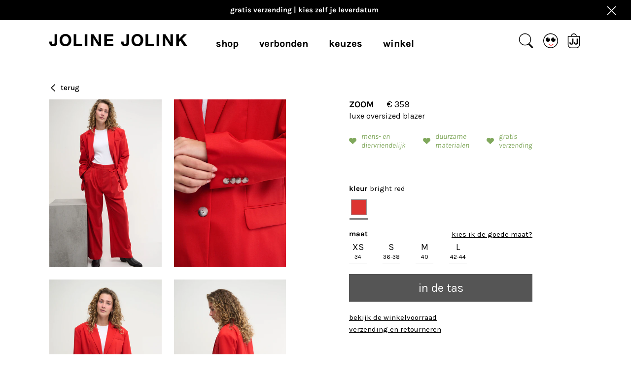

--- FILE ---
content_type: text/html; charset=utf-8
request_url: https://www.jolinejolink.com/products/zoom-bright-red
body_size: 49959
content:
<!doctype html>

<html class="no-js" lang="nl">
  <head>
    <style>div#usercentrics-root {display:block; }</style>
<meta data-privacy-proxy-server='https://privacy-proxy-server.usercentrics.eu'>


    <meta charset="utf-8"> 
    <meta http-equiv="X-UA-Compatible" content="IE=edge,chrome=1">
    <meta name="viewport" content="width=device-width, initial-scale=1.0, height=device-height, minimum-scale=1.0, maximum-scale=1.0">
    <meta name="theme-color" content="">

    

    



<script type='text/javascript'>

window.dataLayer = window.dataLayer || [];
dataLayer.push({
  event: 'view_item',
  ecommerce: {
      currency:'EUR', 
      value:359,
      items: [
       {
        id: 'shopify_NL_8856546935125_47503645245781',
        google_business_vertical: 'retail',
        item_id:8856546935125,
        item_name:"ZOOM - bright red",
      },
 ]
  }
});

</script>




    <title>
      ZOOM - bright red &ndash; Joline Jolink
    </title><meta name="description" content="Een luxe oversized blazer. Vormt een geweldig pak met de bijpassende broek Meet, maar is ook een succes op een basic top en jeans. Gemaakt in een prachtige wollen stof met soepele valling en ultieme rode kleur. Valt lekker groot en dat is de bedoeling :-)pasvorm en maatadvies valt erg groot en lang kies minimaal één ma"><link rel="canonical" href="https://www.jolinejolink.com/products/zoom-bright-red"><link rel="shortcut icon" href="//www.jolinejolink.com/cdn/shop/files/JJ-favicon-1_96x.png?v=1672910600" type="image/png"><link rel="stylesheet" href="https://use.typekit.net/tle4uit.css">

    <meta property="og:type" content="product">
  <meta property="og:title" content="ZOOM - bright red"><meta property="og:image" content="http://www.jolinejolink.com/cdn/shop/files/2025_06_12_JolineJolink4272_ea4607e2-05c2-4c98-95b5-beaddb529bc2.jpg?v=1755090428">
    <meta property="og:image:secure_url" content="https://www.jolinejolink.com/cdn/shop/files/2025_06_12_JolineJolink4272_ea4607e2-05c2-4c98-95b5-beaddb529bc2.jpg?v=1755090428">
    <meta property="og:image:width" content="2000">
    <meta property="og:image:height" content="2996"><meta property="product:price:amount" content="359">
  <meta property="product:price:currency" content="EUR"><meta property="og:description" content="Een luxe oversized blazer. Vormt een geweldig pak met de bijpassende broek Meet, maar is ook een succes op een basic top en jeans. Gemaakt in een prachtige wollen stof met soepele valling en ultieme rode kleur. Valt lekker groot en dat is de bedoeling :-)pasvorm en maatadvies valt erg groot en lang kies minimaal één ma"><meta property="og:url" content="https://www.jolinejolink.com/products/zoom-bright-red">
<meta property="og:site_name" content="Joline Jolink"><meta name="twitter:card" content="summary"><meta name="twitter:title" content="ZOOM - bright red">
  <meta name="twitter:description" content="Een luxe oversized blazer. Vormt een geweldig pak met de bijpassende broek Meet, maar is ook een succes op een basic top en jeans. Gemaakt in een prachtige wollen stof met soepele valling en ultieme rode kleur. Valt lekker groot en dat is de bedoeling :-)pasvorm en maatadvies

valt erg groot en lang

kies minimaal één maat kleiner dan normaal als je niet van te oversized houdt of als je korter bent dan 1.68 m
Eden is 1.79 m lang en draagt maat S (36-38)
">
  <meta name="twitter:image" content="https://www.jolinejolink.com/cdn/shop/files/2025_06_12_JolineJolink4272_ea4607e2-05c2-4c98-95b5-beaddb529bc2_600x600_crop_center.jpg?v=1755090428">
    <style>:root {
    --heading-font-family : Karla, sans-serif;
    --heading-font-weight : 700;
    --heading-font-style  : normal;

    --text-font-family : Karla, sans-serif;
    --text-font-weight : 400;
    --text-font-style  : normal;
    
    --alt-font-family : , ;
    --alt-font-weight : ;
    --alt-font-style  : ;

    --base-text-font-size   : 15px;
    --default-text-font-size: 14px;--background          : #ffffff;
    --background-rgb      : 255, 255, 255;
    --light-background    : #ffffff;
    --light-background-rgb: 255, 255, 255;
    --heading-color       : #000000;
    --text-color          : #000000;
    --text-color-rgb      : 0, 0, 0;
    --text-color-light    : #939393;
    --text-color-light-rgb: 147, 147, 147;
    --link-color          : #000000;
    --link-color-rgb      : 0, 0, 0;
    --border-color        : #d9d9d9;
    --border-color-rgb    : 217, 217, 217;

    --button-background    : #555555;
    --button-background-rgb: 85, 85, 85;
    --button-text-color    : #ffffff;

    --header-background       : #ffffff;
    --header-backgound-rgb    : 255, 255, 255;
    --header-heading-color    : #000000;
    --header-light-text-color : #939393;
    --header-border-color     : #d9d9d9;

    --footer-background    : #ffffff;
    --footer-text-color    : #555555;
    --footer-heading-color : #555555;
    --footer-border-color  : #e6e6e6;

    --navigation-background      : #ffffff;
    --navigation-background-rgb  : 255, 255, 255;
    --navigation-text-color      : #000000;
    --navigation-text-color-light: rgba(0, 0, 0, 0.5);
    --navigation-border-color    : rgba(0, 0, 0, 0.25);

    --newsletter-popup-background     : #ffffff;
    --newsletter-popup-text-color     : #000000;
    --newsletter-popup-text-color-rgb : 0, 0, 0;

    --secondary-elements-background       : #5c5c5c;
    --secondary-elements-background-rgb   : 92, 92, 92;
    --secondary-elements-text-color       : #ffffff;
    --secondary-elements-text-color-light : rgba(255, 255, 255, 0.5);
    --secondary-elements-border-color     : rgba(255, 255, 255, 0.25);

    --product-sale-price-color    : #f94c43;
    --product-sale-price-color-rgb: 249, 76, 67;
    --product-star-rating: #f6a429;

    /* Shopify related variables */
    --payment-terms-background-color: #ffffff;

    /* Products */

    --horizontal-spacing-four-products-per-row: 25px;
        --horizontal-spacing-two-products-per-row : 25px;

    --vertical-spacing-four-products-per-row: 60px;
        --vertical-spacing-two-products-per-row : 75px;

    /* Animation */
    --drawer-transition-timing: cubic-bezier(0.645, 0.045, 0.355, 1);
    --header-base-height: 80px; /* We set a default for browsers that do not support CSS variables */

    /* Cursors */
    --cursor-zoom-in-svg    : url(//www.jolinejolink.com/cdn/shop/t/31/assets/cursor-zoom-in.svg?v=100326362725928540331689681989);
    --cursor-zoom-in-2x-svg : url(//www.jolinejolink.com/cdn/shop/t/31/assets/cursor-zoom-in-2x.svg?v=71919207650934979201689681994);

    /* Custom */
    --new-badge-color: #939393;
    --sold-out-badge-color: #939393;
  }
</style>

<script>
  // IE11 does not have support for CSS variables, so we have to polyfill them
  if (!(((window || {}).CSS || {}).supports && window.CSS.supports('(--a: 0)'))) {
    const script = document.createElement('script');
    script.type = 'text/javascript';
    script.src = 'https://cdn.jsdelivr.net/npm/css-vars-ponyfill@2';
    script.onload = function() {
      cssVars({});
    };

    document.getElementsByTagName('head')[0].appendChild(script);
  }
</script>

    <script>window.performance && window.performance.mark && window.performance.mark('shopify.content_for_header.start');</script><meta name="google-site-verification" content="rAgJl_UwTk4NOUt2rRIkfelBIj5xcXra0XJ_NMoY0oY">
<meta id="shopify-digital-wallet" name="shopify-digital-wallet" content="/64645464306/digital_wallets/dialog">
<meta name="shopify-checkout-api-token" content="57d82ad044ce7a3d6f6bc5436b931b92">
<link rel="alternate" type="application/json+oembed" href="https://www.jolinejolink.com/products/zoom-bright-red.oembed">
<script async="async" src="/checkouts/internal/preloads.js?locale=nl-NL"></script>
<link rel="preconnect" href="https://shop.app" crossorigin="anonymous">
<script async="async" src="https://shop.app/checkouts/internal/preloads.js?locale=nl-NL&shop_id=64645464306" crossorigin="anonymous"></script>
<script id="apple-pay-shop-capabilities" type="application/json">{"shopId":64645464306,"countryCode":"NL","currencyCode":"EUR","merchantCapabilities":["supports3DS"],"merchantId":"gid:\/\/shopify\/Shop\/64645464306","merchantName":"Joline Jolink","requiredBillingContactFields":["postalAddress","email","phone"],"requiredShippingContactFields":["postalAddress","email","phone"],"shippingType":"shipping","supportedNetworks":["visa","maestro","masterCard"],"total":{"type":"pending","label":"Joline Jolink","amount":"1.00"},"shopifyPaymentsEnabled":true,"supportsSubscriptions":true}</script>
<script id="shopify-features" type="application/json">{"accessToken":"57d82ad044ce7a3d6f6bc5436b931b92","betas":["rich-media-storefront-analytics"],"domain":"www.jolinejolink.com","predictiveSearch":true,"shopId":64645464306,"locale":"nl"}</script>
<script>var Shopify = Shopify || {};
Shopify.shop = "jolinejolink.myshopify.com";
Shopify.locale = "nl";
Shopify.currency = {"active":"EUR","rate":"1.0"};
Shopify.country = "NL";
Shopify.theme = {"name":"RAO [Live + Week 31] Theme Merge","id":151099408725,"schema_name":"Prestige","schema_version":"5.7.0","theme_store_id":null,"role":"main"};
Shopify.theme.handle = "null";
Shopify.theme.style = {"id":null,"handle":null};
Shopify.cdnHost = "www.jolinejolink.com/cdn";
Shopify.routes = Shopify.routes || {};
Shopify.routes.root = "/";</script>
<script type="module">!function(o){(o.Shopify=o.Shopify||{}).modules=!0}(window);</script>
<script>!function(o){function n(){var o=[];function n(){o.push(Array.prototype.slice.apply(arguments))}return n.q=o,n}var t=o.Shopify=o.Shopify||{};t.loadFeatures=n(),t.autoloadFeatures=n()}(window);</script>
<script>
  window.ShopifyPay = window.ShopifyPay || {};
  window.ShopifyPay.apiHost = "shop.app\/pay";
  window.ShopifyPay.redirectState = null;
</script>
<script id="shop-js-analytics" type="application/json">{"pageType":"product"}</script>
<script defer="defer" async type="module" src="//www.jolinejolink.com/cdn/shopifycloud/shop-js/modules/v2/client.init-shop-cart-sync_BHF27ruw.nl.esm.js"></script>
<script defer="defer" async type="module" src="//www.jolinejolink.com/cdn/shopifycloud/shop-js/modules/v2/chunk.common_Dwaf6e9K.esm.js"></script>
<script type="module">
  await import("//www.jolinejolink.com/cdn/shopifycloud/shop-js/modules/v2/client.init-shop-cart-sync_BHF27ruw.nl.esm.js");
await import("//www.jolinejolink.com/cdn/shopifycloud/shop-js/modules/v2/chunk.common_Dwaf6e9K.esm.js");

  window.Shopify.SignInWithShop?.initShopCartSync?.({"fedCMEnabled":true,"windoidEnabled":true});

</script>
<script>
  window.Shopify = window.Shopify || {};
  if (!window.Shopify.featureAssets) window.Shopify.featureAssets = {};
  window.Shopify.featureAssets['shop-js'] = {"shop-cart-sync":["modules/v2/client.shop-cart-sync_CzejhlBD.nl.esm.js","modules/v2/chunk.common_Dwaf6e9K.esm.js"],"init-fed-cm":["modules/v2/client.init-fed-cm_C5dJsxJP.nl.esm.js","modules/v2/chunk.common_Dwaf6e9K.esm.js"],"shop-button":["modules/v2/client.shop-button_BIUGoX0f.nl.esm.js","modules/v2/chunk.common_Dwaf6e9K.esm.js"],"shop-cash-offers":["modules/v2/client.shop-cash-offers_CAxWVAMP.nl.esm.js","modules/v2/chunk.common_Dwaf6e9K.esm.js","modules/v2/chunk.modal_DPs9tt6r.esm.js"],"init-windoid":["modules/v2/client.init-windoid_D42eFYuP.nl.esm.js","modules/v2/chunk.common_Dwaf6e9K.esm.js"],"shop-toast-manager":["modules/v2/client.shop-toast-manager_CHrVQ4LF.nl.esm.js","modules/v2/chunk.common_Dwaf6e9K.esm.js"],"init-shop-email-lookup-coordinator":["modules/v2/client.init-shop-email-lookup-coordinator_BJ7DGpMB.nl.esm.js","modules/v2/chunk.common_Dwaf6e9K.esm.js"],"init-shop-cart-sync":["modules/v2/client.init-shop-cart-sync_BHF27ruw.nl.esm.js","modules/v2/chunk.common_Dwaf6e9K.esm.js"],"avatar":["modules/v2/client.avatar_BTnouDA3.nl.esm.js"],"pay-button":["modules/v2/client.pay-button_Bt0UM1g1.nl.esm.js","modules/v2/chunk.common_Dwaf6e9K.esm.js"],"init-customer-accounts":["modules/v2/client.init-customer-accounts_CPXMEhMZ.nl.esm.js","modules/v2/client.shop-login-button_BJd_2wNZ.nl.esm.js","modules/v2/chunk.common_Dwaf6e9K.esm.js","modules/v2/chunk.modal_DPs9tt6r.esm.js"],"init-shop-for-new-customer-accounts":["modules/v2/client.init-shop-for-new-customer-accounts_DzP6QY8i.nl.esm.js","modules/v2/client.shop-login-button_BJd_2wNZ.nl.esm.js","modules/v2/chunk.common_Dwaf6e9K.esm.js","modules/v2/chunk.modal_DPs9tt6r.esm.js"],"shop-login-button":["modules/v2/client.shop-login-button_BJd_2wNZ.nl.esm.js","modules/v2/chunk.common_Dwaf6e9K.esm.js","modules/v2/chunk.modal_DPs9tt6r.esm.js"],"init-customer-accounts-sign-up":["modules/v2/client.init-customer-accounts-sign-up_BIO3KTje.nl.esm.js","modules/v2/client.shop-login-button_BJd_2wNZ.nl.esm.js","modules/v2/chunk.common_Dwaf6e9K.esm.js","modules/v2/chunk.modal_DPs9tt6r.esm.js"],"shop-follow-button":["modules/v2/client.shop-follow-button_DdMksvBl.nl.esm.js","modules/v2/chunk.common_Dwaf6e9K.esm.js","modules/v2/chunk.modal_DPs9tt6r.esm.js"],"checkout-modal":["modules/v2/client.checkout-modal_Bfq0xZOZ.nl.esm.js","modules/v2/chunk.common_Dwaf6e9K.esm.js","modules/v2/chunk.modal_DPs9tt6r.esm.js"],"lead-capture":["modules/v2/client.lead-capture_BoSreVYi.nl.esm.js","modules/v2/chunk.common_Dwaf6e9K.esm.js","modules/v2/chunk.modal_DPs9tt6r.esm.js"],"shop-login":["modules/v2/client.shop-login_EGDq7Zjt.nl.esm.js","modules/v2/chunk.common_Dwaf6e9K.esm.js","modules/v2/chunk.modal_DPs9tt6r.esm.js"],"payment-terms":["modules/v2/client.payment-terms_00o-2tv1.nl.esm.js","modules/v2/chunk.common_Dwaf6e9K.esm.js","modules/v2/chunk.modal_DPs9tt6r.esm.js"]};
</script>
<script>(function() {
  var isLoaded = false;
  function asyncLoad() {
    if (isLoaded) return;
    isLoaded = true;
    var urls = ["https:\/\/gdprcdn.b-cdn.net\/js\/gdpr_cookie_consent.min.js?shop=jolinejolink.myshopify.com"];
    for (var i = 0; i < urls.length; i++) {
      var s = document.createElement('script');
      s.type = 'text/javascript';
      s.async = true;
      s.src = urls[i];
      var x = document.getElementsByTagName('script')[0];
      x.parentNode.insertBefore(s, x);
    }
  };
  if(window.attachEvent) {
    window.attachEvent('onload', asyncLoad);
  } else {
    window.addEventListener('load', asyncLoad, false);
  }
})();</script>
<script id="__st">var __st={"a":64645464306,"offset":3600,"reqid":"181486cb-5eb4-4a6b-9651-3ed777625149-1768758458","pageurl":"www.jolinejolink.com\/products\/zoom-bright-red","u":"bc629ee23d21","p":"product","rtyp":"product","rid":8856546935125};</script>
<script>window.ShopifyPaypalV4VisibilityTracking = true;</script>
<script id="captcha-bootstrap">!function(){'use strict';const t='contact',e='account',n='new_comment',o=[[t,t],['blogs',n],['comments',n],[t,'customer']],c=[[e,'customer_login'],[e,'guest_login'],[e,'recover_customer_password'],[e,'create_customer']],r=t=>t.map((([t,e])=>`form[action*='/${t}']:not([data-nocaptcha='true']) input[name='form_type'][value='${e}']`)).join(','),a=t=>()=>t?[...document.querySelectorAll(t)].map((t=>t.form)):[];function s(){const t=[...o],e=r(t);return a(e)}const i='password',u='form_key',d=['recaptcha-v3-token','g-recaptcha-response','h-captcha-response',i],f=()=>{try{return window.sessionStorage}catch{return}},m='__shopify_v',_=t=>t.elements[u];function p(t,e,n=!1){try{const o=window.sessionStorage,c=JSON.parse(o.getItem(e)),{data:r}=function(t){const{data:e,action:n}=t;return t[m]||n?{data:e,action:n}:{data:t,action:n}}(c);for(const[e,n]of Object.entries(r))t.elements[e]&&(t.elements[e].value=n);n&&o.removeItem(e)}catch(o){console.error('form repopulation failed',{error:o})}}const l='form_type',E='cptcha';function T(t){t.dataset[E]=!0}const w=window,h=w.document,L='Shopify',v='ce_forms',y='captcha';let A=!1;((t,e)=>{const n=(g='f06e6c50-85a8-45c8-87d0-21a2b65856fe',I='https://cdn.shopify.com/shopifycloud/storefront-forms-hcaptcha/ce_storefront_forms_captcha_hcaptcha.v1.5.2.iife.js',D={infoText:'Beschermd door hCaptcha',privacyText:'Privacy',termsText:'Voorwaarden'},(t,e,n)=>{const o=w[L][v],c=o.bindForm;if(c)return c(t,g,e,D).then(n);var r;o.q.push([[t,g,e,D],n]),r=I,A||(h.body.append(Object.assign(h.createElement('script'),{id:'captcha-provider',async:!0,src:r})),A=!0)});var g,I,D;w[L]=w[L]||{},w[L][v]=w[L][v]||{},w[L][v].q=[],w[L][y]=w[L][y]||{},w[L][y].protect=function(t,e){n(t,void 0,e),T(t)},Object.freeze(w[L][y]),function(t,e,n,w,h,L){const[v,y,A,g]=function(t,e,n){const i=e?o:[],u=t?c:[],d=[...i,...u],f=r(d),m=r(i),_=r(d.filter((([t,e])=>n.includes(e))));return[a(f),a(m),a(_),s()]}(w,h,L),I=t=>{const e=t.target;return e instanceof HTMLFormElement?e:e&&e.form},D=t=>v().includes(t);t.addEventListener('submit',(t=>{const e=I(t);if(!e)return;const n=D(e)&&!e.dataset.hcaptchaBound&&!e.dataset.recaptchaBound,o=_(e),c=g().includes(e)&&(!o||!o.value);(n||c)&&t.preventDefault(),c&&!n&&(function(t){try{if(!f())return;!function(t){const e=f();if(!e)return;const n=_(t);if(!n)return;const o=n.value;o&&e.removeItem(o)}(t);const e=Array.from(Array(32),(()=>Math.random().toString(36)[2])).join('');!function(t,e){_(t)||t.append(Object.assign(document.createElement('input'),{type:'hidden',name:u})),t.elements[u].value=e}(t,e),function(t,e){const n=f();if(!n)return;const o=[...t.querySelectorAll(`input[type='${i}']`)].map((({name:t})=>t)),c=[...d,...o],r={};for(const[a,s]of new FormData(t).entries())c.includes(a)||(r[a]=s);n.setItem(e,JSON.stringify({[m]:1,action:t.action,data:r}))}(t,e)}catch(e){console.error('failed to persist form',e)}}(e),e.submit())}));const S=(t,e)=>{t&&!t.dataset[E]&&(n(t,e.some((e=>e===t))),T(t))};for(const o of['focusin','change'])t.addEventListener(o,(t=>{const e=I(t);D(e)&&S(e,y())}));const B=e.get('form_key'),M=e.get(l),P=B&&M;t.addEventListener('DOMContentLoaded',(()=>{const t=y();if(P)for(const e of t)e.elements[l].value===M&&p(e,B);[...new Set([...A(),...v().filter((t=>'true'===t.dataset.shopifyCaptcha))])].forEach((e=>S(e,t)))}))}(h,new URLSearchParams(w.location.search),n,t,e,['guest_login'])})(!0,!0)}();</script>
<script integrity="sha256-4kQ18oKyAcykRKYeNunJcIwy7WH5gtpwJnB7kiuLZ1E=" data-source-attribution="shopify.loadfeatures" defer="defer" src="//www.jolinejolink.com/cdn/shopifycloud/storefront/assets/storefront/load_feature-a0a9edcb.js" crossorigin="anonymous"></script>
<script crossorigin="anonymous" defer="defer" src="//www.jolinejolink.com/cdn/shopifycloud/storefront/assets/shopify_pay/storefront-65b4c6d7.js?v=20250812"></script>
<script data-source-attribution="shopify.dynamic_checkout.dynamic.init">var Shopify=Shopify||{};Shopify.PaymentButton=Shopify.PaymentButton||{isStorefrontPortableWallets:!0,init:function(){window.Shopify.PaymentButton.init=function(){};var t=document.createElement("script");t.src="https://www.jolinejolink.com/cdn/shopifycloud/portable-wallets/latest/portable-wallets.nl.js",t.type="module",document.head.appendChild(t)}};
</script>
<script data-source-attribution="shopify.dynamic_checkout.buyer_consent">
  function portableWalletsHideBuyerConsent(e){var t=document.getElementById("shopify-buyer-consent"),n=document.getElementById("shopify-subscription-policy-button");t&&n&&(t.classList.add("hidden"),t.setAttribute("aria-hidden","true"),n.removeEventListener("click",e))}function portableWalletsShowBuyerConsent(e){var t=document.getElementById("shopify-buyer-consent"),n=document.getElementById("shopify-subscription-policy-button");t&&n&&(t.classList.remove("hidden"),t.removeAttribute("aria-hidden"),n.addEventListener("click",e))}window.Shopify?.PaymentButton&&(window.Shopify.PaymentButton.hideBuyerConsent=portableWalletsHideBuyerConsent,window.Shopify.PaymentButton.showBuyerConsent=portableWalletsShowBuyerConsent);
</script>
<script data-source-attribution="shopify.dynamic_checkout.cart.bootstrap">document.addEventListener("DOMContentLoaded",(function(){function t(){return document.querySelector("shopify-accelerated-checkout-cart, shopify-accelerated-checkout")}if(t())Shopify.PaymentButton.init();else{new MutationObserver((function(e,n){t()&&(Shopify.PaymentButton.init(),n.disconnect())})).observe(document.body,{childList:!0,subtree:!0})}}));
</script>
<link id="shopify-accelerated-checkout-styles" rel="stylesheet" media="screen" href="https://www.jolinejolink.com/cdn/shopifycloud/portable-wallets/latest/accelerated-checkout-backwards-compat.css" crossorigin="anonymous">
<style id="shopify-accelerated-checkout-cart">
        #shopify-buyer-consent {
  margin-top: 1em;
  display: inline-block;
  width: 100%;
}

#shopify-buyer-consent.hidden {
  display: none;
}

#shopify-subscription-policy-button {
  background: none;
  border: none;
  padding: 0;
  text-decoration: underline;
  font-size: inherit;
  cursor: pointer;
}

#shopify-subscription-policy-button::before {
  box-shadow: none;
}

      </style>

<script>window.performance && window.performance.mark && window.performance.mark('shopify.content_for_header.end');</script>

    <link rel="stylesheet" href="//www.jolinejolink.com/cdn/shop/t/31/assets/theme.css?v=163880516945212340441689681977">
    <link rel="stylesheet" href="//www.jolinejolink.com/cdn/shop/t/31/assets/karla-font-faces.css?v=175632850898981433321697612367">
    <link rel="stylesheet" href="//www.jolinejolink.com/cdn/shop/t/31/assets/dev.scss.css?v=23799170538630108211693568486">
    <link rel="stylesheet" href="//www.jolinejolink.com/cdn/shop/t/31/assets/custom.scss.css?v=110034129024443470781751962151"><script>// This allows to expose several variables to the global scope, to be used in scripts
      window.theme = {
        pageType: "product",
        moneyFormat: "€ {{amount_no_decimals}}",
        moneyWithCurrencyFormat: "€ {{amount_no_decimals}} EUR",
        currencyCodeEnabled: false,
        productImageSize: "natural",
        searchMode: "product,article",
        showPageTransition: false,
        showElementStaggering: true,
        showImageZooming: true
      };

      window.routes = {
        rootUrl: "\/",
        rootUrlWithoutSlash: '',
        cartUrl: "\/cart",
        cartAddUrl: "\/cart\/add",
        cartChangeUrl: "\/cart\/change",
        searchUrl: "\/search",
        productRecommendationsUrl: "\/recommendations\/products"
      };

      window.languages = {
        cartAddNote: "Add Order Note",
        cartEditNote: "Edit Order Note",
        productImageLoadingError: "Deze afbeelding kan niet worden geladen. Ververs de pagina.",
        productFormAddToCart: "in de tas",
        productFormUnavailable: "Niet verkrijgbaar",
        productFormSoldOut: "online uitverkocht",
        shippingEstimatorOneResult: "1 option available:",
        shippingEstimatorMoreResults: "{{count}} options available:",
        shippingEstimatorNoResults: "No shipping could be found"
      };

      window.lazySizesConfig = {
        loadHidden: false,
        hFac: 0.5,
        expFactor: 2,
        ricTimeout: 150,
        lazyClass: 'Image--lazyLoad',
        loadingClass: 'Image--lazyLoading',
        loadedClass: 'Image--lazyLoaded'
      };

      // Marquee
      window.marqueeInstances = [];


      document.documentElement.className = document.documentElement.className.replace('no-js', 'js');
      document.documentElement.style.setProperty('--window-height', window.innerHeight + 'px');

      // We do a quick detection of some features (we could use Modernizr but for so little...)
      (function() {
        document.documentElement.className += ((window.CSS && window.CSS.supports('(position: sticky) or (position: -webkit-sticky)')) ? ' supports-sticky' : ' no-supports-sticky');
        document.documentElement.className += (window.matchMedia('(-moz-touch-enabled: 1), (hover: none)')).matches ? ' no-supports-hover' : ' supports-hover';
      }());

      
    </script>

    <script src="//www.jolinejolink.com/cdn/shop/t/31/assets/lazysizes.min.js?v=174358363404432586981689681974" async></script>
    <script src="//www.jolinejolink.com/cdn/shop/t/31/assets/vanilla-marquee.min.js?v=69870027434462517371689681980" async></script><script src="//www.jolinejolink.com/cdn/shop/t/31/assets/libs.min.js?v=26178543184394469741689681975" defer></script>
    <script src="//www.jolinejolink.com/cdn/shop/t/31/assets/theme.js?v=49344125827582850341689681978" defer></script>
    <script src="//www.jolinejolink.com/cdn/shop/t/31/assets/custom.js?v=131305824604245191491689681971" defer></script><script>
      (function () {
        window.onpageshow = function() {
          if (window.theme.showPageTransition) {
            var pageTransition = document.querySelector('.PageTransition');

            if (pageTransition) {
              pageTransition.style.visibility = 'visible';
              pageTransition.style.opacity = '0';
            }
          }

          // When the page is loaded from the cache, we have to reload the cart content
          document.documentElement.dispatchEvent(new CustomEvent('cart:refresh', {
            bubbles: true
          }));
        };
      })();
    </script>

    
  <script type="application/ld+json">
  {
    "@context": "http://schema.org",
    "@type": "Product",
    "offers": [{
          "@type": "Offer",
          "name": "XS",
          "availability":"https://schema.org/InStock",
          "price": 359.0,
          "priceCurrency": "EUR",
          "priceValidUntil": "2026-01-28","sku": "ZOOMBRI1849XS","url": "/products/zoom-bright-red?variant=47503645245781"
        },
{
          "@type": "Offer",
          "name": "S",
          "availability":"https://schema.org/InStock",
          "price": 359.0,
          "priceCurrency": "EUR",
          "priceValidUntil": "2026-01-28","sku": "ZOOMXBRI1849S","url": "/products/zoom-bright-red?variant=47503645278549"
        },
{
          "@type": "Offer",
          "name": "M",
          "availability":"https://schema.org/InStock",
          "price": 359.0,
          "priceCurrency": "EUR",
          "priceValidUntil": "2026-01-28","sku": "ZOOMXBRI1849M","url": "/products/zoom-bright-red?variant=47503645311317"
        },
{
          "@type": "Offer",
          "name": "L",
          "availability":"https://schema.org/InStock",
          "price": 359.0,
          "priceCurrency": "EUR",
          "priceValidUntil": "2026-01-28","sku": "ZOOMXBRI1849L","url": "/products/zoom-bright-red?variant=47503645344085"
        }
],
      "gtin13": "ZOOMBRI1849XS",
      "productId": "ZOOMBRI1849XS",
    "brand": {
      "name": "Joline Jolink"
    },
    "name": "ZOOM - bright red",
    "description": "Een luxe oversized blazer. Vormt een geweldig pak met de bijpassende broek Meet, maar is ook een succes op een basic top en jeans. Gemaakt in een prachtige wollen stof met soepele valling en ultieme rode kleur. Valt lekker groot en dat is de bedoeling :-)pasvorm en maatadvies\n\nvalt erg groot en lang\n\nkies minimaal één maat kleiner dan normaal als je niet van te oversized houdt of als je korter bent dan 1.68 m\nEden is 1.79 m lang en draagt maat S (36-38)\n",
    "category": "",
    "url": "/products/zoom-bright-red",
    "sku": "ZOOMBRI1849XS",
    "image": {
      "@type": "ImageObject",
      "url": "https://www.jolinejolink.com/cdn/shop/files/2025_06_12_JolineJolink4272_ea4607e2-05c2-4c98-95b5-beaddb529bc2_1024x.jpg?v=1755090428",
      "image": "https://www.jolinejolink.com/cdn/shop/files/2025_06_12_JolineJolink4272_ea4607e2-05c2-4c98-95b5-beaddb529bc2_1024x.jpg?v=1755090428",
      "name": "ZOOM - bright red",
      "width": "1024",
      "height": "1024"
    }
  }
  </script>



  <script type="application/ld+json">
  {
    "@context": "http://schema.org",
    "@type": "BreadcrumbList",
  "itemListElement": [{
      "@type": "ListItem",
      "position": 1,
      "name": "Home",
      "item": "https://www.jolinejolink.com"
    },{
          "@type": "ListItem",
          "position": 2,
          "name": "ZOOM - bright red",
          "item": "https://www.jolinejolink.com/products/zoom-bright-red"
        }]
  }
  </script>

  
  <!-- RedRetarget App Hook start -->
<link rel="dns-prefetch" href="https://trackifyx.redretarget.com">


<!-- HOOK JS-->

<meta name="tfx:tags" content=" ALLE,  blazers, ">
<meta name="tfx:collections" content="all, blazers, ">







<script id="tfx-cart">
    
    window.tfxCart = {"note":null,"attributes":{},"original_total_price":0,"total_price":0,"total_discount":0,"total_weight":0.0,"item_count":0,"items":[],"requires_shipping":false,"currency":"EUR","items_subtotal_price":0,"cart_level_discount_applications":[],"checkout_charge_amount":0}
</script>



<script id="tfx-product">
    
    window.tfxProduct = {"id":8856546935125,"title":"ZOOM - bright red","handle":"zoom-bright-red","description":"\u003cp data-mce-fragment=\"1\"\u003eEen luxe oversized blazer. Vormt een geweldig pak met de bijpassende broek \u003ca href=\"https:\/\/www.jolinejolink.com\/collections\/broeken\/products\/meet-bright-red\" rel=\"noopener noreferrer\" target=\"_blank\"\u003eMeet\u003c\/a\u003e, maar is ook een succes op een basic top en jeans. Gemaakt in een prachtige wollen stof met soepele valling en ultieme rode kleur. Valt lekker groot en dat is de bedoeling :-)\u003cbr data-mce-fragment=\"1\"\u003e\u003cbr data-mce-fragment=\"1\"\u003e\u003cstrong data-mce-fragment=\"1\"\u003epasvorm en maatadvies\u003c\/strong\u003e\u003c\/p\u003e\n\u003cul data-mce-fragment=\"1\"\u003e\n\u003cli data-mce-fragment=\"1\"\u003evalt erg groot en lang\u003c\/li\u003e\n\u003cli data-mce-fragment=\"1\"\u003e\n\u003cspan style=\"text-decoration: underline;\"\u003ekies minimaal één maat kleiner dan normaal\u003c\/span\u003e als je niet van te oversized houdt of als je korter bent dan 1.68 m\u003c\/li\u003e\n\u003cli data-mce-fragment=\"1\"\u003eEden is 1.79 m lang en draagt maat S (36-38)\u003c\/li\u003e\n\u003c\/ul\u003e","published_at":"2025-08-13T15:09:47+02:00","created_at":"2023-11-14T17:50:18+01:00","vendor":"Joline Jolink","type":"","tags":["ALLE","blazers"],"price":35900,"price_min":35900,"price_max":35900,"available":true,"price_varies":false,"compare_at_price":null,"compare_at_price_min":0,"compare_at_price_max":0,"compare_at_price_varies":false,"variants":[{"id":47503645245781,"title":"XS","option1":"XS","option2":null,"option3":null,"sku":"ZOOMBRI1849XS","requires_shipping":true,"taxable":true,"featured_image":null,"available":true,"name":"ZOOM - bright red - XS","public_title":"XS","options":["XS"],"price":35900,"weight":0,"compare_at_price":null,"inventory_management":"shopify","barcode":"ZOOMBRI1849XS","requires_selling_plan":false,"selling_plan_allocations":[]},{"id":47503645278549,"title":"S","option1":"S","option2":null,"option3":null,"sku":"ZOOMXBRI1849S","requires_shipping":true,"taxable":true,"featured_image":null,"available":true,"name":"ZOOM - bright red - S","public_title":"S","options":["S"],"price":35900,"weight":0,"compare_at_price":null,"inventory_management":"shopify","barcode":"ZOOMXBRI1849S","requires_selling_plan":false,"selling_plan_allocations":[]},{"id":47503645311317,"title":"M","option1":"M","option2":null,"option3":null,"sku":"ZOOMXBRI1849M","requires_shipping":true,"taxable":true,"featured_image":null,"available":true,"name":"ZOOM - bright red - M","public_title":"M","options":["M"],"price":35900,"weight":0,"compare_at_price":null,"inventory_management":"shopify","barcode":"ZOOMXBRI1849M","requires_selling_plan":false,"selling_plan_allocations":[]},{"id":47503645344085,"title":"L","option1":"L","option2":null,"option3":null,"sku":"ZOOMXBRI1849L","requires_shipping":true,"taxable":true,"featured_image":null,"available":true,"name":"ZOOM - bright red - L","public_title":"L","options":["L"],"price":35900,"weight":0,"compare_at_price":null,"inventory_management":"shopify","barcode":"ZOOMXBRI1849L","requires_selling_plan":false,"selling_plan_allocations":[]}],"images":["\/\/www.jolinejolink.com\/cdn\/shop\/files\/2025_06_12_JolineJolink4272_ea4607e2-05c2-4c98-95b5-beaddb529bc2.jpg?v=1755090428","\/\/www.jolinejolink.com\/cdn\/shop\/files\/2025_06_12_JolineJolink4312.jpg?v=1755090428","\/\/www.jolinejolink.com\/cdn\/shop\/files\/2025_06_12_JolineJolink4313.jpg?v=1755090428","\/\/www.jolinejolink.com\/cdn\/shop\/files\/2025_06_12_JolineJolink4322.jpg?v=1755090428","\/\/www.jolinejolink.com\/cdn\/shop\/files\/2025_06_12_JolineJolink4336.jpg?v=1755090519","\/\/www.jolinejolink.com\/cdn\/shop\/files\/2025_06_12_JolineJolink4345.jpg?v=1755090995","\/\/www.jolinejolink.com\/cdn\/shop\/files\/2025_06_12_JolineJolink4325.jpg?v=1755090995"],"featured_image":"\/\/www.jolinejolink.com\/cdn\/shop\/files\/2025_06_12_JolineJolink4272_ea4607e2-05c2-4c98-95b5-beaddb529bc2.jpg?v=1755090428","options":["Maat"],"media":[{"alt":null,"id":51995001946453,"position":1,"preview_image":{"aspect_ratio":0.668,"height":2996,"width":2000,"src":"\/\/www.jolinejolink.com\/cdn\/shop\/files\/2025_06_12_JolineJolink4272_ea4607e2-05c2-4c98-95b5-beaddb529bc2.jpg?v=1755090428"},"aspect_ratio":0.668,"height":2996,"media_type":"image","src":"\/\/www.jolinejolink.com\/cdn\/shop\/files\/2025_06_12_JolineJolink4272_ea4607e2-05c2-4c98-95b5-beaddb529bc2.jpg?v=1755090428","width":2000},{"alt":null,"id":51995002077525,"position":2,"preview_image":{"aspect_ratio":0.668,"height":2996,"width":2000,"src":"\/\/www.jolinejolink.com\/cdn\/shop\/files\/2025_06_12_JolineJolink4312.jpg?v=1755090428"},"aspect_ratio":0.668,"height":2996,"media_type":"image","src":"\/\/www.jolinejolink.com\/cdn\/shop\/files\/2025_06_12_JolineJolink4312.jpg?v=1755090428","width":2000},{"alt":null,"id":51995002110293,"position":3,"preview_image":{"aspect_ratio":0.668,"height":2996,"width":2000,"src":"\/\/www.jolinejolink.com\/cdn\/shop\/files\/2025_06_12_JolineJolink4313.jpg?v=1755090428"},"aspect_ratio":0.668,"height":2996,"media_type":"image","src":"\/\/www.jolinejolink.com\/cdn\/shop\/files\/2025_06_12_JolineJolink4313.jpg?v=1755090428","width":2000},{"alt":null,"id":51995002044757,"position":4,"preview_image":{"aspect_ratio":0.668,"height":2996,"width":2000,"src":"\/\/www.jolinejolink.com\/cdn\/shop\/files\/2025_06_12_JolineJolink4322.jpg?v=1755090428"},"aspect_ratio":0.668,"height":2996,"media_type":"image","src":"\/\/www.jolinejolink.com\/cdn\/shop\/files\/2025_06_12_JolineJolink4322.jpg?v=1755090428","width":2000},{"alt":null,"id":51995001979221,"position":5,"preview_image":{"aspect_ratio":0.668,"height":2996,"width":2000,"src":"\/\/www.jolinejolink.com\/cdn\/shop\/files\/2025_06_12_JolineJolink4336.jpg?v=1755090519"},"aspect_ratio":0.668,"height":2996,"media_type":"image","src":"\/\/www.jolinejolink.com\/cdn\/shop\/files\/2025_06_12_JolineJolink4336.jpg?v=1755090519","width":2000},{"alt":null,"id":51995002011989,"position":6,"preview_image":{"aspect_ratio":0.668,"height":2996,"width":2000,"src":"\/\/www.jolinejolink.com\/cdn\/shop\/files\/2025_06_12_JolineJolink4345.jpg?v=1755090995"},"aspect_ratio":0.668,"height":2996,"media_type":"image","src":"\/\/www.jolinejolink.com\/cdn\/shop\/files\/2025_06_12_JolineJolink4345.jpg?v=1755090995","width":2000},{"alt":null,"id":51995002143061,"position":7,"preview_image":{"aspect_ratio":0.668,"height":2996,"width":2000,"src":"\/\/www.jolinejolink.com\/cdn\/shop\/files\/2025_06_12_JolineJolink4325.jpg?v=1755090995"},"aspect_ratio":0.668,"height":2996,"media_type":"image","src":"\/\/www.jolinejolink.com\/cdn\/shop\/files\/2025_06_12_JolineJolink4325.jpg?v=1755090995","width":2000}],"requires_selling_plan":false,"selling_plan_groups":[],"content":"\u003cp data-mce-fragment=\"1\"\u003eEen luxe oversized blazer. Vormt een geweldig pak met de bijpassende broek \u003ca href=\"https:\/\/www.jolinejolink.com\/collections\/broeken\/products\/meet-bright-red\" rel=\"noopener noreferrer\" target=\"_blank\"\u003eMeet\u003c\/a\u003e, maar is ook een succes op een basic top en jeans. Gemaakt in een prachtige wollen stof met soepele valling en ultieme rode kleur. Valt lekker groot en dat is de bedoeling :-)\u003cbr data-mce-fragment=\"1\"\u003e\u003cbr data-mce-fragment=\"1\"\u003e\u003cstrong data-mce-fragment=\"1\"\u003epasvorm en maatadvies\u003c\/strong\u003e\u003c\/p\u003e\n\u003cul data-mce-fragment=\"1\"\u003e\n\u003cli data-mce-fragment=\"1\"\u003evalt erg groot en lang\u003c\/li\u003e\n\u003cli data-mce-fragment=\"1\"\u003e\n\u003cspan style=\"text-decoration: underline;\"\u003ekies minimaal één maat kleiner dan normaal\u003c\/span\u003e als je niet van te oversized houdt of als je korter bent dan 1.68 m\u003c\/li\u003e\n\u003cli data-mce-fragment=\"1\"\u003eEden is 1.79 m lang en draagt maat S (36-38)\u003c\/li\u003e\n\u003c\/ul\u003e"}
</script>


<script type="text/javascript">
    /* ----- TFX Theme hook start ----- */
    (function (t, r, k, f, y, x) {
        if (t.tkfy != undefined) return true;
        t.tkfy = true;
        y = r.createElement(k); y.src = f; y.async = true;
        x = r.getElementsByTagName(k)[0]; x.parentNode.insertBefore(y, x);
    })(window, document, 'script', 'https://trackifyx.redretarget.com/pull/jolinejolink.myshopify.com/hook.js');
    /* ----- TFX theme hook end ----- */
</script>
<!-- RedRetarget App Hook end --><script type="text/javascript">
        /* ----- TFX Theme snapchat hook start ----- */
        (function (t, r, k, f, y, x) {
            if (t.snaptkfy != undefined) return true;
            t.snaptkfy = true;
            y = r.createElement(k); y.src = f; y.async = true;
            x = r.getElementsByTagName(k)[0]; x.parentNode.insertBefore(y, x);
        })(window, document, "script", "https://trackifyx.redretarget.com/pull/jolinejolink.myshopify.com/snapchathook.js");
        /* ----- TFX theme snapchat hook end ----- */
        </script><script type="text/javascript">
            /* ----- TFX Theme tiktok hook start ----- */
            (function (t, r, k, f, y, x) {
                if (t.tkfy_tt != undefined) return true;
                t.tkfy_tt = true;
                y = r.createElement(k); y.src = f; y.async = true;
                x = r.getElementsByTagName(k)[0]; x.parentNode.insertBefore(y, x);
            })(window, document, "script", "https://trackifyx.redretarget.com/pull/jolinejolink.myshopify.com/tiktokhook.js");
            /* ----- TFX theme tiktok hook end ----- */
            </script>
<!-- BEGIN app block: shopify://apps/consentmo-gdpr/blocks/gdpr_cookie_consent/4fbe573f-a377-4fea-9801-3ee0858cae41 -->


<!-- END app block --><!-- BEGIN app block: shopify://apps/multi-location-inv/blocks/app-embed/982328e1-99f7-4a7e-8266-6aed71bf0021 -->


    <script src="https://cdn.shopify.com/extensions/019bc8d2-cea0-7a5e-8ad1-2f50d795a504/inventory-info-theme-exrtensions-180/assets/common.bundle.js" async></script>

<style>
  .iia-icon svg{height:18px;width:18px}.iia-disabled-button{pointer-events:none}.iia-hidden {display: none;}
</style>
<script>
      window.inventoryInfo = window.inventoryInfo || {};
      window.inventoryInfo.shop = window.inventoryInfo.shop || {};
      window.inventoryInfo.shop.shopifyDomain = 'jolinejolink.myshopify.com';
      window.inventoryInfo.shop.locale = 'nl';
      window.inventoryInfo.pageType = 'product';
      
        window.inventoryInfo.settings = {"apiLoadOnly":true,"stockMessageRules":[{"msg":"{{location-name}} - {{threshold-message}}","qty":0,"threshold":"Sold out","operator":"==="},{"msg":"{{location-name}} - {{threshold-message}}","qty":5,"threshold":"Low stock","operator":"<="},{"msg":"{{location-name}} - {{threshold-message}}","qty":5,"threshold":"High stock","operator":">="}],"threshold":false,"metafield":{"allow":true,"inProgress":false,"enabled":true}};
        
          window.inventoryInfo.locationSettings = {};
        
      
      
          window.inventoryInfo.legacyApi = true;
      
</script>


  
 

 


  <script> 
      window.inventoryInfo = window.inventoryInfo || {};
      window.inventoryInfo.product = window.inventoryInfo.product || {}
      window.inventoryInfo.product.title = "ZOOM - bright red";
      window.inventoryInfo.product.handle = "zoom-bright-red";
      window.inventoryInfo.product.id = 8856546935125;
      window.inventoryInfo.product.selectedVairant = 47503645245781;
      window.inventoryInfo.product.defaultVariantOnly = false
      window.inventoryInfo.markets = window.inventoryInfo.markets || {};
      window.inventoryInfo.markets.isoCode = 'NL';
      window.inventoryInfo.product.variants = window.inventoryInfo.product.variants || []; 
      
          window.inventoryInfo.product.variants.push({id:47503645245781, 
                                                      title:"XS", 
                                                      available:true,
                                                      incoming: false,
                                                      incomingDate: null
                                                     });
      
          window.inventoryInfo.product.variants.push({id:47503645278549, 
                                                      title:"S", 
                                                      available:true,
                                                      incoming: false,
                                                      incomingDate: null
                                                     });
      
          window.inventoryInfo.product.variants.push({id:47503645311317, 
                                                      title:"M", 
                                                      available:true,
                                                      incoming: false,
                                                      incomingDate: null
                                                     });
      
          window.inventoryInfo.product.variants.push({id:47503645344085, 
                                                      title:"L", 
                                                      available:true,
                                                      incoming: false,
                                                      incomingDate: null
                                                     });
      
       
    </script>

    


 
 
      <script src="https://cdn.shopify.com/extensions/019bc8d2-cea0-7a5e-8ad1-2f50d795a504/inventory-info-theme-exrtensions-180/assets/main.bundle.js" async></script>

<!-- END app block --><!-- BEGIN app block: shopify://apps/stape-conversion-tracking/blocks/gtm/7e13c847-7971-409d-8fe0-29ec14d5f048 --><script>
  window.lsData = {};
  window.dataLayer = window.dataLayer || [];
  window.addEventListener("message", (event) => {
    if (event.data?.event) {
      window.dataLayer.push(event.data);
    }
  });
  window.dataShopStape = {
    shop: "www.jolinejolink.com",
    shopId: "64645464306",
  }
</script>

<!-- END app block --><!-- BEGIN app block: shopify://apps/klaviyo-email-marketing-sms/blocks/klaviyo-onsite-embed/2632fe16-c075-4321-a88b-50b567f42507 -->












  <script async src="https://static.klaviyo.com/onsite/js/Ue8UFq/klaviyo.js?company_id=Ue8UFq"></script>
  <script>!function(){if(!window.klaviyo){window._klOnsite=window._klOnsite||[];try{window.klaviyo=new Proxy({},{get:function(n,i){return"push"===i?function(){var n;(n=window._klOnsite).push.apply(n,arguments)}:function(){for(var n=arguments.length,o=new Array(n),w=0;w<n;w++)o[w]=arguments[w];var t="function"==typeof o[o.length-1]?o.pop():void 0,e=new Promise((function(n){window._klOnsite.push([i].concat(o,[function(i){t&&t(i),n(i)}]))}));return e}}})}catch(n){window.klaviyo=window.klaviyo||[],window.klaviyo.push=function(){var n;(n=window._klOnsite).push.apply(n,arguments)}}}}();</script>

  
    <script id="viewed_product">
      if (item == null) {
        var _learnq = _learnq || [];

        var MetafieldReviews = null
        var MetafieldYotpoRating = null
        var MetafieldYotpoCount = null
        var MetafieldLooxRating = null
        var MetafieldLooxCount = null
        var okendoProduct = null
        var okendoProductReviewCount = null
        var okendoProductReviewAverageValue = null
        try {
          // The following fields are used for Customer Hub recently viewed in order to add reviews.
          // This information is not part of __kla_viewed. Instead, it is part of __kla_viewed_reviewed_items
          MetafieldReviews = {};
          MetafieldYotpoRating = null
          MetafieldYotpoCount = null
          MetafieldLooxRating = null
          MetafieldLooxCount = null

          okendoProduct = null
          // If the okendo metafield is not legacy, it will error, which then requires the new json formatted data
          if (okendoProduct && 'error' in okendoProduct) {
            okendoProduct = null
          }
          okendoProductReviewCount = okendoProduct ? okendoProduct.reviewCount : null
          okendoProductReviewAverageValue = okendoProduct ? okendoProduct.reviewAverageValue : null
        } catch (error) {
          console.error('Error in Klaviyo onsite reviews tracking:', error);
        }

        var item = {
          Name: "ZOOM - bright red",
          ProductID: 8856546935125,
          Categories: ["all","blazers"],
          ImageURL: "https://www.jolinejolink.com/cdn/shop/files/2025_06_12_JolineJolink4272_ea4607e2-05c2-4c98-95b5-beaddb529bc2_grande.jpg?v=1755090428",
          URL: "https://www.jolinejolink.com/products/zoom-bright-red",
          Brand: "Joline Jolink",
          Price: "€ 359",
          Value: "359",
          CompareAtPrice: "€ 0"
        };
        _learnq.push(['track', 'Viewed Product', item]);
        _learnq.push(['trackViewedItem', {
          Title: item.Name,
          ItemId: item.ProductID,
          Categories: item.Categories,
          ImageUrl: item.ImageURL,
          Url: item.URL,
          Metadata: {
            Brand: item.Brand,
            Price: item.Price,
            Value: item.Value,
            CompareAtPrice: item.CompareAtPrice
          },
          metafields:{
            reviews: MetafieldReviews,
            yotpo:{
              rating: MetafieldYotpoRating,
              count: MetafieldYotpoCount,
            },
            loox:{
              rating: MetafieldLooxRating,
              count: MetafieldLooxCount,
            },
            okendo: {
              rating: okendoProductReviewAverageValue,
              count: okendoProductReviewCount,
            }
          }
        }]);
      }
    </script>
  




  <script>
    window.klaviyoReviewsProductDesignMode = false
  </script>







<!-- END app block --><script src="https://cdn.shopify.com/extensions/019b8ed3-90b4-7b95-8e01-aa6b35f1be2e/stape-remix-29/assets/widget.js" type="text/javascript" defer="defer"></script>
<script src="https://cdn.shopify.com/extensions/019bc798-8961-78a8-a4e0-9b2049d94b6d/consentmo-gdpr-575/assets/consentmo_cookie_consent.js" type="text/javascript" defer="defer"></script>
<link href="https://monorail-edge.shopifysvc.com" rel="dns-prefetch">
<script>(function(){if ("sendBeacon" in navigator && "performance" in window) {try {var session_token_from_headers = performance.getEntriesByType('navigation')[0].serverTiming.find(x => x.name == '_s').description;} catch {var session_token_from_headers = undefined;}var session_cookie_matches = document.cookie.match(/_shopify_s=([^;]*)/);var session_token_from_cookie = session_cookie_matches && session_cookie_matches.length === 2 ? session_cookie_matches[1] : "";var session_token = session_token_from_headers || session_token_from_cookie || "";function handle_abandonment_event(e) {var entries = performance.getEntries().filter(function(entry) {return /monorail-edge.shopifysvc.com/.test(entry.name);});if (!window.abandonment_tracked && entries.length === 0) {window.abandonment_tracked = true;var currentMs = Date.now();var navigation_start = performance.timing.navigationStart;var payload = {shop_id: 64645464306,url: window.location.href,navigation_start,duration: currentMs - navigation_start,session_token,page_type: "product"};window.navigator.sendBeacon("https://monorail-edge.shopifysvc.com/v1/produce", JSON.stringify({schema_id: "online_store_buyer_site_abandonment/1.1",payload: payload,metadata: {event_created_at_ms: currentMs,event_sent_at_ms: currentMs}}));}}window.addEventListener('pagehide', handle_abandonment_event);}}());</script>
<script id="web-pixels-manager-setup">(function e(e,d,r,n,o){if(void 0===o&&(o={}),!Boolean(null===(a=null===(i=window.Shopify)||void 0===i?void 0:i.analytics)||void 0===a?void 0:a.replayQueue)){var i,a;window.Shopify=window.Shopify||{};var t=window.Shopify;t.analytics=t.analytics||{};var s=t.analytics;s.replayQueue=[],s.publish=function(e,d,r){return s.replayQueue.push([e,d,r]),!0};try{self.performance.mark("wpm:start")}catch(e){}var l=function(){var e={modern:/Edge?\/(1{2}[4-9]|1[2-9]\d|[2-9]\d{2}|\d{4,})\.\d+(\.\d+|)|Firefox\/(1{2}[4-9]|1[2-9]\d|[2-9]\d{2}|\d{4,})\.\d+(\.\d+|)|Chrom(ium|e)\/(9{2}|\d{3,})\.\d+(\.\d+|)|(Maci|X1{2}).+ Version\/(15\.\d+|(1[6-9]|[2-9]\d|\d{3,})\.\d+)([,.]\d+|)( \(\w+\)|)( Mobile\/\w+|) Safari\/|Chrome.+OPR\/(9{2}|\d{3,})\.\d+\.\d+|(CPU[ +]OS|iPhone[ +]OS|CPU[ +]iPhone|CPU IPhone OS|CPU iPad OS)[ +]+(15[._]\d+|(1[6-9]|[2-9]\d|\d{3,})[._]\d+)([._]\d+|)|Android:?[ /-](13[3-9]|1[4-9]\d|[2-9]\d{2}|\d{4,})(\.\d+|)(\.\d+|)|Android.+Firefox\/(13[5-9]|1[4-9]\d|[2-9]\d{2}|\d{4,})\.\d+(\.\d+|)|Android.+Chrom(ium|e)\/(13[3-9]|1[4-9]\d|[2-9]\d{2}|\d{4,})\.\d+(\.\d+|)|SamsungBrowser\/([2-9]\d|\d{3,})\.\d+/,legacy:/Edge?\/(1[6-9]|[2-9]\d|\d{3,})\.\d+(\.\d+|)|Firefox\/(5[4-9]|[6-9]\d|\d{3,})\.\d+(\.\d+|)|Chrom(ium|e)\/(5[1-9]|[6-9]\d|\d{3,})\.\d+(\.\d+|)([\d.]+$|.*Safari\/(?![\d.]+ Edge\/[\d.]+$))|(Maci|X1{2}).+ Version\/(10\.\d+|(1[1-9]|[2-9]\d|\d{3,})\.\d+)([,.]\d+|)( \(\w+\)|)( Mobile\/\w+|) Safari\/|Chrome.+OPR\/(3[89]|[4-9]\d|\d{3,})\.\d+\.\d+|(CPU[ +]OS|iPhone[ +]OS|CPU[ +]iPhone|CPU IPhone OS|CPU iPad OS)[ +]+(10[._]\d+|(1[1-9]|[2-9]\d|\d{3,})[._]\d+)([._]\d+|)|Android:?[ /-](13[3-9]|1[4-9]\d|[2-9]\d{2}|\d{4,})(\.\d+|)(\.\d+|)|Mobile Safari.+OPR\/([89]\d|\d{3,})\.\d+\.\d+|Android.+Firefox\/(13[5-9]|1[4-9]\d|[2-9]\d{2}|\d{4,})\.\d+(\.\d+|)|Android.+Chrom(ium|e)\/(13[3-9]|1[4-9]\d|[2-9]\d{2}|\d{4,})\.\d+(\.\d+|)|Android.+(UC? ?Browser|UCWEB|U3)[ /]?(15\.([5-9]|\d{2,})|(1[6-9]|[2-9]\d|\d{3,})\.\d+)\.\d+|SamsungBrowser\/(5\.\d+|([6-9]|\d{2,})\.\d+)|Android.+MQ{2}Browser\/(14(\.(9|\d{2,})|)|(1[5-9]|[2-9]\d|\d{3,})(\.\d+|))(\.\d+|)|K[Aa][Ii]OS\/(3\.\d+|([4-9]|\d{2,})\.\d+)(\.\d+|)/},d=e.modern,r=e.legacy,n=navigator.userAgent;return n.match(d)?"modern":n.match(r)?"legacy":"unknown"}(),u="modern"===l?"modern":"legacy",c=(null!=n?n:{modern:"",legacy:""})[u],f=function(e){return[e.baseUrl,"/wpm","/b",e.hashVersion,"modern"===e.buildTarget?"m":"l",".js"].join("")}({baseUrl:d,hashVersion:r,buildTarget:u}),m=function(e){var d=e.version,r=e.bundleTarget,n=e.surface,o=e.pageUrl,i=e.monorailEndpoint;return{emit:function(e){var a=e.status,t=e.errorMsg,s=(new Date).getTime(),l=JSON.stringify({metadata:{event_sent_at_ms:s},events:[{schema_id:"web_pixels_manager_load/3.1",payload:{version:d,bundle_target:r,page_url:o,status:a,surface:n,error_msg:t},metadata:{event_created_at_ms:s}}]});if(!i)return console&&console.warn&&console.warn("[Web Pixels Manager] No Monorail endpoint provided, skipping logging."),!1;try{return self.navigator.sendBeacon.bind(self.navigator)(i,l)}catch(e){}var u=new XMLHttpRequest;try{return u.open("POST",i,!0),u.setRequestHeader("Content-Type","text/plain"),u.send(l),!0}catch(e){return console&&console.warn&&console.warn("[Web Pixels Manager] Got an unhandled error while logging to Monorail."),!1}}}}({version:r,bundleTarget:l,surface:e.surface,pageUrl:self.location.href,monorailEndpoint:e.monorailEndpoint});try{o.browserTarget=l,function(e){var d=e.src,r=e.async,n=void 0===r||r,o=e.onload,i=e.onerror,a=e.sri,t=e.scriptDataAttributes,s=void 0===t?{}:t,l=document.createElement("script"),u=document.querySelector("head"),c=document.querySelector("body");if(l.async=n,l.src=d,a&&(l.integrity=a,l.crossOrigin="anonymous"),s)for(var f in s)if(Object.prototype.hasOwnProperty.call(s,f))try{l.dataset[f]=s[f]}catch(e){}if(o&&l.addEventListener("load",o),i&&l.addEventListener("error",i),u)u.appendChild(l);else{if(!c)throw new Error("Did not find a head or body element to append the script");c.appendChild(l)}}({src:f,async:!0,onload:function(){if(!function(){var e,d;return Boolean(null===(d=null===(e=window.Shopify)||void 0===e?void 0:e.analytics)||void 0===d?void 0:d.initialized)}()){var d=window.webPixelsManager.init(e)||void 0;if(d){var r=window.Shopify.analytics;r.replayQueue.forEach((function(e){var r=e[0],n=e[1],o=e[2];d.publishCustomEvent(r,n,o)})),r.replayQueue=[],r.publish=d.publishCustomEvent,r.visitor=d.visitor,r.initialized=!0}}},onerror:function(){return m.emit({status:"failed",errorMsg:"".concat(f," has failed to load")})},sri:function(e){var d=/^sha384-[A-Za-z0-9+/=]+$/;return"string"==typeof e&&d.test(e)}(c)?c:"",scriptDataAttributes:o}),m.emit({status:"loading"})}catch(e){m.emit({status:"failed",errorMsg:(null==e?void 0:e.message)||"Unknown error"})}}})({shopId: 64645464306,storefrontBaseUrl: "https://www.jolinejolink.com",extensionsBaseUrl: "https://extensions.shopifycdn.com/cdn/shopifycloud/web-pixels-manager",monorailEndpoint: "https://monorail-edge.shopifysvc.com/unstable/produce_batch",surface: "storefront-renderer",enabledBetaFlags: ["2dca8a86"],webPixelsConfigList: [{"id":"3506110805","configuration":"{\"accountID\":\"Ue8UFq\",\"webPixelConfig\":\"eyJlbmFibGVBZGRlZFRvQ2FydEV2ZW50cyI6IHRydWV9\"}","eventPayloadVersion":"v1","runtimeContext":"STRICT","scriptVersion":"524f6c1ee37bacdca7657a665bdca589","type":"APP","apiClientId":123074,"privacyPurposes":["ANALYTICS","MARKETING"],"dataSharingAdjustments":{"protectedCustomerApprovalScopes":["read_customer_address","read_customer_email","read_customer_name","read_customer_personal_data","read_customer_phone"]}},{"id":"3144614229","configuration":"{\"accountID\":\"64645464306\"}","eventPayloadVersion":"v1","runtimeContext":"STRICT","scriptVersion":"c0a2ceb098b536858278d481fbeefe60","type":"APP","apiClientId":10250649601,"privacyPurposes":[],"dataSharingAdjustments":{"protectedCustomerApprovalScopes":["read_customer_address","read_customer_email","read_customer_name","read_customer_personal_data","read_customer_phone"]}},{"id":"1401880917","configuration":"{\"config\":\"{\\\"pixel_id\\\":\\\"GT-KVN66N5F\\\",\\\"target_country\\\":\\\"NL\\\",\\\"gtag_events\\\":[{\\\"type\\\":\\\"view_item\\\",\\\"action_label\\\":\\\"MC-DE1D6M84DP\\\"},{\\\"type\\\":\\\"purchase\\\",\\\"action_label\\\":\\\"MC-DE1D6M84DP\\\"},{\\\"type\\\":\\\"page_view\\\",\\\"action_label\\\":\\\"MC-DE1D6M84DP\\\"}],\\\"enable_monitoring_mode\\\":false}\"}","eventPayloadVersion":"v1","runtimeContext":"OPEN","scriptVersion":"b2a88bafab3e21179ed38636efcd8a93","type":"APP","apiClientId":1780363,"privacyPurposes":[],"dataSharingAdjustments":{"protectedCustomerApprovalScopes":["read_customer_address","read_customer_email","read_customer_name","read_customer_personal_data","read_customer_phone"]}},{"id":"457572693","configuration":"{\"pixel_id\":\"198245317248545\",\"pixel_type\":\"facebook_pixel\",\"metaapp_system_user_token\":\"-\"}","eventPayloadVersion":"v1","runtimeContext":"OPEN","scriptVersion":"ca16bc87fe92b6042fbaa3acc2fbdaa6","type":"APP","apiClientId":2329312,"privacyPurposes":["ANALYTICS","MARKETING","SALE_OF_DATA"],"dataSharingAdjustments":{"protectedCustomerApprovalScopes":["read_customer_address","read_customer_email","read_customer_name","read_customer_personal_data","read_customer_phone"]}},{"id":"207389013","eventPayloadVersion":"1","runtimeContext":"LAX","scriptVersion":"3","type":"CUSTOM","privacyPurposes":["ANALYTICS","MARKETING","SALE_OF_DATA"],"name":"GTM"},{"id":"262701397","eventPayloadVersion":"1","runtimeContext":"LAX","scriptVersion":"1","type":"CUSTOM","privacyPurposes":["SALE_OF_DATA"],"name":"Stape DataLayer"},{"id":"shopify-app-pixel","configuration":"{}","eventPayloadVersion":"v1","runtimeContext":"STRICT","scriptVersion":"0450","apiClientId":"shopify-pixel","type":"APP","privacyPurposes":["ANALYTICS","MARKETING"]},{"id":"shopify-custom-pixel","eventPayloadVersion":"v1","runtimeContext":"LAX","scriptVersion":"0450","apiClientId":"shopify-pixel","type":"CUSTOM","privacyPurposes":["ANALYTICS","MARKETING"]}],isMerchantRequest: false,initData: {"shop":{"name":"Joline Jolink","paymentSettings":{"currencyCode":"EUR"},"myshopifyDomain":"jolinejolink.myshopify.com","countryCode":"NL","storefrontUrl":"https:\/\/www.jolinejolink.com"},"customer":null,"cart":null,"checkout":null,"productVariants":[{"price":{"amount":359.0,"currencyCode":"EUR"},"product":{"title":"ZOOM - bright red","vendor":"Joline Jolink","id":"8856546935125","untranslatedTitle":"ZOOM - bright red","url":"\/products\/zoom-bright-red","type":""},"id":"47503645245781","image":{"src":"\/\/www.jolinejolink.com\/cdn\/shop\/files\/2025_06_12_JolineJolink4272_ea4607e2-05c2-4c98-95b5-beaddb529bc2.jpg?v=1755090428"},"sku":"ZOOMBRI1849XS","title":"XS","untranslatedTitle":"XS"},{"price":{"amount":359.0,"currencyCode":"EUR"},"product":{"title":"ZOOM - bright red","vendor":"Joline Jolink","id":"8856546935125","untranslatedTitle":"ZOOM - bright red","url":"\/products\/zoom-bright-red","type":""},"id":"47503645278549","image":{"src":"\/\/www.jolinejolink.com\/cdn\/shop\/files\/2025_06_12_JolineJolink4272_ea4607e2-05c2-4c98-95b5-beaddb529bc2.jpg?v=1755090428"},"sku":"ZOOMXBRI1849S","title":"S","untranslatedTitle":"S"},{"price":{"amount":359.0,"currencyCode":"EUR"},"product":{"title":"ZOOM - bright red","vendor":"Joline Jolink","id":"8856546935125","untranslatedTitle":"ZOOM - bright red","url":"\/products\/zoom-bright-red","type":""},"id":"47503645311317","image":{"src":"\/\/www.jolinejolink.com\/cdn\/shop\/files\/2025_06_12_JolineJolink4272_ea4607e2-05c2-4c98-95b5-beaddb529bc2.jpg?v=1755090428"},"sku":"ZOOMXBRI1849M","title":"M","untranslatedTitle":"M"},{"price":{"amount":359.0,"currencyCode":"EUR"},"product":{"title":"ZOOM - bright red","vendor":"Joline Jolink","id":"8856546935125","untranslatedTitle":"ZOOM - bright red","url":"\/products\/zoom-bright-red","type":""},"id":"47503645344085","image":{"src":"\/\/www.jolinejolink.com\/cdn\/shop\/files\/2025_06_12_JolineJolink4272_ea4607e2-05c2-4c98-95b5-beaddb529bc2.jpg?v=1755090428"},"sku":"ZOOMXBRI1849L","title":"L","untranslatedTitle":"L"}],"purchasingCompany":null},},"https://www.jolinejolink.com/cdn","fcfee988w5aeb613cpc8e4bc33m6693e112",{"modern":"","legacy":""},{"shopId":"64645464306","storefrontBaseUrl":"https:\/\/www.jolinejolink.com","extensionBaseUrl":"https:\/\/extensions.shopifycdn.com\/cdn\/shopifycloud\/web-pixels-manager","surface":"storefront-renderer","enabledBetaFlags":"[\"2dca8a86\"]","isMerchantRequest":"false","hashVersion":"fcfee988w5aeb613cpc8e4bc33m6693e112","publish":"custom","events":"[[\"page_viewed\",{}],[\"product_viewed\",{\"productVariant\":{\"price\":{\"amount\":359.0,\"currencyCode\":\"EUR\"},\"product\":{\"title\":\"ZOOM - bright red\",\"vendor\":\"Joline Jolink\",\"id\":\"8856546935125\",\"untranslatedTitle\":\"ZOOM - bright red\",\"url\":\"\/products\/zoom-bright-red\",\"type\":\"\"},\"id\":\"47503645245781\",\"image\":{\"src\":\"\/\/www.jolinejolink.com\/cdn\/shop\/files\/2025_06_12_JolineJolink4272_ea4607e2-05c2-4c98-95b5-beaddb529bc2.jpg?v=1755090428\"},\"sku\":\"ZOOMBRI1849XS\",\"title\":\"XS\",\"untranslatedTitle\":\"XS\"}}]]"});</script><script>
  window.ShopifyAnalytics = window.ShopifyAnalytics || {};
  window.ShopifyAnalytics.meta = window.ShopifyAnalytics.meta || {};
  window.ShopifyAnalytics.meta.currency = 'EUR';
  var meta = {"product":{"id":8856546935125,"gid":"gid:\/\/shopify\/Product\/8856546935125","vendor":"Joline Jolink","type":"","handle":"zoom-bright-red","variants":[{"id":47503645245781,"price":35900,"name":"ZOOM - bright red - XS","public_title":"XS","sku":"ZOOMBRI1849XS"},{"id":47503645278549,"price":35900,"name":"ZOOM - bright red - S","public_title":"S","sku":"ZOOMXBRI1849S"},{"id":47503645311317,"price":35900,"name":"ZOOM - bright red - M","public_title":"M","sku":"ZOOMXBRI1849M"},{"id":47503645344085,"price":35900,"name":"ZOOM - bright red - L","public_title":"L","sku":"ZOOMXBRI1849L"}],"remote":false},"page":{"pageType":"product","resourceType":"product","resourceId":8856546935125,"requestId":"181486cb-5eb4-4a6b-9651-3ed777625149-1768758458"}};
  for (var attr in meta) {
    window.ShopifyAnalytics.meta[attr] = meta[attr];
  }
</script>
<script class="analytics">
  (function () {
    var customDocumentWrite = function(content) {
      var jquery = null;

      if (window.jQuery) {
        jquery = window.jQuery;
      } else if (window.Checkout && window.Checkout.$) {
        jquery = window.Checkout.$;
      }

      if (jquery) {
        jquery('body').append(content);
      }
    };

    var hasLoggedConversion = function(token) {
      if (token) {
        return document.cookie.indexOf('loggedConversion=' + token) !== -1;
      }
      return false;
    }

    var setCookieIfConversion = function(token) {
      if (token) {
        var twoMonthsFromNow = new Date(Date.now());
        twoMonthsFromNow.setMonth(twoMonthsFromNow.getMonth() + 2);

        document.cookie = 'loggedConversion=' + token + '; expires=' + twoMonthsFromNow;
      }
    }

    var trekkie = window.ShopifyAnalytics.lib = window.trekkie = window.trekkie || [];
    if (trekkie.integrations) {
      return;
    }
    trekkie.methods = [
      'identify',
      'page',
      'ready',
      'track',
      'trackForm',
      'trackLink'
    ];
    trekkie.factory = function(method) {
      return function() {
        var args = Array.prototype.slice.call(arguments);
        args.unshift(method);
        trekkie.push(args);
        return trekkie;
      };
    };
    for (var i = 0; i < trekkie.methods.length; i++) {
      var key = trekkie.methods[i];
      trekkie[key] = trekkie.factory(key);
    }
    trekkie.load = function(config) {
      trekkie.config = config || {};
      trekkie.config.initialDocumentCookie = document.cookie;
      var first = document.getElementsByTagName('script')[0];
      var script = document.createElement('script');
      script.type = 'text/javascript';
      script.onerror = function(e) {
        var scriptFallback = document.createElement('script');
        scriptFallback.type = 'text/javascript';
        scriptFallback.onerror = function(error) {
                var Monorail = {
      produce: function produce(monorailDomain, schemaId, payload) {
        var currentMs = new Date().getTime();
        var event = {
          schema_id: schemaId,
          payload: payload,
          metadata: {
            event_created_at_ms: currentMs,
            event_sent_at_ms: currentMs
          }
        };
        return Monorail.sendRequest("https://" + monorailDomain + "/v1/produce", JSON.stringify(event));
      },
      sendRequest: function sendRequest(endpointUrl, payload) {
        // Try the sendBeacon API
        if (window && window.navigator && typeof window.navigator.sendBeacon === 'function' && typeof window.Blob === 'function' && !Monorail.isIos12()) {
          var blobData = new window.Blob([payload], {
            type: 'text/plain'
          });

          if (window.navigator.sendBeacon(endpointUrl, blobData)) {
            return true;
          } // sendBeacon was not successful

        } // XHR beacon

        var xhr = new XMLHttpRequest();

        try {
          xhr.open('POST', endpointUrl);
          xhr.setRequestHeader('Content-Type', 'text/plain');
          xhr.send(payload);
        } catch (e) {
          console.log(e);
        }

        return false;
      },
      isIos12: function isIos12() {
        return window.navigator.userAgent.lastIndexOf('iPhone; CPU iPhone OS 12_') !== -1 || window.navigator.userAgent.lastIndexOf('iPad; CPU OS 12_') !== -1;
      }
    };
    Monorail.produce('monorail-edge.shopifysvc.com',
      'trekkie_storefront_load_errors/1.1',
      {shop_id: 64645464306,
      theme_id: 151099408725,
      app_name: "storefront",
      context_url: window.location.href,
      source_url: "//www.jolinejolink.com/cdn/s/trekkie.storefront.cd680fe47e6c39ca5d5df5f0a32d569bc48c0f27.min.js"});

        };
        scriptFallback.async = true;
        scriptFallback.src = '//www.jolinejolink.com/cdn/s/trekkie.storefront.cd680fe47e6c39ca5d5df5f0a32d569bc48c0f27.min.js';
        first.parentNode.insertBefore(scriptFallback, first);
      };
      script.async = true;
      script.src = '//www.jolinejolink.com/cdn/s/trekkie.storefront.cd680fe47e6c39ca5d5df5f0a32d569bc48c0f27.min.js';
      first.parentNode.insertBefore(script, first);
    };
    trekkie.load(
      {"Trekkie":{"appName":"storefront","development":false,"defaultAttributes":{"shopId":64645464306,"isMerchantRequest":null,"themeId":151099408725,"themeCityHash":"15730726004501282709","contentLanguage":"nl","currency":"EUR","eventMetadataId":"8e5080ed-34bf-46b2-bed1-2a5cbc459aee"},"isServerSideCookieWritingEnabled":true,"monorailRegion":"shop_domain","enabledBetaFlags":["65f19447"]},"Session Attribution":{},"S2S":{"facebookCapiEnabled":true,"source":"trekkie-storefront-renderer","apiClientId":580111}}
    );

    var loaded = false;
    trekkie.ready(function() {
      if (loaded) return;
      loaded = true;

      window.ShopifyAnalytics.lib = window.trekkie;

      var originalDocumentWrite = document.write;
      document.write = customDocumentWrite;
      try { window.ShopifyAnalytics.merchantGoogleAnalytics.call(this); } catch(error) {};
      document.write = originalDocumentWrite;

      window.ShopifyAnalytics.lib.page(null,{"pageType":"product","resourceType":"product","resourceId":8856546935125,"requestId":"181486cb-5eb4-4a6b-9651-3ed777625149-1768758458","shopifyEmitted":true});

      var match = window.location.pathname.match(/checkouts\/(.+)\/(thank_you|post_purchase)/)
      var token = match? match[1]: undefined;
      if (!hasLoggedConversion(token)) {
        setCookieIfConversion(token);
        window.ShopifyAnalytics.lib.track("Viewed Product",{"currency":"EUR","variantId":47503645245781,"productId":8856546935125,"productGid":"gid:\/\/shopify\/Product\/8856546935125","name":"ZOOM - bright red - XS","price":"359.00","sku":"ZOOMBRI1849XS","brand":"Joline Jolink","variant":"XS","category":"","nonInteraction":true,"remote":false},undefined,undefined,{"shopifyEmitted":true});
      window.ShopifyAnalytics.lib.track("monorail:\/\/trekkie_storefront_viewed_product\/1.1",{"currency":"EUR","variantId":47503645245781,"productId":8856546935125,"productGid":"gid:\/\/shopify\/Product\/8856546935125","name":"ZOOM - bright red - XS","price":"359.00","sku":"ZOOMBRI1849XS","brand":"Joline Jolink","variant":"XS","category":"","nonInteraction":true,"remote":false,"referer":"https:\/\/www.jolinejolink.com\/products\/zoom-bright-red"});
      }
    });


        var eventsListenerScript = document.createElement('script');
        eventsListenerScript.async = true;
        eventsListenerScript.src = "//www.jolinejolink.com/cdn/shopifycloud/storefront/assets/shop_events_listener-3da45d37.js";
        document.getElementsByTagName('head')[0].appendChild(eventsListenerScript);

})();</script>
  <script>
  if (!window.ga || (window.ga && typeof window.ga !== 'function')) {
    window.ga = function ga() {
      (window.ga.q = window.ga.q || []).push(arguments);
      if (window.Shopify && window.Shopify.analytics && typeof window.Shopify.analytics.publish === 'function') {
        window.Shopify.analytics.publish("ga_stub_called", {}, {sendTo: "google_osp_migration"});
      }
      console.error("Shopify's Google Analytics stub called with:", Array.from(arguments), "\nSee https://help.shopify.com/manual/promoting-marketing/pixels/pixel-migration#google for more information.");
    };
    if (window.Shopify && window.Shopify.analytics && typeof window.Shopify.analytics.publish === 'function') {
      window.Shopify.analytics.publish("ga_stub_initialized", {}, {sendTo: "google_osp_migration"});
    }
  }
</script>
<script
  defer
  src="https://www.jolinejolink.com/cdn/shopifycloud/perf-kit/shopify-perf-kit-3.0.4.min.js"
  data-application="storefront-renderer"
  data-shop-id="64645464306"
  data-render-region="gcp-us-east1"
  data-page-type="product"
  data-theme-instance-id="151099408725"
  data-theme-name="Prestige"
  data-theme-version="5.7.0"
  data-monorail-region="shop_domain"
  data-resource-timing-sampling-rate="10"
  data-shs="true"
  data-shs-beacon="true"
  data-shs-export-with-fetch="true"
  data-shs-logs-sample-rate="1"
  data-shs-beacon-endpoint="https://www.jolinejolink.com/api/collect"
></script>
</head><body class="prestige--v4 features--heading-large features--show-button-transition features--show-image-zooming features--show-element-staggering  template-product">

    <!-- Google Tag Manager (noscript) -->
    <noscript>
      <iframe src="https://www.googletagmanager.com/ns.html?id=GTM-WHH4F3K" height="0" width="0" style="display:none;visibility:hidden"></iframe>
    </noscript>
    <!-- End Google Tag Manager (noscript) --><svg class="u-visually-hidden">
      <linearGradient id="rating-star-gradient-half">
        <stop offset="50%" stop-color="var(--product-star-rating)" />
        <stop offset="50%" stop-color="var(--text-color-light)" />
      </linearGradient>
    </svg>

    <a class="PageSkipLink u-visually-hidden" href="#main">Skip to content</a>
    <span class="LoadingBar"></span>
    <div class="PageOverlay"></div><div id="shopify-section-popup" class="shopify-section"></div>
    <div id="shopify-section-sidebar-menu" class="shopify-section"><!-- @prettify-ignore --><section id="sidebar-menu" class="SidebarMenu Drawer Drawer--small Drawer--fromLeft" aria-hidden="true" data-section-id="sidebar-menu" data-section-type="sidebar-menu">
    <header class="Drawer__Header" data-drawer-animated-left>
      <button class="Drawer__Close Icon-Wrapper--clickable" data-action="close-drawer" data-drawer-id="sidebar-menu" aria-label="Close navigation"><svg  class="Icon Icon--close " role="presentation" viewBox="4 4 32 32">
      <path d="M30,31.25c-.32,0-.64-.12-.88-.37L9.12,10.88c-.49-.49-.49-1.28,0-1.77s1.28-.49,1.77,0L30.88,29.12c.49,.49,.49,1.28,0,1.77-.24,.24-.56,.37-.88,.37Z"/>
      <path d="M10,31.25c-.32,0-.64-.12-.88-.37-.49-.49-.49-1.28,0-1.77L29.12,9.12c.49-.49,1.28-.49,1.77,0,.49,.49,.49,1.28,0,1.77L10.88,30.88c-.24,.24-.56,.37-.88,.37Z"/>
    </svg></button>
    </header><div class="Drawer__Content" data-drawer-animated-left>
      <div class="Drawer__Main" 
        data-hidden="true"
        data-scrollable>
        <div class="Drawer__Container" style="padding: 0 24px 0 42px">
          <nav class="SidebarMenu__Nav SidebarMenu__Nav--primary" aria-label="Sidebar navigation">
            <ul class="Linklist Linklist--spacingLoose"><li class="Linklist__Item" ><span 
                      data-reference="shop"
                      style="display: flex; justify-content: space-between; align-items: center;"
                    >
                      <a href="/collections/all" class="Link Link--primary Text--subdued " style="pointer-events: none;">shop</a>
                      <svg class="Icon Icon--arrow-right " role="presentation" viewBox="0 0 11 21">
      <polyline fill="none" stroke="currentColor" points="0.5 0.5 10.5 10.5 0.5 20.5" stroke-width="1.25"></polyline>
    </svg>
                    </span></li><li class="Linklist__Item" ><a href="/blogs/verbonden" class="Link Link--primary Text--subdued ">verbonden</a></li><li class="Linklist__Item" ><a href="/pages/keuzes" class="Link Link--primary Text--subdued ">keuzes</a></li><li class="Linklist__Item" ><a href="/pages/winkels" class="Link Link--primary Text--subdued ">winkel</a></li></ul><div class="SidebarMenu__SlideOver"
                   data-reference-of="shop"
                   data-hidden="false"
              >
                <span class="Link Link--primary BackButton"><svg class="Icon Icon--arrow-left " role="presentation" viewBox="0 0 11 21">
      <polyline fill="none" stroke="currentColor" points="10.5 0.5 0.5 10.5 10.5 20.5" stroke-width="1.25"></polyline>
    </svg>terug</span>
                
                <ul class="Linklist Linklist--spacingLoose"><li class="Linklist__Item">
                      <a href="/collections/nieuw" class="Link Link--primary Text--subdued ">NIEUW</a></li><li class="Linklist__Item">
                      <a href="/collections/all" class="Link Link--primary Text--subdued ">ALLE ITEMS</a><ul class="LinkList LinkList--secondary"><li class="Linklist__Item">
                              <a href="/collections/schoenen" class="Link Link--primary Text--subdued ">vegan schoenen</a>
                            </li><li class="Linklist__Item">
                              <a href="/collections/duurzame-denim" class="Link Link--primary Text--subdued ">duurzame denim</a>
                            </li><li class="Linklist__Item">
                              <a href="/collections/broeken" class="Link Link--primary Text--subdued ">broeken</a>
                            </li><li class="Linklist__Item">
                              <a href="/collections/tops" class="Link Link--primary Text--subdued ">tops</a>
                            </li><li class="Linklist__Item">
                              <a href="/collections/shirts" class="Link Link--primary Text--subdued ">shirts</a>
                            </li><li class="Linklist__Item">
                              <a href="/collections/truien" class="Link Link--primary Text--subdued ">truien</a>
                            </li><li class="Linklist__Item">
                              <a href="/collections/vesten" class="Link Link--primary Text--subdued ">vesten en spencers</a>
                            </li><li class="Linklist__Item">
                              <a href="/collections/blazers" class="Link Link--primary Text--subdued ">blazers</a>
                            </li><li class="Linklist__Item">
                              <a href="/collections/jassen" class="Link Link--primary Text--subdued ">jassen</a>
                            </li><li class="Linklist__Item">
                              <a href="/collections/jumpsuits" class="Link Link--primary Text--subdued ">jumpsuits</a>
                            </li><li class="Linklist__Item">
                              <a href="/collections/jurken" class="Link Link--primary Text--subdued ">jurken</a>
                            </li><li class="Linklist__Item">
                              <a href="/collections/rokken" class="Link Link--primary Text--subdued ">rokken</a>
                            </li><li class="Linklist__Item">
                              <a href="/collections/leggings" class="Link Link--primary Text--subdued ">leggings</a>
                            </li><li class="Linklist__Item">
                              <a href="/collections/shawls" class="Link Link--primary Text--subdued ">shawls en mutsen</a>
                            </li><li class="Linklist__Item">
                              <a href="/collections/accessoires" class="Link Link--primary Text--subdued ">accessoires</a>
                            </li></ul></li><li class="Linklist__Item">
                      <a href="/products/cadeaukaart" class="Link Link--primary Text--subdued ">CADEAUKAART</a></li></ul>
              </div></nav><nav class="SidebarMenu__Nav SidebarMenu__Nav--secondary">
            <ul class="Linklist Linklist--spacingLoose"><li class="Linklist__Item">
                    
                    
                    
                    <a href="https://www.jolinejolink.com/account" class="Text--subdued Link Link--primary">mijn account</a>
                  </li><li class="Linklist__Item">
                    
                    
                    
                    <a href="/pages/faq#verzending-en-levering" class="Text--subdued Link Link--primary">groene verzending</a>
                  </li><li class="Linklist__Item">
                    
                    
                    
                    <a href="/pages/faq#ruilen-en-retourneren" class="Text--subdued Link Link--primary">ruilen en retourneren</a>
                  </li><li class="Linklist__Item">
                    
                    
                    
                    <a href="/pages/faq" class="Text--subdued Link Link--primary">veelgestelde vragen</a>
                  </li></ul>
          </nav>
        </div>
      </div></div>
</section>

<script type="text/javascript">
  window.addEventListener('DOMContentLoaded', function () {
    const sideMenu = document.querySelector('#sidebar-menu');
    const activators = sideMenu !== null ? sideMenu.querySelectorAll('.SidebarMenu__Nav--primary [data-reference]') : [];
    const backButtons = sideMenu !== null ? sideMenu.querySelectorAll('.SidebarMenu__SlideOver .BackButton') : [];
    const firstLayer = sideMenu !== null ? sideMenu.querySelector('.Drawer__Main') : null;

    for (const activator of activators) {
      activator.addEventListener('click', function (e) {
        e.preventDefault();
        const reference = e.target.dataset.reference;
        const target = reference !== null ? document.querySelector(`.SidebarMenu__SlideOver[data-reference-of="${ reference }"]`) : null;

        if (!target) {
          return;
        }

        firstLayer.setAttribute('data-hidden', 'true');
        target.setAttribute('data-hidden', 'false');
      });
    }

    for (const backButton of backButtons) {
      backButton.addEventListener('click', function (e) {
        const target = e.target.parentNode;

        firstLayer.setAttribute('data-hidden', 'false');
        target.setAttribute('data-hidden', 'true');
      });
    }
  });
</script>

</div>
<div id="sidebar-cart" class="Drawer Drawer--fromRight" aria-hidden="true" data-section-id="cart" data-section-type="cart" data-section-settings='{
  "type": "drawer",
  "itemCount": 0,
  "drawer": true,
  "hasShippingEstimator": false
}'>
  <div class="Drawer__Header Drawer__Container">
    <div id="header-flow">
      <span header-flow-step step="1">tas   ></span>
      <span header-flow-step step="2">levering   ></span>
      <span header-flow-step step="3">gegevens   ></span>
      <span header-flow-step step="4">betaling</span>
    </div>
    <button class="Drawer__Close Icon-Wrapper--clickable" data-action="close-drawer" data-drawer-id="sidebar-cart" aria-label="Close cart"><svg  class="Icon Icon--close " role="presentation" viewBox="4 4 32 32">
      <path d="M30,31.25c-.32,0-.64-.12-.88-.37L9.12,10.88c-.49-.49-.49-1.28,0-1.77s1.28-.49,1.77,0L30.88,29.12c.49,.49,.49,1.28,0,1.77-.24,.24-.56,.37-.88,.37Z"/>
      <path d="M10,31.25c-.32,0-.64-.12-.88-.37-.49-.49-.49-1.28,0-1.77L29.12,9.12c.49-.49,1.28-.49,1.77,0,.49,.49,.49,1.28,0,1.77L10.88,30.88c-.24,.24-.56,.37-.88,.37Z"/>
    </svg></button>
  </div>

  <form class="Cart Drawer__Content" action="/cart" method="POST" novalidate>
    <input hidden id="cart-delivery-date" type="text" name="note" value="">
    <div id="side-cart-main" class="Drawer__Main" data-scrollable>
      <div main-flow-step step="1"><p class="Cart__Empty Heading u-h5">je tas is leeg</p></div>
      <div main-flow-step step="2" class="is-hidden">
        <div class="Drawer__Container">
          <div class="main-flow-step-2-row1">AFLEVERDATUM</div>
          <div class="main-flow-step-2-row2">kies de gewenste afleverdatum</div>
          <div class="container-calendar">
            <div class="table-calendar" id="calendar">
              <div id="thead-month"></div>
              <div id="calendar-body"></div>
            </div>
            <div id="date-picked"></div>
          </div>
          <div class="main-flow-step-2-row3">
            <div>Geselecteerde datum: <span id="sidecart-delivery-date">donderdag 6 oktober 2022</span></div>
            <div>(bezorgers doen hun best, soms komt je pakket een dagje later)</div>
          </div>
        </div>
      </div>
    </div></form>
</div>

<script>
  let selectedPage = 1
  const blockedDates = "2024-12-25,2024-12-26,2024-12-27,2025-01-01,2025-01-02,2025-04-22,2025-04-26,2025-05-06,2025-05-29,2025-05-30,2025-05-31,2025-06-10,2025-12-25,2025-12-26,2025-12-27,2026-01-01,2026-01-02".split(',')
  const mondayAvalible = true
  const tuesdayAvalible = false
  const wednesdayAvalible = false
  const thursdayAvalible = false
  const fridayAvalible = false
  const saturdayAvalible = false
  const sundayAvalible = true
  const disableNextDayTime = 17
  const deliveryMaxDaysInFuture = 15

  document.addEventListener('DOMContentLoaded', function() {
    changePage(selectedPage)
  })

  document.addEventListener('cart:contentreplace', function() {
    const today = new Date()
    const currentMonth = today.getMonth()
    const currentYear = today.getFullYear()
    const currentDay = today.getDate()

    selectedPage = 1

    changePage(selectedPage)
    showCalendar(currentMonth, currentYear, currentDay)
  })

  const changePage = pageIndex => {
    updateHeader(pageIndex)
    updateMain(pageIndex)
    updateFooter(pageIndex)
  }

  const updateMain = index => {
    const mainContainer = document.getElementById('side-cart-main')
    const mainStepElements = mainContainer.querySelectorAll('[main-flow-step]')
    
    if (mainStepElements && mainStepElements.length > 0) {
      mainStepElements.forEach(el => {
        const stepNumber = el.getAttribute('step')
        
        if (stepNumber == selectedPage) {
          removeClassFromElement(el, 'is-hidden')
        } else {
          setClassToElement(el, 'is-hidden')
        }
      })
    } else {
      console.error('no mainStepElements')
    }
  }

  const updateFooter = index => {
    const footerContainer = document.getElementById('side-cart-footer')

    if (!footerContainer) {
      return; /* Most likely a bug that we don't have footerContainer... needs to be fixed in the future */
    }
    
    const footerStepElements = footerContainer.querySelectorAll('[footer-flow-step]')

    if (footerStepElements && footerStepElements.length > 0) {
      footerStepElements.forEach(el => {
        const stepNumber = el.getAttribute('step')
        
        if (stepNumber == selectedPage) {
          removeClassFromElement(el, 'is-hidden')
        } else {
          setClassToElement(el, 'is-hidden')
        }
      })
    } else {
      console.error('no footerStepElements')
    }
  }

  const updateHeader = index => {
    const headerContainer = document.getElementById('header-flow')
    const headerStepElements = headerContainer.querySelectorAll('[header-flow-step]')

    if (headerStepElements && headerStepElements.length > 0) {
      headerStepElements.forEach(el => {
        const stepNumber = el.getAttribute('step')
        
        if (stepNumber <= selectedPage) {
          setClassToElement(el, 'is-selected')
        } else {
          removeClassFromElement(el, 'is-selected')
        }
      })
    } else {
      console.error('no headerStepElements')
    }
  }

  function goBack() {
    if (selectedPage > 1) {
      selectedPage -= 1
      changePage(selectedPage)
    }
  }

  function goNext() {
    selectedPage += 1
    changePage(selectedPage)
  }
</script>

<script>
  function pad(s) { return (s < 10) ? '0' + s : s; }
  
  function getWeekDays(locale) {
    const baseDate = new Date(Date.UTC(2017, 0, 1))
    let weekDays = []

    for(i = 0; i < 7; i++) {       
      weekDays.push(baseDate.toLocaleDateString(locale, { weekday: 'short' }))
      baseDate.setDate(baseDate.getDate() + 1)
    }

    return weekDays
  }

  function getMonthNames(locale) {
    const baseDate = new Date(Date.UTC(2017, 0, 1))
    let monthNames = []

    for(i = 1; i <= 12; i++) {
      monthNames.push(baseDate.toLocaleDateString(locale, { month: 'long' }))
      baseDate.setMonth(i)
    }

    return monthNames
  }

  function getMonday(d) {
    d = new Date(d);
    var day = d.getDay(),
        diff = d.getDate() - day + (day == 0 ? -6 : 1); // adjust when day is sunday
    return new Date(d.setDate(diff));
  }

  function daysDifference(date_1, date_2) {
      const difference = date_1.getTime() - date_2.getTime();
      const TotalDays = Math.ceil(difference / (1000 * 3600 * 24));
      return TotalDays;
  }

  const locale = 'nl-NL'
  const today = new Date()
  const currentMonth = today.getMonth()
  const currentYear = today.getFullYear()
  const currentDay = today.getDate()
  const monthsArr = getMonthNames(locale)
  const daysArr = getWeekDays(locale)

  let months = ""
  let days = ""

  months = monthsArr
  days = daysArr

  showCalendar(currentMonth, currentYear, currentDay)

  function showCalendar(month, year, day) {
    const tableHeaderMonth = document.getElementById("thead-month")
    const datePicked = document.getElementById("date-picked")
    let preselectedDate = null

    var dataHead = "<div>"
    var startDay = ""

    for (dhead in days) {
      days[dhead] === months[months.length - 1] ? startDay = "red-text" : startDay = "";
      dataHead += "<div data-days='" + days[dhead] + "' class='MonthsName'>" + days[dhead] + "</div>";
    }

    dataHead += "</div>";
    tableHeaderMonth.innerHTML = dataHead;

    var firstDay = getMonday(new Date(year, month, day));
    var monthString = monthsArr[month];
  
    table = document.getElementById("calendar-body");
    table.innerHTML = "";

    firstDay.setDate(firstDay.getDate() - 2)

    for (var i = 0; i < 3; i++ ) {
      var row = document.createElement("div");

      for (var j = 0; j < 7; j++) {
        firstDay.setDate(firstDay.getDate() + 1)

        const currentCellDay = firstDay.getDate()
        const currentCellMonth = firstDay.getMonth()
        const currentCellYear = firstDay.getFullYear()
        cell = document.createElement("div");
        cell.setAttribute("data-date", currentCellDay);
        cell.setAttribute("data-month", currentCellMonth + 1);
        cell.setAttribute("data-year", currentCellYear);
        cell.setAttribute("data-month-name", months[currentCellMonth]);
        cell.className = "date-picker";
        const cellDateObject = new Date(currentCellYear, currentCellMonth, currentCellDay)

        if (mondayAvalible && cellDateObject.getDay() == 1 && !cell.classList.contains('disable-text')) {
          cell.classList.add('disable-text')
        }

        if (tuesdayAvalible && cellDateObject.getDay() == 2 && !cell.classList.contains('disable-text')) {
          cell.classList.add('disable-text')
        }

        if (wednesdayAvalible && cellDateObject.getDay() == 3 && !cell.classList.contains('disable-text')) {
          cell.classList.add('disable-text')
        }

        if (thursdayAvalible && cellDateObject.getDay() == 4 && !cell.classList.contains('disable-text')) {
          cell.classList.add('disable-text')
        }

        if (fridayAvalible && cellDateObject.getDay() == 5 && !cell.classList.contains('disable-text')) {
          cell.classList.add('disable-text')
        }

        if (saturdayAvalible && cellDateObject.getDay() == 6 && !cell.classList.contains('disable-text')) {
          cell.classList.add('disable-text')
        }

        if (sundayAvalible && cellDateObject.getDay() == 0 && !cell.classList.contains('disable-text')) {
          cell.classList.add('disable-text')
        }

        if ((cellDateObject.getTime() < today.getTime()) && !cell.classList.contains('disable-text')) {
          cell.classList.add('disable-text')
        }

        blockedDates.forEach(el => {
          const blockedDate = new Date(el)
          const blockedDay = blockedDate.getDate()
          const blockedMonth = blockedDate.getMonth()

          if (currentCellDay == blockedDay && currentCellMonth == blockedMonth && !cell.classList.contains('disable-text')) {
            cell.classList.add('disable-text')
          }
        })

        if (daysDifference(cellDateObject, today) > deliveryMaxDaysInFuture && !cell.classList.contains('disable-text')) {
          cell.classList.add('disable-text')
        }

        if (daysDifference(cellDateObject, today) == 1 && today.getHours() >= disableNextDayTime && !cell.classList.contains('disable-text')) {
          cell.classList.add('disable-text')
        }

        if (currentCellDay == currentDay && currentCellMonth == currentMonth && !cell.classList.contains('disable-text')) {
          cell.classList.add('disable-text')
        }
          
        cell.innerHTML = "<span>" + currentCellDay + "</span>";
        cell.onclick = function(event) {
          const dates = document.querySelectorAll(".date-picker");
          const sidecartDeliveryDate = document.getElementById("sidecart-delivery-date")
          const cartDeliveryDate = document.getElementById("cart-delivery-date")
          
          const currentTarget = event.currentTarget;
          const date = currentTarget.dataset.date;
          const month = currentTarget.dataset.month - 1;
          const year = currentTarget.dataset.year;
          const dateObject = new Date(year, month, date)
          const day = dateObject.getDay()

          if (!currentTarget.classList.contains('disable-text')) {
            for (let i = 0; i < dates.length; i++) {
              dates[i].classList.remove("selected");
            }
            currentTarget.classList.add("selected");
            const firstDatesElement = dates[0]
            const lastDatesElement = dates[dates.length -1]
            
            const firstDatesMonth = firstDatesElement.getAttribute('data-month') - 1
            const lastDatesMonth = lastDatesElement.getAttribute('data-month') - 1
            if (firstDatesMonth != lastDatesMonth) {
              if (firstDatesMonth == month) {
                datePicked.innerHTML = `<span style="font-weight:bold;color:black;">${monthsArr[firstDatesMonth]}</span> - <span>${monthsArr[lastDatesMonth]}</span>`
              }
              if (lastDatesMonth == month) {
                datePicked.innerHTML = `<span>${monthsArr[firstDatesMonth]}</span> - <span style="font-weight:bold;color:black">${monthsArr[lastDatesMonth]}</span>`
              }
            } else {
              datePicked.innerHTML = monthsArr[month]
            }
            sidecartDeliveryDate.textContent = `${dateObject.toLocaleDateString(locale, { weekday: 'long' })} ${dateObject.toLocaleDateString(locale, { day: 'numeric' })} ${dateObject.toLocaleDateString(locale, { month: 'long' })} ${dateObject.toLocaleDateString(locale, { year: 'numeric' })}`
            cartDeliveryDate.value = `Deliverydate_${pad(dateObject.getDate())}-${pad(dateObject.getMonth()+1)}-${dateObject.getFullYear()}`
          }
        }

        const dates = document.querySelectorAll(".date-picker")
        let firstSelectAlreadySet = false

        dates.forEach(el => {
          const currentCellDay = el.getAttribute("data-date")
          const currentCellMonth = el.getAttribute("data-month")
          const currentCellYear = el.getAttribute("data-year")
          const cellDateObject = new Date(currentCellYear, currentCellMonth - 1, currentCellDay)
          const currentDayNumber = cellDateObject.getDay()

          if (!el.classList.contains('disable-text') && !firstSelectAlreadySet) {
            el.className = "date-picker selected"
            preselectedDate = cellDateObject
            firstSelectAlreadySet = true
          }
        })

        row.appendChild(cell);
      }

      table.appendChild(row);
    }

    const dates = document.querySelectorAll(".date-picker + .selected")
    const sidecartDeliveryDate = document.getElementById("sidecart-delivery-date")
    const cartDeliveryDate = document.getElementById("cart-delivery-date")
    const firstDatesElement = dates[0]
    const lastDatesElement = dates[dates.length -1]
    
    const firstDatesMonth = firstDatesElement.getAttribute('data-month') - 1
    const lastDatesMonth = lastDatesElement.getAttribute('data-month') - 1
    if (firstDatesMonth != lastDatesMonth) {
      if (firstDatesMonth == currentMonth) {
        datePicked.innerHTML = `<span style="font-weight:bold;color:black;">${monthsArr[firstDatesMonth]}</span> - <span>${monthsArr[lastDatesMonth]}</span>`
      }
      if (lastDatesMonth == currentMonth) {
        datePicked.innerHTML = `<span>${monthsArr[firstDatesMonth]}</span> - <span style="font-weight:bold;color:black">${monthsArr[lastDatesMonth]}</span>`
      }
    } else {
      datePicked.innerHTML = monthsArr[currentMonth]
    }

    sidecartDeliveryDate.textContent = `${preselectedDate.toLocaleDateString(locale, { weekday: 'long' })} ${preselectedDate.toLocaleDateString(locale, { day: 'numeric' })} ${preselectedDate.toLocaleDateString(locale, { month: 'long' })} ${preselectedDate.toLocaleDateString(locale, { year: 'numeric' })}`
    cartDeliveryDate.value = `Deliverydate_${pad(preselectedDate.getDate())}-${pad(preselectedDate.getMonth()+1)}-${preselectedDate.getFullYear()}`
    //cartDeliveryDate.value = `${today.toLocaleDateString(locale, { weekday: 'long' })} ${today.toLocaleDateString(locale, { day: 'numeric' })} ${today.toLocaleDateString(locale, { month: 'long' })} ${today.toLocaleDateString(locale, { year: 'numeric' })}`
  }

  function daysInMonth(month, year) {
    return 32 - new Date(year, month, 32).getDate();
  }
</script>

<style>

  #modal-cart-popup .CartPopupRecomendationsTitle {
    margin-bottom: 30px;
  }

  @media screen and (max-width: 640px) {
    #modal-cart-popup .CartPopupRecomendationsTitle {
      margin-bottom: 0;
    }

    #modal-cart-popup .Modal__Content {
      height: 100%;
    }

    #modal-cart-popup .Container {
      height: 100%;
      position: relative;
      display: flex;
      flex-direction: column;
    }

    #modal-cart-popup .Container br {
      display: none;
    }

    #modal-cart-popup .Container hr {
      width: 100%;
    }
  }

  #modal-cart-popup .CartButtonWrapper a {
    display: block !important;
    width: fit-content;
    margin-left: auto;
    margin-right: auto;
  }

  #modal-cart-popup .CartButtonWrapper svg {
    width: 54px !important;
    height: 54px !important;
  }

  #modal-cart-popup .CartButtonWrapper .Header__CartDot {
    width: 23px;
    height: 23px;
    font-size: 12px;
  }

  #modal-cart-popup .CartPopupRecomendationsButtonsWrapper {
    display: flex;
    gap: 24px;

    margin-top: 50px !important;
  }

  #modal-cart-popup .CartPopupRecomendationsButtonsWrapper button,
  #modal-cart-popup .CartPopupRecomendationsButtonsWrapper a {
    text-transform: inherit;
    letter-spacing: normal;
    font-size: 16px;
  }

  #modal-cart-popup .ProductItem__Wrapper .ProductItem__Info {
    margin-top: 12px;
  }

  @media screen and (max-width: 640px) {
    #modal-cart-popup .CartPopupRecomendationsButtonsWrapper {
      flex-direction: column;
      gap: 15px;

      margin-top: auto !important;
      margin-bottom: 0;
    }

    #modal-cart-popup .CartPopupRecomendationsButtonsWrapper button {
      padding: 7px 28px;
    }
  }

  #modal-cart-popup .CartPopupRecomendationsWrapper .CartPopupRecomendations-title {
    font-size: 16px;
    font-weight: bold;
    text-align: center;
    margin-top: 30px;
  }

  @media screen and (max-width: 640px) {
    #modal-cart-popup .CartPopupRecomendationsWrapper .CartPopupRecomendations-title {
      margin-top: 10px;
    }
  }

  #modal-cart-popup .CartPopupRecomendations-product .ProductRecommendations {
    display: grid;
    grid-template-columns: 1fr 1fr;
    grid-gap: 24px;

    margin-top: 20px;
  }

  @media screen and (max-width: 640px) {
    #modal-cart-popup .CartPopupRecomendations-product .ProductRecommendations {
      grid-gap: 12px;
    }
  }

  #modal-cart-popup .ProductRecommendations .ProductItem {
    max-width: 64%;
    width: 100%;
  }

  @media screen and (max-width: 640px) {
    #modal-cart-popup .ProductRecommendations .ProductItem {
      max-width: 100%;
    }
  }

  #modal-cart-popup .ProductRecommendations .ProductItem:nth-child(2n-1) {
    margin-left: auto;
  }

  #modal-cart-popup .ProductRecommendations .ProductItem .ProductItem__Image {
    margin-top: 0;
    margin-bottom: 0;
    object-fit: cover;
  }

  #modal-cart-popup .ProductRecommendations .ProductItem .ProductItem__Title {
    margin: 0.4em 0;
    font-size: 16px;
  }

  #modal-cart-popup .ProductRecommendations .ProductItem .ProductItem__LabelList .LabelCaption {
    white-space: nowrap;
  }
  
  @media screen and (max-width: 640px) {
    #modal-cart-popup .ProductRecommendations .ProductItem .ProductItem__Title {
      margin: 0;
      font-size: 14px;
    }

    #modal-cart-popup .ProductRecommendations .ProductItem .ProductItem__Info {
      margin-top: 10px;
    }
  }

  #modal-cart-popup .ProductRecommendations .ProductItem .ProductItem__Title a {
    text-decoration: none;
  }

  

</style>

<button id="modal-cart-popup-button" style="display: none;" data-action="open-modal" aria-controls="modal-cart-popup"></button>
<div id="modal-cart-popup" class="Modal Modal--pageContent Modal-product-page" aria-hidden="true" role="dialog" data-scrollable>
  <div class="Modal__Content Rte">
    <div class="Container Container--extraNarrow">
      <div class="CartButtonWrapper">
        <div class="Header__Icon Icon-Wrapper Icon-Wrapper--clickable">
          <span style="position: relative;"><svg class="Icon Icon--shopping-bag " role="presentation" viewBox="4 4 32 32">
      <path fill="currentColor" d="M19.97,16.99c-3.31,0-5.99-2.68-5.99-5.99,0-3.31,2.68-5.99,5.99-5.99,3.31,0,5.99,2.68,5.99,5.99s-2.68,5.99-5.99,5.99h0Zm0-10.51c-2.5,0-4.52,2.04-4.52,4.54,0,2.5,2.04,4.52,4.54,4.52,2.5,0,4.52-2.03,4.52-4.53,0-2.5-2.03-4.53-4.53-4.53,0,0,0,0-.01,0h0Z"/>
      <path fill="var(--background)" d="M31.48,27.33c0,3.84-2.73,6.99-6.08,6.99H14.53c-3.37,0-6.08-3.11-6.08-6.99V11.01H31.48V27.33Z"/>
      <path fill="currentColor" d="M25.42,35H14.57c-3.76,0-6.81-3.45-6.81-7.67V11.01c0-.4,.33-.73,.73-.73H31.52c.4,0,.73,.33,.73,.73V27.33c-.01,4.23-3.06,7.67-6.83,7.67ZM9.21,11.73v15.58c0,3.43,2.41,6.22,5.36,6.22h10.85c3,0,5.36-2.79,5.36-6.22V11.73H9.21Z"/>
      <path fill="currentColor" d="M19.06,24.97c-.16,1.03-.82,1.91-1.76,2.36-.67,.31-1.41,.45-2.15,.41-.5,0-.99-.07-1.47-.21-.46-.14-.89-.36-1.27-.66-.38-.31-.69-.71-.9-1.15-.24-.53-.36-1.11-.34-1.69v-1.05h2.41v.54c0,.28,.02,.57,.07,.85,.04,.23,.12,.44,.24,.64,.12,.18,.28,.32,.47,.41,.24,.11,.5,.16,.77,.15,.29,.02,.59-.04,.85-.19,.18-.11,.33-.28,.41-.48,.09-.2,.14-.42,.15-.64V15.44h2.66v8.27c-.01,.42-.06,.85-.14,1.26h0Z"/>
      <path fill="currentColor" d="M28.16,24.97c-.16,1.03-.82,1.91-1.76,2.36-.67,.31-1.41,.45-2.15,.41-.5,0-.99-.07-1.47-.21-.46-.14-.89-.36-1.27-.66-.38-.31-.69-.71-.9-1.15-.24-.53-.36-1.11-.34-1.69v-1.05h2.41v.54c0,.28,.02,.57,.07,.85,.04,.23,.12,.44,.24,.64,.12,.18,.28,.32,.47,.41,.24,.11,.5,.16,.77,.15,.29,.02,.59-.04,.85-.19,.18-.11,.33-.28,.41-.48,.09-.2,.14-.42,.15-.64V15.44h2.66v8.27c-.01,.42-.06,.85-.14,1.26h0Z"/>
    </svg></span>
          <span class="Header__CartDot ">
            <span class="Header__CartCount">
              
            </span>
          </span>
        </div>
      </div>
      <div class="CartPopupRecomendationsTitle" style="text-align:center;">Het item is toegevoegd aan je tas.</div>
      <hr>
      <div class="CartPopupRecomendationsWrapper">
        <div class="CartPopupRecomendations-title">perfect bij dit item</div>
        <div class="CartPopupRecomendations-product">
          <div class="ProductRecommendations"></div>
        </div>
      </div>
      <div class="CartPopupRecomendationsButtonsWrapper">
        <button data-action="close-modal" class="Button Button--outline Button--full">verder winkelen</button>
        <a href="/cart" onclick="closeCartPopup()" class="Button Button--primary Button--full" data-action="open-drawer" data-drawer-id="sidebar-cart" aria-expanded="false" aria-label="Open cart">bestellen</a>
      </div>
    </div>
  </div>
  <button id="modal-cart-popup-button-close" class="Modal__Close" data-action="close-modal"><svg  class="Icon Icon--close " role="presentation" viewBox="4 4 32 32">
      <path d="M30,31.25c-.32,0-.64-.12-.88-.37L9.12,10.88c-.49-.49-.49-1.28,0-1.77s1.28-.49,1.77,0L30.88,29.12c.49,.49,.49,1.28,0,1.77-.24,.24-.56,.37-.88,.37Z"/>
      <path d="M10,31.25c-.32,0-.64-.12-.88-.37-.49-.49-.49-1.28,0-1.77L29.12,9.12c.49-.49,1.28-.49,1.77,0,.49,.49,.49,1.28,0,1.77L10.88,30.88c-.24,.24-.56,.37-.88,.37Z"/>
    </svg></button>
</div>

<script>
  let productRecommendationItems = null

  window.addEventListener('DOMContentLoaded', () => {
    getRecommendations().then(() => {
      updateCartPopupRecommendations()
    })
  })

  async function getRecommendations() { /* async is needed because of then(), otherwise the function call would return undefined */
    const productId = "8856546935125"
    const url = "".concat(window.routes.productRecommendationsUrl, "?section_id=product-recommendations-custom2&product_id=").concat(productId, "&limit=99")
    
    if (!productId) return

    return fetch(url).then(function (response) {
      return response.text().then(function (content) {
        productRecommendationItems = content
      })
    })
  }

  function updateCartPopupRecommendations() {
    if (!productRecommendationItems) return

    let container = document.createElement('div')
    container.innerHTML = productRecommendationItems
    const productItem = container.querySelectorAll('.ProductItem')
    const currentSelecetedSizeElement = document.querySelector('.SizeSwatch__Radio:checked')
    const currentSelecetedSizeElemenValue = currentSelecetedSizeElement ? currentSelecetedSizeElement.value : null
    let currentAvalibleSizeProducts = []
    let differentSizeProducts = []
    let recommendationProductsArray = []

    productItem.forEach(el => {
      const itemSizeValue = el.querySelectorAll('.ProductItem__Sizes--size')
      let hasAvalibleSameSizeRecommndation = false
      itemSizeValue.forEach(isv => {
        if (currentSelecetedSizeElemenValue && isv.textContent.toLowerCase() == currentSelecetedSizeElemenValue.toLowerCase() && !hasAvalibleSameSizeRecommndation) {
          if (!isv.classList.contains('ProductItem__Sizes--sizeUnavailable')) {
            hasAvalibleSameSizeRecommndation = true
            currentAvalibleSizeProducts.push(el)
          }
        }
      })
      if (!hasAvalibleSameSizeRecommndation) {
        differentSizeProducts.push(el)
      }
    })
        
    recommendationProductsArray = [...currentAvalibleSizeProducts, ...differentSizeProducts]
    document.querySelector('.CartPopupRecomendationsWrapper .ProductRecommendations').innerHTML = ""
    recommendationProductsArray.forEach((el, index) => {
      if (index <= 1) {
        document.querySelector('.CartPopupRecomendationsWrapper .ProductRecommendations').innerHTML += `<div class="ProductItem">${el.innerHTML}</div>`
      }
    })
  }

  function closeCartPopup() {
    const modalCartPopupButtonClose = document.getElementById('modal-cart-popup-button-close')
    modalCartPopupButtonClose.click()
  }
</script><div
  id="login-register-drawer"
  class="Drawer Drawer--fromRight"
  data-section-id="login-register-drawer"
  aria-hidden="true"
  data-section-type="sidebar-menu"
  onClose="setInitialPageLoginDrawerPage"
>
  <div class="Drawer__Header Drawer__Container">
    <button
      class="Drawer__Close Icon-Wrapper--clickable"
      data-action="close-drawer"
      data-drawer-id="login-register-drawer"
      aria-label="Close cart"      
    ><svg  class="Icon Icon--close " role="presentation" viewBox="4 4 32 32">
      <path d="M30,31.25c-.32,0-.64-.12-.88-.37L9.12,10.88c-.49-.49-.49-1.28,0-1.77s1.28-.49,1.77,0L30.88,29.12c.49,.49,.49,1.28,0,1.77-.24,.24-.56,.37-.88,.37Z"/>
      <path d="M10,31.25c-.32,0-.64-.12-.88-.37-.49-.49-.49-1.28,0-1.77L29.12,9.12c.49-.49,1.28-.49,1.77,0,.49,.49,.49,1.28,0,1.77L10.88,30.88c-.24,.24-.56,.37-.88,.37Z"/>
    </svg></button>
  </div>
  <div id="side-login-register-main" class="Drawer__Main" data-scrollable>
    <div main-flow-step step="1">
      <div class="Drawer__Container"><form method="post" action="/account/login" id="customer_login" accept-charset="UTF-8" data-login-with-shop-sign-in="true" name="login" class="Form Form--spacingTight" style="display: block"><input type="hidden" name="form_type" value="customer_login" /><input type="hidden" name="utf8" value="✓" /><div>
            <header class="Form__Header">
              <h1 class="Form__Title Heading u-h1 customerLogin__Title--uppercase" data-nosnippet>Inloggen op je account</h1>
            </header><div class="Form__Item">
              <input type="email" class="Form__Input" name="customer[email]" required="required" placeholder="e-mail" aria-label="e-mail" autofocus>
            </div>

            <div class="Form__Item">
              <input type="password" class="Form__Input" name="customer[password]" required="required" placeholder="wachtwoord" aria-label="wachtwoord">
            </div>
            <div class="Form__Row">
              <a href="/account/login?recover=true" class="Form__ItemHelp Link Link--primary">wachtwoord vergeten?</a>
            </div>
            <button type="submit" class="Form__Submit Button Button--outline">inloggen</button>
          </div>
          <div class="Form__Hint">
            <h1 class="Form__Title Heading u-h1"></h1>
            <div class="Form__Description">Met een account kun je jouw bestellingen inzien en volgen.</div>
            
            <a href="https://www.jolinejolink.com/account/register"  class="Button Button--outline Form__create-account-button">account aanmaken</a>
          </div></form></div>
    </div>
    <div main-flow-step step="2">
      <div class="Drawer__Container"><form method="post" action="/account" id="create_customer" accept-charset="UTF-8" data-login-with-shop-sign-up="true" name="create_customer" class="Form Form--spacingTight"><input type="hidden" name="form_type" value="create_customer" /><input type="hidden" name="utf8" value="✓" /><header class="Form__Header">
            <h1 class="Form__Title Heading u-h1 customerRegister__Title--uppercase" data-nosnippet>Maak een account aan</h1> 
          </header>

          <div class="Form_registration_wrapper">
            <div><div class="Form__Item">
                  <input type="text" class="Form__Input" name="customer[first_name]" aria-label="voornaam *" placeholder="voornaam *" autofocus>
                </div>

                <div class="Form__Item">
                  <input type="text" class="Form__Input" name="customer[last_name]" aria-label="achternaam *" placeholder="achternaam *">
                </div><div class="Form__Item">
                <input type="email" class="Form__Input" name="customer[email]" aria-label="e-mailadres *" placeholder="e-mailadres *" required="required">
              </div>

              <div class="Form__Item">
                <input id="change-pass" onchange="changePass(this.value)" type="password" class="Form__Input" name="customer[password]" aria-label="wachtwoord *" placeholder="wachtwoord *" required="required">
              </div>

              <div class="Form__Item">
                <input id="change-pass-rep" onchange="changePassRep(this.value)" type="password" class="Form__Input" aria-label="wachtwoord herhalen *" placeholder="wachtwoord herhalen *" required="required">
              </div><br>
              <div class="Form__approve">
                <input type="checkbox" id="create-account-approve" class="custom-checkbox custom-checkbox2" onclick="createAccountApproveToggle(this)">
                <label for="create-account-approve">houd mij op de hoogte van new arrivals</label>
              </div>
            </div>
            <button id="create-account-button" type="submit" disabled class="Form__Submit Button Button--outline Form__create-account-button">account aanmaken</button>
          </div></form></div>
    </div>
  </div>
</div>

<script>
  let selectedLoginDrawerPage = 1
  let passValue = ""
  let passValueRep = ""

  document.addEventListener('DOMContentLoaded', function() {
    changeLoginDrawerPage(selectedLoginDrawerPage)
  })

  const changeLoginDrawerPage = pageIndex => {
    updateMainLoginDrawerPage(pageIndex)
  }

  const updateMainLoginDrawerPage = index => {
    const mainContainer = document.getElementById('side-login-register-main')
    const mainStepElements = mainContainer.querySelectorAll('[main-flow-step]')
    
    if (mainStepElements && mainStepElements.length > 0) {
      mainStepElements.forEach(el => {
        const stepNumber = el.getAttribute('step')
        
        if (stepNumber == selectedLoginDrawerPage) {
          removeClassFromElement(el, 'is-hidden')
        } else {
          setClassToElement(el, 'is-hidden')
        }
      })
    } else {
      console.error('no mainStepElements')
    }
  }

  function changePass(value) {
    passValue = value
    updateCreateButton()
    updatePassInputs()
  }

  function changePassRep(value) {
    passValueRep = value

    updateCreateButton()
    updatePassInputs()
  }

  function createAccountApproveToggle(e) {
    const createAccountButton = document.querySelector('#create-account-button')

    updateCreateButton()
  }

  function updatePassInputs() {
    const changePass = document.querySelector('#change-pass')
    const changePassRep = document.querySelector('#change-pass-rep')

    if ((passValue || passValueRep) && passValue != passValueRep) {
      setClassToElement(changePass, 'field-error')
      setClassToElement(changePassRep, 'field-error')
    } else {
      removeClassFromElement(changePass, 'field-error')
      removeClassFromElement(changePassRep, 'field-error')
    }
  }

  function updateCreateButton() {
    //const createAccountApprove = document.querySelector('#create-account-approve')
    const createAccountButton = document.querySelector('#create-account-button')
    const changePass = document.querySelector('#change-pass')
    const changePassRep = document.querySelector('#change-pass-rep')

    if (
      //createAccountApprove.checked &&
      changePass.value &&
      changePassRep.value &&
      changePass.value == changePassRep.value
    ) {
      createAccountButton.removeAttribute('disabled')
    } else {
      createAccountButton.disabled = "true"
    }
  }

  function setInitialPageLoginDrawerPage() {
    setTimeout(() => {
      selectedLoginDrawerPage = 1
      changeLoginDrawerPage(selectedLoginDrawerPage)
    }, 1000)
  }

  function goBackLoginDrawerPage() {
    if (selectedLoginDrawerPage > 1) {
      selectedLoginDrawerPage -= 1
      changeLoginDrawerPage(selectedLoginDrawerPage)
    }
  }

  function goNextLoginDrawerPage() {
    selectedLoginDrawerPage += 1
    changeLoginDrawerPage(selectedLoginDrawerPage)
  }
</script>


    <div class="PageContainer">
      <div id="shopify-section-announcement" class="shopify-section">
    <script src="//www.jolinejolink.com/cdn/shop/t/31/assets/js.cookie.min.js?v=91630665929062202801689681973" defer></script>
  
<section id="section-announcement" data-section-id="announcement" data-section-type="announcement-bar">
      <div class="AnnouncementBar">
        <div class="AnnouncementBar__Wrapper">
          <p class="AnnouncementBar__Content Heading">gratis verzending | kies zelf je leverdatum
</p>
        </div>
      </div>
      
        <button class="AnnouncementBar__closeButton" onclick="closeAnnouncementBar()"><svg  class="Icon Icon--close " role="presentation" viewBox="4 4 32 32">
      <path d="M30,31.25c-.32,0-.64-.12-.88-.37L9.12,10.88c-.49-.49-.49-1.28,0-1.77s1.28-.49,1.77,0L30.88,29.12c.49,.49,.49,1.28,0,1.77-.24,.24-.56,.37-.88,.37Z"/>
      <path d="M10,31.25c-.32,0-.64-.12-.88-.37-.49-.49-.49-1.28,0-1.77L29.12,9.12c.49-.49,1.28-.49,1.77,0,.49,.49,.49,1.28,0,1.77L10.88,30.88c-.24,.24-.56,.37-.88,.37Z"/>
    </svg></button>
      
    </section>

    <style>
      #section-announcement {
        background: #000000;
        color: #ffffff;
      }
    </style>

    <script>
      document.documentElement.style.setProperty('--announcement-bar-height', document.getElementById('shopify-section-announcement').offsetHeight + 'px');
    </script>

    
      <script>
        function closeAnnouncementBar() {
          const announcementBarSection = document.querySelector('#section-announcement')
          const message = "gratis verzending | kies zelf je leverdatum"
          Cookies.set('jjAnnounceMessage', message)

          if (announcementBarSection) {
            announcementBarSection.classList.add('AnnouncementBarSecyion-hidden')
          }
        }

        window.addEventListener('DOMContentLoaded', function () {
          const announcementBarSection = document.querySelector('#section-announcement')
          const messageFromCookies = Cookies.get('jjAnnounceMessage')
          const message = "gratis verzending | kies zelf je leverdatum"

          if (message == messageFromCookies && announcementBarSection) {
            announcementBarSection.classList.add('AnnouncementBarSecyion-hidden');
            document.documentElement.style.setProperty('--announcement-bar-height', 0 + 'px');
          }
        })
      </script>
    
</div>
      <div id="shopify-section-header" class="shopify-section shopify-section--header"><div
  id="Search"
  class="Search"
  aria-hidden="true">
  <div class="Search__Inner">
    <div class="Search__SearchBar">
      <form
        action="/search"
        name="GET"
        role="search"
        class="Search__Form">
        <div class="Search__InputIconWrapper">
          <span class="hidden-tablet-and-up"><svg class="Icon Icon--search " role="presentation" viewBox="0 0 18 17">
      <g transform="translate(1 1)" stroke="currentColor" fill="none" fill-rule="evenodd" stroke-linecap="square">
        <path d="M16 16l-5.0752-5.0752"></path>
        <circle cx="6.4" cy="6.4" r="6.4"></circle>
      </g>
    </svg></span>
          <span class="hidden-phone"><svg class="Icon Icon--search-desktop " role="presentation" viewBox="0 0 21 21">
      <g transform="translate(1 1)" stroke="currentColor" stroke-width="2" fill="none" fill-rule="evenodd" stroke-linecap="square">
        <path d="M18 18l-5.7096-5.7096"></path>
        <circle cx="7.2" cy="7.2" r="7.2"></circle>
      </g>
    </svg></span>
        </div>

        <input
          type="search"
          class="Search__Input Heading"
          name="q"
          autocomplete="off"
          autocorrect="off"
          autocapitalize="off"
          aria-label="zoeken..."
          placeholder="zoeken..."
          autofocus>
        <input
          type="hidden"
          name="type"
          value="product">
      </form>

      <button
        class="Search__Close Link Link--primary"
        data-action="close-search"
        aria-label="Close search"><svg  class="Icon Icon--close " role="presentation" viewBox="4 4 32 32">
      <path d="M30,31.25c-.32,0-.64-.12-.88-.37L9.12,10.88c-.49-.49-.49-1.28,0-1.77s1.28-.49,1.77,0L30.88,29.12c.49,.49,.49,1.28,0,1.77-.24,.24-.56,.37-.88,.37Z"/>
      <path d="M10,31.25c-.32,0-.64-.12-.88-.37-.49-.49-.49-1.28,0-1.77L29.12,9.12c.49-.49,1.28-.49,1.77,0,.49,.49,.49,1.28,0,1.77L10.88,30.88c-.24,.24-.56,.37-.88,.37Z"/>
    </svg></button>
    </div>

    <div class="Search__Results" aria-hidden="true"><div class="PageLayout PageLayout--breakLap">
          <div class="PageLayout__Section"></div>
          <div class="PageLayout__Section PageLayout__Section--secondary"></div>
        </div></div>
  </div>
</div><header
  id="section-header"
  class="Header Header--logoLeft   Header--withIcons"
  data-section-id="header"
  data-section-type="header"
  data-section-settings='{
  "navigationStyle": "logoLeft",
  "hasTransparentHeader":
  false,
  "isSticky":
  true
  }'
  role="banner">
  <div class="Header__Wrapper Container--pageWidth">
    <div class="Header__FlexItem Header__FlexItem--fill HamburgerWrapper">
      <button class="Header__Icon Icon-Wrapper Icon-Wrapper--clickable hidden-desk"
        aria-expanded="false"
        data-action="open-drawer"
        data-drawer-id="sidebar-menu"
        aria-label="Open navigation">
        
        <span><svg class="Icon Icon--hamburger " role="presentation" viewBox="4 4 32 32">
      <path fill="currentColor" d="M30.02,21.11H9.98c-.62-.06-1.06-.61-1-1.23,.05-.53,.47-.94,1-1H30.02c.62,.06,1.06,.61,1,1.23-.05,.53-.47,.94-1,1Z"/>
      <path fill="currentColor" d="M30.02,11.21H9.98c-.62-.06-1.06-.61-1-1.23,.05-.53,.47-.94,1-1H30.02c.62,.06,1.06,.61,1,1.23-.05,.53-.47,.94-1,1Z"/>
      <path fill="currentColor" d="M30.02,31.02H9.98c-.62-.06-1.06-.61-1-1.23,.05-.53,.47-.94,1-1H30.02c.62,.06,1.06,.61,1,1.23-.05,.53-.47,.94-1,1Z"/>
    </svg></span>
      </button><nav class="Header__MainNav hidden-pocket hidden-lap" aria-label="Main navigation">
          <ul class="HorizontalList HorizontalList--spacingExtraLoose"><li class="HorizontalList__Item u-no-bottom-margin u-top-margin-fix " aria-haspopup="true">
                <a href="/collections/all" class="Heading u-h3">shop<span class="Header__LinkSpacer">shop</span></a><div
                      class="MegaMenu MegaMenu--spacingLeft "
                      aria-hidden="true"
                      >
                      <div class="MegaMenu__Inner"><div class="MegaMenu__Item MegaMenu__Item--fit">
                              <ul class="Linklist"><li class="Linklist__Item" >
                                    <a href="/collections/nieuw" class="Link Link--primary">NIEUW</a>
                                  </li><li class="Linklist__Item" >
                                    <a href="/collections/all" class="Link Link--primary">ALLE ITEMS</a>
                                  </li><li class="Linklist__Item" >
                                    <a href="/products/cadeaukaart" class="Link Link--primary">CADEAUKAART</a>
                                  </li></ul>
                            </div><div class="MegaMenu__Item MegaMenu__Item--fit">
                              <ul class="Linklist" style="min-width: 75px;"><li class="Linklist__Item" >
                                    <a href="/collections/schoenen" class="Link Link--secondary">vegan schoenen</a>
                                  </li><li class="Linklist__Item" >
                                    <a href="/collections/duurzame-denim" class="Link Link--secondary">duurzame denim</a>
                                  </li><li class="Linklist__Item" >
                                    <a href="/collections/broeken" class="Link Link--secondary">broeken</a>
                                  </li><li class="Linklist__Item" >
                                    <a href="/collections/tops" class="Link Link--secondary">tops</a>
                                  </li><li class="Linklist__Item" >
                                    <a href="/collections/shirts" class="Link Link--secondary">shirts</a>
                                  </li><li class="Linklist__Item" >
                                    <a href="/collections/truien" class="Link Link--secondary">truien</a>
                                  </li><li class="Linklist__Item" >
                                    <a href="/collections/vesten" class="Link Link--secondary">vesten en spencers</a>
                                  </li><li class="Linklist__Item" >
                                    <a href="/collections/blazers" class="Link Link--secondary">blazers</a>
                                  </li><li class="Linklist__Item" >
                                    <a href="/collections/jassen" class="Link Link--secondary">jassen</a>
                                  </li><li class="Linklist__Item" >
                                    <a href="/collections/jumpsuits" class="Link Link--secondary">jumpsuits</a>
                                  </li><li class="Linklist__Item" >
                                    <a href="/collections/jurken" class="Link Link--secondary">jurken</a>
                                  </li></ul>
                            </div><div class="MegaMenu__Item MegaMenu__Item--fit">
                              <ul class="Linklist" style="min-width: 75px;"><li class="Linklist__Item" >
                                    <a href="/collections/rokken" class="Link Link--secondary">rokken</a>
                                  </li><li class="Linklist__Item" >
                                    <a href="/collections/leggings" class="Link Link--secondary">leggings</a>
                                  </li><li class="Linklist__Item" >
                                    <a href="/collections/shawls" class="Link Link--secondary">shawls en mutsen</a>
                                  </li><li class="Linklist__Item" >
                                    <a href="/collections/accessoires" class="Link Link--secondary">accessoires</a>
                                  </li></ul>
                            </div><div class="MegaMenu__Item MegaMenu__ImageLayer" style="width: 370px; min-width: 250px;">
                            
                              <div class="MegaMenu__Push "><a class="MegaMenu__PushLink" href="/products/state-black"><div class="MegaMenu__PushImageWrapper AspectRatio" style="background: url(//www.jolinejolink.com/cdn/shop/files/2025_12_02_JolineJolink3591_1x1.jpg?v=1765469839); max-width: 370px; --aspect-ratio: 0.6675567423230975">
                                    <img
                                      class="Image--lazyLoad Image--fadeIn"
                                      data-src="//www.jolinejolink.com/cdn/shop/files/2025_12_02_JolineJolink3591_370x230@2x.jpg?v=1765469839"
                                      alt="">

                                    <span class="Image__Loader"></span>
                                  </div></a></div>
                            
</div></div>
                    </div></li><li class="HorizontalList__Item u-no-bottom-margin u-top-margin-fix " >
                <a href="/blogs/verbonden" class="Heading u-h3">verbonden<span class="Header__LinkSpacer">verbonden</span></a></li><li class="HorizontalList__Item u-no-bottom-margin u-top-margin-fix " >
                <a href="/pages/keuzes" class="Heading u-h3">keuzes<span class="Header__LinkSpacer">keuzes</span></a></li><li class="HorizontalList__Item u-no-bottom-margin u-top-margin-fix " >
                <a href="/pages/winkels" class="Heading u-h3">winkel<span class="Header__LinkSpacer">winkel</span></a></li></ul>
        </nav></div><div class="Header__FlexItem Header__FlexItem--logo" style="width: 100%; max-width: 300px; padding-right: 20px"><div class="Header__Logo" style="width: 100%"><a
        href="/"
        class="Header__LogoLink"
        
        style="display: flex; align-items: center"
        ><svg class="Icon--header-logo" viewBox="0 0 560.92 54.77" style="flex-basis: 100%">
    <path fill="currentColor" d="M63,68.1A12.76,12.76,0,0,1,56,77.58a18.8,18.8,0,0,1-8.63,1.67,20.63,20.63,0,0,1-5.92-.85,14.73,14.73,0,0,1-5.1-2.65,13.12,13.12,0,0,1-3.6-4.62,15.6,15.6,0,0,1-1.36-6.83V60.08H41v2.18a18,18,0,0,0,.27,3.26,6.93,6.93,0,0,0,.95,2.55,4.75,4.75,0,0,0,1.87,1.67,6.75,6.75,0,0,0,3.09.61,6,6,0,0,0,3.26-.75,4.25,4.25,0,0,0,1.66-1.94,7.93,7.93,0,0,0,.61-2.58c.07-.93.1-1.83.1-2.69V29.63H63.5V62.86A32,32,0,0,1,63,68.1Z" transform="translate(-31.35 -28.47)"/>
    <path fill="currentColor" d="M74.64,44a24.25,24.25,0,0,1,4.69-8.12,21.46,21.46,0,0,1,7.51-5.44,26.57,26.57,0,0,1,20.08,0,21.5,21.5,0,0,1,7.48,5.44A24.31,24.31,0,0,1,119.09,44a30.37,30.37,0,0,1,1.63,10.09A29.34,29.34,0,0,1,119.09,64a23.67,23.67,0,0,1-4.69,8,21.55,21.55,0,0,1-7.48,5.34,27,27,0,0,1-20.08,0A21.51,21.51,0,0,1,79.33,72a23.61,23.61,0,0,1-4.69-8A29.22,29.22,0,0,1,73,54.09,30.25,30.25,0,0,1,74.64,44Zm9.75,16a16,16,0,0,0,2.28,5.2,11.69,11.69,0,0,0,4.08,3.7,14.12,14.12,0,0,0,12.24,0,11.7,11.7,0,0,0,4.08-3.7,16,16,0,0,0,2.28-5.2,24.54,24.54,0,0,0,.72-5.95,26.35,26.35,0,0,0-.72-6.18,16.33,16.33,0,0,0-2.28-5.34A11.6,11.6,0,0,0,103,38.84a14.12,14.12,0,0,0-12.24,0,11.6,11.6,0,0,0-4.08,3.74,16.33,16.33,0,0,0-2.28,5.34,26.66,26.66,0,0,0-.71,6.18A24.82,24.82,0,0,0,84.39,60Z" transform="translate(-31.35 -28.47)"/>
    <path fill="currentColor" d="M140.9,29.63V69.18h23.65v9H130.23V29.63Z" transform="translate(-31.35 -28.47)"/>
    <path fill="currentColor" d="M186,29.63V78.16H175.29V29.63Z" transform="translate(-31.35 -28.47)"/>
    <path fill="currentColor" d="M211.05,29.63l20.25,32.56h.13V29.63h10V78.16H230.76L210.57,45.67h-.13V78.16h-10V29.63Z" transform="translate(-31.35 -28.47)"/>
    <path fill="currentColor" d="M291.19,29.63v9H265.56V49h23.52v8.29H265.56V69.18h26.17v9H254.89V29.63Z" transform="translate(-31.35 -28.47)"/>
    <path fill="currentColor" d="M355.28,68.1a12.76,12.76,0,0,1-7.07,9.48,18.82,18.82,0,0,1-8.63,1.67,20.62,20.62,0,0,1-5.92-.85,14.77,14.77,0,0,1-5.1-2.65,13.17,13.17,0,0,1-3.6-4.62,15.69,15.69,0,0,1-1.36-6.83V60.08h9.65v2.18a17.88,17.88,0,0,0,.28,3.26,7,7,0,0,0,.95,2.55,4.77,4.77,0,0,0,1.87,1.67,6.75,6.75,0,0,0,3.09.61,6,6,0,0,0,3.26-.75,4.25,4.25,0,0,0,1.66-1.94,7.9,7.9,0,0,0,.61-2.58c.07-.93.11-1.83.11-2.69V29.63h10.67V62.86A32.38,32.38,0,0,1,355.28,68.1Z" transform="translate(-31.35 -28.47)"/>
    <path fill="currentColor" d="M366.89,44a24.2,24.2,0,0,1,4.69-8.12,21.49,21.49,0,0,1,7.51-5.44,26.57,26.57,0,0,1,20.08,0,21.51,21.51,0,0,1,7.48,5.44A24.35,24.35,0,0,1,411.35,44,30.43,30.43,0,0,1,413,54.09,29.4,29.4,0,0,1,411.35,64a23.7,23.7,0,0,1-4.69,8,21.57,21.57,0,0,1-7.48,5.34,27,27,0,0,1-20.08,0A21.54,21.54,0,0,1,371.58,72a23.56,23.56,0,0,1-4.69-8,29.2,29.2,0,0,1-1.63-9.89A30.23,30.23,0,0,1,366.89,44Zm9.75,16a15.88,15.88,0,0,0,2.28,5.2,11.68,11.68,0,0,0,4.08,3.7,14.12,14.12,0,0,0,12.24,0,11.69,11.69,0,0,0,4.08-3.7,16,16,0,0,0,2.28-5.2,24.59,24.59,0,0,0,.71-5.95,26.4,26.4,0,0,0-.71-6.18,16.35,16.35,0,0,0-2.28-5.34,11.59,11.59,0,0,0-4.08-3.74,14.12,14.12,0,0,0-12.24,0,11.58,11.58,0,0,0-4.08,3.74,16.23,16.23,0,0,0-2.28,5.34,26.61,26.61,0,0,0-.71,6.18A24.78,24.78,0,0,0,376.65,60Z" transform="translate(-31.35 -28.47)"/>
    <path fill="currentColor" d="M433.16,29.63V69.18h23.65v9H422.49V29.63Z" transform="translate(-31.35 -28.47)"/>
    <path fill="currentColor" d="M478.22,29.63V78.16H467.55V29.63Z" transform="translate(-31.35 -28.47)"/>
    <path fill="currentColor" d="M503.3,29.63l20.26,32.56h.13V29.63h10V78.16H523L502.83,45.67h-.13V78.16h-10V29.63Z" transform="translate(-31.35 -28.47)"/>
    <path fill="currentColor" d="M558.15,29.63V49.74l19-20.12h13.32l-19,19.17,20.8,29.36H578.88L564.27,56.34l-6.12,6.19V78.16H547.48V29.63Z" transform="translate(-31.35 -28.47)"/>
</svg></a></div></div>

    <div class="Header__FlexItem Header__FlexItem--fill">

      <a href="/search"
        class="Header__Icon Icon-Wrapper Icon-Wrapper--clickable "
        data-action="toggle-search"
        aria-label="Search"><span style="position: relative;"><svg  class="Icon Icon--search-new " role="presentation" viewBox="4 4 32 32">
      <path fill="currentColor" d="M32.59,34.8c-.42,0-.85-.16-1.17-.49l-6.55-6.54c-.65-.65-.65-1.7,0-2.35,.65-.65,1.7-.65,2.35,0l6.55,6.54c.65,.65,.65,1.7,0,2.35-.32,.32-.75,.49-1.17,.49Z"/>
      <path fill="var(--background)" d="M29.59,17.09c0,6.38-5.17,11.56-11.56,11.56s-11.56-5.17-11.56-11.56S11.65,5.53,18.03,5.53s11.56,5.17,11.56,11.56Z"/>
      <path fill="currentColor" d="M18.03,29.38c-6.78,0-12.29-5.51-12.29-12.29S11.26,4.8,18.03,4.8s12.29,5.51,12.29,12.29-5.51,12.29-12.29,12.29Zm0-23.11c-5.97,0-10.82,4.86-10.82,10.82s4.86,10.82,10.82,10.82,10.82-4.85,10.82-10.82-4.86-10.82-10.82-10.82Z"/>
    </svg><span class="Header__HintWrapper">
            zoek
          </span>
        </span>
      </a><a
          href="#"
          data-action="open-drawer"
          data-drawer-id="login-register-drawer"
          class="Header__Icon Icon-Wrapper Icon-Wrapper--clickable hidden-phone">
          <span style="position: relative;"><svg class="Icon Icon--smiley " role="presentation" viewBox="4 4 32 32">
      <path fill="var(--background)" d="M34.27,19.8c0,7.88-6.39,14.27-14.27,14.27s-14.27-6.39-14.27-14.27S12.12,5.53,20,5.53s14.27,6.39,14.27,14.27Z"/>
      <path fill="currentColor" d="M20,34.8c-8.27,0-15-6.73-15-15S11.73,4.8,20,4.8s15,6.73,15,15-6.73,15-15,15Zm0-28.55c-7.47,0-13.55,6.08-13.55,13.55s6.08,13.55,13.55,13.55,13.55-6.08,13.55-13.55-6.08-13.55-13.55-13.55Z"/>
      <path fill="red" d="M20.67,29.67c-1.64,0-3.29-.62-4.54-1.87-.28-.28-.28-.74,0-1.03,.28-.28,.74-.28,1.03,0,1.94,1.93,5.08,1.93,7.02,0,.28-.28,.74-.28,1.03,0,.28,.28,.28,.74,0,1.03-1.25,1.25-2.89,1.87-4.54,1.87Z"/>
      <path fill="currentColor" d="M17.96,14.89c-.22,.52-.73,.88-1.33,.88-.8,0-1.45-.65-1.45-1.45,0-.39,.16-.75,.41-1.01-.37-.1-.74-.16-1.14-.16-2.45,0-4.44,1.99-4.44,4.44s1.99,4.44,4.44,4.44,4.44-1.99,4.44-4.44c0-1.02-.36-1.94-.93-2.69Z"/>
      <path fill="currentColor" d="M28.94,14.89c-.22,.52-.73,.88-1.33,.88-.8,0-1.45-.65-1.45-1.45,0-.39,.16-.75,.41-1.01-.37-.1-.74-.17-1.14-.17-2.45,0-4.44,1.99-4.44,4.44s1.99,4.44,4.44,4.44,4.44-1.99,4.44-4.44c0-1.02-.36-1.94-.93-2.69Z"/>
    </svg><span class="Header__HintWrapper">
              account
            </span>
          </span>
        </a><a href="/cart"
        class="Header__Icon Icon-Wrapper Icon-Wrapper--clickable "
        data-action="open-drawer"data-drawer-id="sidebar-cart"aria-expanded="false"aria-label="Open cart"><span style="position: relative;"><svg class="Icon Icon--shopping-bag " role="presentation" viewBox="4 4 32 32">
      <path fill="currentColor" d="M19.97,16.99c-3.31,0-5.99-2.68-5.99-5.99,0-3.31,2.68-5.99,5.99-5.99,3.31,0,5.99,2.68,5.99,5.99s-2.68,5.99-5.99,5.99h0Zm0-10.51c-2.5,0-4.52,2.04-4.52,4.54,0,2.5,2.04,4.52,4.54,4.52,2.5,0,4.52-2.03,4.52-4.53,0-2.5-2.03-4.53-4.53-4.53,0,0,0,0-.01,0h0Z"/>
      <path fill="var(--background)" d="M31.48,27.33c0,3.84-2.73,6.99-6.08,6.99H14.53c-3.37,0-6.08-3.11-6.08-6.99V11.01H31.48V27.33Z"/>
      <path fill="currentColor" d="M25.42,35H14.57c-3.76,0-6.81-3.45-6.81-7.67V11.01c0-.4,.33-.73,.73-.73H31.52c.4,0,.73,.33,.73,.73V27.33c-.01,4.23-3.06,7.67-6.83,7.67ZM9.21,11.73v15.58c0,3.43,2.41,6.22,5.36,6.22h10.85c3,0,5.36-2.79,5.36-6.22V11.73H9.21Z"/>
      <path fill="currentColor" d="M19.06,24.97c-.16,1.03-.82,1.91-1.76,2.36-.67,.31-1.41,.45-2.15,.41-.5,0-.99-.07-1.47-.21-.46-.14-.89-.36-1.27-.66-.38-.31-.69-.71-.9-1.15-.24-.53-.36-1.11-.34-1.69v-1.05h2.41v.54c0,.28,.02,.57,.07,.85,.04,.23,.12,.44,.24,.64,.12,.18,.28,.32,.47,.41,.24,.11,.5,.16,.77,.15,.29,.02,.59-.04,.85-.19,.18-.11,.33-.28,.41-.48,.09-.2,.14-.42,.15-.64V15.44h2.66v8.27c-.01,.42-.06,.85-.14,1.26h0Z"/>
      <path fill="currentColor" d="M28.16,24.97c-.16,1.03-.82,1.91-1.76,2.36-.67,.31-1.41,.45-2.15,.41-.5,0-.99-.07-1.47-.21-.46-.14-.89-.36-1.27-.66-.38-.31-.69-.71-.9-1.15-.24-.53-.36-1.11-.34-1.69v-1.05h2.41v.54c0,.28,.02,.57,.07,.85,.04,.23,.12,.44,.24,.64,.12,.18,.28,.32,.47,.41,.24,.11,.5,.16,.77,.15,.29,.02,.59-.04,.85-.19,.18-.11,.33-.28,.41-.48,.09-.2,.14-.42,.15-.64V15.44h2.66v8.27c-.01,.42-.06,.85-.14,1.26h0Z"/>
    </svg><span class="Header__HintWrapper">
            tas
          </span>
        </span>
        <span class="Header__CartDot ">
          <span class="Header__CartCount">
            
          </span>
        </span>
      </a>
    </div>
  </div>


</header>

<style>:root {
    --use-sticky-header: 1;
    --use-unsticky-header: 0;
  }

  .shopify-section--header {
    position: -webkit-sticky;
    position: sticky;
  }
  /*@media screen and (max-width: 1007px) {
      .shopify-section--header {
        position: relative;
      }
    }*/:root  {
    --header-is-not-transparent: 1;
    --header-is-transparent: 0;
  }</style>

<script>
  document.documentElement.style.setProperty('--header-height', document.getElementById('shopify-section-header').offsetHeight + 'px');
</script>

</div>

      <main id="main" role="main">
        
<div id="shopify-section-template--19312388866389__main" class="shopify-section shopify-section--bordered"><!-- @prettify-ignore --><style>
  .ArticleItem {
    visibility: visible !important;
  }
  .ArticleItem__Content {
    margin: 0;
  }
  .ArticleItem__Excerpt {
    font-family: var(--heading-font-family);
    font-size: 16px !important;
    line-height: 22px;
    font-weight: 700;
  }
  .ArticleItem__Title {
    display: none;
  }
  @media screen and (max-width: 1007px) {
    .Product__GalleryWrapper {
      position: fixed;
      top: 0;
      width: 100%;
    }
    .Product__InfoWrapper {
      background-color: var(--background);
      position: relative;
      z-index: 1;
    }
  }

  .subscribe_available {
    display: flex;
    margin-top: 40px;
  }

  .subscribe_available_complete {
    display: none;
    margin-top: 40px;
  }

  .subscribe_available_error {
    display: none;
    margin-top: 20px;
    margin-bottom: 0;
  }

  .subscribe_available input {
    height: 34px;
    min-width: 256px;
    margin-right: 12px;
    border: 0.75px solid #555555;
    padding: 0 12px;
  }

  .subscribe_available button {
    width: 34px;
    height: 34px;
    border: 0.75px solid #555555;

    display: flex;
    align-items: center;
    justify-content: center;
  }

  .subscribe_available button svg {
    width: 20px;
    height: 20px;
  }

  .subscribe_available button:disabled {
    cursor: not-allowed! important;
  }

  .subscribe_available input::placeholder {
    color: #b5b5b5 !important;
  }

  .subscribe__approve {
    display: flex;
    align-items: center;

    gap: 12px;

    margin-top: 25px;
  }

  .subscribe__approve input[type="checkbox"] {
    width: 25px;
    height: 25px;
    border-radius: 0;
  }

  @media screen and (max-width: 1007px) {
    .subscribe_available {
      display: grid;
      grid-template:
        "t1 t1"
        "t2 t3";
      grid-template-columns: 1fr 34px;
    }

    .subscribe_available input:nth-child(1) {
      margin-right: 0;
      grid-area: t1;
    }

    .subscribe_available input:nth-child(2) {
      margin-top: 10px;
      grid-area: t2;
    }

    .subscribe_available button {
      margin-top: 10px;
      grid-area: t3;
    }
  }

  @media screen and (max-width: 1200px) {
    .subscribe_available input {
      min-width: 156px;  
    }
  }

  .Bottom-text-table {
    display: flex;
    align-items: center;
    justify-content: center;
  }
  .Bottom-text-table svg {
    height: 38px;
    width: auto;
    margin-right: 20px;
  }

  .Bottom-text-table .Bottom-text-table-description {
    font-size: 16px;
    line-height: 24px;
    font-weight: bold;
  }

  .ChoiceHelper-buttonsWrapper {
    display: grid;
    grid-template-columns: 1fr 1fr;
    grid-gap: 24px;

    margin-top: 35px !important;
  }

  .ChoiceHelper-buttonsWrapper button {
    text-transform: lowercase;
    letter-spacing: 0;
    font-size: 16px;
    line-height: 19px;

    height: 37px;
    padding: 0px;
  }

  .ChoiceHelper-descriptionWrapper {
    display: grid;
    grid-template-columns: 1fr 1fr;
    grid-gap: 24px;
  }

  .ChoiceHelper-descriptionWrapper > div {
    font-size: 16px;
    line-height: 24px;
    letter-spacing: 0;
    color: var(--button-background);
  }

  div[data-block-handle="fitquiz-block"] {
    height: 0;
  }

  #modal-choice-helper {
    max-width: 860px;
  }

  #modal-inventory-subscribe-popup a {
    cursor: pointer;
  }

  
</style>

<script>
  // To power the recently viewed products section, we save the ID of the product inside the local storage
  (() => {
    let items = JSON.parse(localStorage.getItem('recentlyViewedProducts') || '[]');

    // We check if the current product already exists, and if it does not, we add it at the start
    if (!items.includes(8856546935125)) {
      items.unshift(8856546935125);
    }

    // Then, we save the current product into the local storage, by keeping only the 8 most recent
    try {
      localStorage.setItem('recentlyViewedProducts', JSON.stringify(items.slice(0, 8)));
    } catch (error) {
      // Do nothing, this may happen in Safari in incognito mode
    }
  })();
</script>

<noscript></noscript><section class="Product Container--productPage Container--pageWidth Product-- Product__8856546935125"
           data-section-id="template--19312388866389__main" data-option-position="0"
           data-section-type="product" data-section-settings='{
  "enableHistoryState": true,
  "templateSuffix": "",
  "showInventoryQuantity": false,
  "showSku": false,
  "stackProductImages": true,
  "showThumbnails": false,
  "enableVideoLooping": false,
  "inventoryQuantityThreshold": 0,
  "showPriceInButton": false,
  "enableImageZoom": true,
  "imageZoomType": "vertical",
  "showPaymentButton": false,
  "useAjaxCart": true,
  "use_custom_add_to_cart_popup": true
}'
           data-product-url="/products/zoom-bright-red"
           data-product-title="ZOOM - bright red"
           data-is-js="false">

    

    <div class="Product__Wrapper"><div class="Product__Back_Button hidden-phone hidden-pocket">
        <svg class="Icon Icon--select-arrow-left " role="presentation" viewBox="0 0 11 18">
      <path d="M9.5 1.5L1.5 9l8 7.5" stroke-width="2" stroke="currentColor" fill="none" fill-rule="evenodd" stroke-linecap="square"></path>
    </svg> <p>terug</p>
      </div><div class="Product__GalleryWrapper">
          <div class="Product__Gallery Product__Gallery--stack Product__Gallery--withDots">
            <span id="ProductGallery" class="Anchor"></span><div class="Product__ActionList hidden-lap-and-up ">
                <div class="Product__ActionItem hidden-lap-and-up">
            <button class="RoundButton RoundButton--small RoundButton--flat" aria-label="Zoom" data-action="open-product-zoom"><svg class="Icon Icon--plus " role="presentation" viewBox="0 0 16 16">
      <g stroke="currentColor" fill="none" fill-rule="evenodd" stroke-linecap="square">
        <path d="M8,1 L8,15"></path>
        <path d="M1,8 L15,8"></path>
      </g>
    </svg></button>
          </div>
              </div><div class="Product__SlideshowNav Product__SlideshowNav--dots">
                    <div class="Product__SlideshowNavScroller"><a href="#Media51995001946453" data-offset="-25" data-focus-on-click class="Product__SlideshowNavDot is-selected"></a><a href="#Media51995002077525" data-offset="-25" data-focus-on-click class="Product__SlideshowNavDot "></a><a href="#Media51995002110293" data-offset="-25" data-focus-on-click class="Product__SlideshowNavDot "></a><a href="#Media51995002044757" data-offset="-25" data-focus-on-click class="Product__SlideshowNavDot "></a><a href="#Media51995001979221" data-offset="-25" data-focus-on-click class="Product__SlideshowNavDot "></a><a href="#Media51995002011989" data-offset="-25" data-focus-on-click class="Product__SlideshowNavDot "></a><a href="#Media51995002143061" data-offset="-25" data-focus-on-click class="Product__SlideshowNavDot "></a></div>
                  </div><style>
                .Product__8856546935125 .Product__Gallery .Product__Slideshow:not(.flickity-enabled) .Product__SlideItem {
                  margin-bottom: 25px;
                }
              
                .Product__8856546935125 .Product__Gallery .Product__Slideshow:not(.flickity-enabled) .Product__SlideItem:nth-child(-n+4) {
                  width: calc((100% - 25px) / 2);
                  display: inline-block !important;
                }
              
                .Product__8856546935125 .Product__Gallery .Product__Slideshow:not(.flickity-enabled) .Product__SlideItem:nth-child(1),
                .Product__8856546935125 .Product__Gallery .Product__Slideshow:not(.flickity-enabled) .Product__SlideItem:nth-child(3) {
                  margin-right: 25px;
                }
              
                .Product__8856546935125 .Product__InfoWrapper .Product__SlideshowMobileNav .flickity-page-dots .dot {
                  width: calc((100% / 7) - 12px);
                  height: 3px;
                  border-radius: 3px;
                  border: 0;
                }
              
                .Product__8856546935125 .Product__InfoWrapper .Product__SlideshowMobileNav .flickity-page-dots .dot:not(.is-selected) {
                  border: 0;
                  background: #bababa;
                }

                @media screen and (min-width: 641px) and (max-width: 1139px) {
                  .Product__8856546935125 .Product__InfoWrapper .Product__SlideshowMobileNav .flickity-page-dots .dot {
                    width: calc((100% / 7) - 14px);
                  }
                }
              </style><div class="Product__Slideshow Product__Slideshow--zoomable Carousel" data-flickity-config='{
              "wrapAround": true,
              "prevNextButtons": false,
              "pageDots": false,
              "adaptiveHeight": false,
              "watchCSS": true,
              "draggable": true,
              "dragThreshold": 8,
              "initialIndex": 0,
              "arrowShape": {"x0": 20, "x1": 60, "y1": 40, "x2": 60, "y2": 35, "x3": 25}
            }'>
              <div id="Media51995001946453" tabindex="0" class="Product__SlideItem Product__SlideItem--image Carousel__Cell is-selected" data-media-type="image" data-media-id="51995001946453" data-media-position="1" data-image-media-position="0">
                <div class="AspectRatio AspectRatio--withFallback" style="padding-bottom: 149.79999999999998%; --aspect-ratio: 0.6675567423230975;">
                  

                  <img class="Image--lazyLoad Image--fadeIn" data-src="//www.jolinejolink.com/cdn/shop/files/2025_06_12_JolineJolink4272_ea4607e2-05c2-4c98-95b5-beaddb529bc2_{width}x.jpg?v=1755090428" data-widths="[200,400,600,700,800,900,1000,1200,1400,1600]" data-sizes="auto" data-expand="0" alt="ZOOM - bright red" data-max-width="2000" data-max-height="2996" data-original-src="//www.jolinejolink.com/cdn/shop/files/2025_06_12_JolineJolink4272_ea4607e2-05c2-4c98-95b5-beaddb529bc2.jpg?v=1755090428">
                  <span class="Image__Loader"></span>

                  <noscript>
                    <img src="//www.jolinejolink.com/cdn/shop/files/2025_06_12_JolineJolink4272_ea4607e2-05c2-4c98-95b5-beaddb529bc2_800x.jpg?v=1755090428" alt="ZOOM - bright red">
                  </noscript>
                </div>
              </div><div id="Media51995002077525" tabindex="0" class="Product__SlideItem Product__SlideItem--image Carousel__Cell " data-media-type="image" data-media-id="51995002077525" data-media-position="2" data-image-media-position="1">
                <div class="AspectRatio AspectRatio--withFallback" style="padding-bottom: 149.79999999999998%; --aspect-ratio: 0.6675567423230975;">
                  

                  <img class="Image--lazyLoad Image--fadeIn" data-src="//www.jolinejolink.com/cdn/shop/files/2025_06_12_JolineJolink4312_{width}x.jpg?v=1755090428" data-widths="[200,400,600,700,800,900,1000,1200,1400,1600]" data-sizes="auto" data-expand="0" alt="ZOOM - bright red" data-max-width="2000" data-max-height="2996" data-original-src="//www.jolinejolink.com/cdn/shop/files/2025_06_12_JolineJolink4312.jpg?v=1755090428">
                  <span class="Image__Loader"></span>

                  <noscript>
                    <img src="//www.jolinejolink.com/cdn/shop/files/2025_06_12_JolineJolink4312_800x.jpg?v=1755090428" alt="ZOOM - bright red">
                  </noscript>
                </div>
              </div><div id="Media51995002110293" tabindex="0" class="Product__SlideItem Product__SlideItem--image Carousel__Cell " data-media-type="image" data-media-id="51995002110293" data-media-position="3" data-image-media-position="2">
                <div class="AspectRatio AspectRatio--withFallback" style="padding-bottom: 149.79999999999998%; --aspect-ratio: 0.6675567423230975;">
                  

                  <img class="Image--lazyLoad Image--fadeIn" data-src="//www.jolinejolink.com/cdn/shop/files/2025_06_12_JolineJolink4313_{width}x.jpg?v=1755090428" data-widths="[200,400,600,700,800,900,1000,1200,1400,1600]" data-sizes="auto" data-expand="0" alt="ZOOM - bright red" data-max-width="2000" data-max-height="2996" data-original-src="//www.jolinejolink.com/cdn/shop/files/2025_06_12_JolineJolink4313.jpg?v=1755090428">
                  <span class="Image__Loader"></span>

                  <noscript>
                    <img src="//www.jolinejolink.com/cdn/shop/files/2025_06_12_JolineJolink4313_800x.jpg?v=1755090428" alt="ZOOM - bright red">
                  </noscript>
                </div>
              </div><div id="Media51995002044757" tabindex="0" class="Product__SlideItem Product__SlideItem--image Carousel__Cell " data-media-type="image" data-media-id="51995002044757" data-media-position="4" data-image-media-position="3">
                <div class="AspectRatio AspectRatio--withFallback" style="padding-bottom: 149.79999999999998%; --aspect-ratio: 0.6675567423230975;">
                  

                  <img class="Image--lazyLoad Image--fadeIn" data-src="//www.jolinejolink.com/cdn/shop/files/2025_06_12_JolineJolink4322_{width}x.jpg?v=1755090428" data-widths="[200,400,600,700,800,900,1000,1200,1400,1600]" data-sizes="auto" data-expand="0" alt="ZOOM - bright red" data-max-width="2000" data-max-height="2996" data-original-src="//www.jolinejolink.com/cdn/shop/files/2025_06_12_JolineJolink4322.jpg?v=1755090428">
                  <span class="Image__Loader"></span>

                  <noscript>
                    <img src="//www.jolinejolink.com/cdn/shop/files/2025_06_12_JolineJolink4322_800x.jpg?v=1755090428" alt="ZOOM - bright red">
                  </noscript>
                </div>
              </div><div id="Media51995001979221" tabindex="0" class="Product__SlideItem Product__SlideItem--image Carousel__Cell " data-media-type="image" data-media-id="51995001979221" data-media-position="5" data-image-media-position="4">
                <div class="AspectRatio AspectRatio--withFallback" style="padding-bottom: 149.79999999999998%; --aspect-ratio: 0.6675567423230975;">
                  

                  <img class="Image--lazyLoad Image--fadeIn" data-src="//www.jolinejolink.com/cdn/shop/files/2025_06_12_JolineJolink4336_{width}x.jpg?v=1755090519" data-widths="[200,400,600,700,800,900,1000,1200,1400,1600]" data-sizes="auto" data-expand="0" alt="ZOOM - bright red" data-max-width="2000" data-max-height="2996" data-original-src="//www.jolinejolink.com/cdn/shop/files/2025_06_12_JolineJolink4336.jpg?v=1755090519">
                  <span class="Image__Loader"></span>

                  <noscript>
                    <img src="//www.jolinejolink.com/cdn/shop/files/2025_06_12_JolineJolink4336_800x.jpg?v=1755090519" alt="ZOOM - bright red">
                  </noscript>
                </div>
              </div><div id="Media51995002011989" tabindex="0" class="Product__SlideItem Product__SlideItem--image Carousel__Cell " data-media-type="image" data-media-id="51995002011989" data-media-position="6" data-image-media-position="5">
                <div class="AspectRatio AspectRatio--withFallback" style="padding-bottom: 149.79999999999998%; --aspect-ratio: 0.6675567423230975;">
                  

                  <img class="Image--lazyLoad Image--fadeIn" data-src="//www.jolinejolink.com/cdn/shop/files/2025_06_12_JolineJolink4345_{width}x.jpg?v=1755090995" data-widths="[200,400,600,700,800,900,1000,1200,1400,1600]" data-sizes="auto" data-expand="0" alt="ZOOM - bright red" data-max-width="2000" data-max-height="2996" data-original-src="//www.jolinejolink.com/cdn/shop/files/2025_06_12_JolineJolink4345.jpg?v=1755090995">
                  <span class="Image__Loader"></span>

                  <noscript>
                    <img src="//www.jolinejolink.com/cdn/shop/files/2025_06_12_JolineJolink4345_800x.jpg?v=1755090995" alt="ZOOM - bright red">
                  </noscript>
                </div>
              </div><div id="Media51995002143061" tabindex="0" class="Product__SlideItem Product__SlideItem--image Carousel__Cell " data-media-type="image" data-media-id="51995002143061" data-media-position="7" data-image-media-position="6">
                <div class="AspectRatio AspectRatio--withFallback" style="padding-bottom: 149.79999999999998%; --aspect-ratio: 0.6675567423230975;">
                  

                  <img class="Image--lazyLoad Image--fadeIn" data-src="//www.jolinejolink.com/cdn/shop/files/2025_06_12_JolineJolink4325_{width}x.jpg?v=1755090995" data-widths="[200,400,600,700,800,900,1000,1200,1400,1600]" data-sizes="auto" data-expand="0" alt="ZOOM - bright red" data-max-width="2000" data-max-height="2996" data-original-src="//www.jolinejolink.com/cdn/shop/files/2025_06_12_JolineJolink4325.jpg?v=1755090995">
                  <span class="Image__Loader"></span>

                  <noscript>
                    <img src="//www.jolinejolink.com/cdn/shop/files/2025_06_12_JolineJolink4325_800x.jpg?v=1755090995" alt="ZOOM - bright red">
                  </noscript>
                </div>
              </div>
            </div><div class="FeaturedCollections--desktop">
              <div class="ProductPageCollection">
  <header class="SectionHeader">
    <h3 class="SectionHeader__Heading Heading u-h3">perfect bij dit item</h3>
  </header>

  <div class="ProductListWrapper">
    <div class="ProductList ProductList--carousel Carousel" data-flickity='{
  "prevNextButtons": false,
  "pageDots": false,
  "wrapAround": false,
  "contain": true,
  "cellAlign": "left",
  "arrowShape": {"x0": 20, "x1": 60, "y1": 40, "x2": 60, "y2": 35, "x3": 25}
  }'><div class="Carousel__Cell">
          <div class="ProductItem "><div class="ProductItem__Wrapper"><a href="/products/meet-bright-red" class="ProductItem__ImageWrapper ProductItem__ImageWrapper--withAlternateImage"><div class="AspectRatio AspectRatio--withFallback" style="max-width: 2000px; padding-bottom: 149.79999999999998%; --aspect-ratio: 0.6675567423230975">
<img class="ProductItem__Image ProductItem__Image--alternate Image--lazyLoad Image--fadeIn" data-src="//www.jolinejolink.com/cdn/shop/files/2025_06_12_JolineJolink4248_{width}x.jpg?v=1755089249" data-widths="[200,300,400,600,800,900,1000,1200]" data-sizes="auto" alt="MEET" data-media-id="51994131595605"><img class="ProductItem__Image Image--lazyLoad Image--fadeIn" data-src="//www.jolinejolink.com/cdn/shop/files/2025_06_12_JolineJolink4241_{width}x.jpg?v=1755089250" data-widths="[200,400,600,700,800,900,1000,1200]" data-sizes="auto" alt="MEET" data-media-id="51994131562837">
          <span class="Image__Loader"></span>

          <noscript>
            <img class="ProductItem__Image ProductItem__Image--alternate" src="//www.jolinejolink.com/cdn/shop/files/2025_06_12_JolineJolink4248_600x.jpg?v=1755089249" alt="MEET">
            <img class="ProductItem__Image" src="//www.jolinejolink.com/cdn/shop/files/2025_06_12_JolineJolink4241_600x.jpg?v=1755089250" alt="MEET">
          </noscript></div>
    </a>

<a href="/products/meet-bright-red" class="ProductItem__ImageWrapper ProductItem__ImageWrapper--withAlternateImage"><div class="ProductItem__Info ProductItem__Info--left"><h2 class="ProductItem__Title Heading">
          <a href="/products/meet-bright-red">MEET</a>
          <span class="ProductItem__Price Price Text--subdued">€ 219</span>
        </h2>
</div></div>
  </a></div>
        </div><div class="Carousel__Cell">
          <div class="ProductItem "><div class="ProductItem__Wrapper"><a href="/products/extra-light-blue" class="ProductItem__ImageWrapper ProductItem__ImageWrapper--withAlternateImage"><div class="AspectRatio AspectRatio--withFallback" style="max-width: 2000px; padding-bottom: 149.79999999999998%; --aspect-ratio: 0.6675567423230975">
<img class="ProductItem__Image ProductItem__Image--alternate Image--lazyLoad Image--fadeIn" data-src="//www.jolinejolink.com/cdn/shop/files/2025_06_12_JolineJolink2534_c5656423-7f67-4ec2-be7d-e545834deb2e_{width}x.jpg?v=1750773454" data-widths="[200,300,400,600,800,900,1000,1200]" data-sizes="auto" alt="EXTRA - light blue" data-media-id="50560614203733"><img class="ProductItem__Image Image--lazyLoad Image--fadeIn" data-src="//www.jolinejolink.com/cdn/shop/files/2025_06_12_JolineJolink2544_183b83ad-0a87-478d-9a73-67d3307ccf62_{width}x.jpg?v=1750773454" data-widths="[200,400,600,700,800,900,1000,1200]" data-sizes="auto" alt="EXTRA - light blue" data-media-id="51252942864725">
          <span class="Image__Loader"></span>

          <noscript>
            <img class="ProductItem__Image ProductItem__Image--alternate" src="//www.jolinejolink.com/cdn/shop/files/2025_04_08_JolineJolink1549_600x.jpg?v=1747313352" alt="EXTRA - light blue">
            <img class="ProductItem__Image" src="//www.jolinejolink.com/cdn/shop/files/2025_06_12_JolineJolink2544_183b83ad-0a87-478d-9a73-67d3307ccf62_600x.jpg?v=1750773454" alt="EXTRA - light blue">
          </noscript></div>
    </a>

<a href="/products/extra-light-blue" class="ProductItem__ImageWrapper ProductItem__ImageWrapper--withAlternateImage"><div class="ProductItem__Info ProductItem__Info--left"><h2 class="ProductItem__Title Heading">
          <a href="/products/extra-light-blue">EXTRA </a>
          <span class="ProductItem__Price Price Text--subdued">€ 172</span>
        </h2>
</div></div>
  </a></div>
        </div><div class="Carousel__Cell">
          <div class="ProductItem "><div class="ProductItem__Wrapper"><a href="/products/no-cow-boot-black" class="ProductItem__ImageWrapper ProductItem__ImageWrapper--withAlternateImage"><div class="AspectRatio AspectRatio--withFallback" style="max-width: 2000px; padding-bottom: 149.79999999999998%; --aspect-ratio: 0.6675567423230975">
<img class="ProductItem__Image ProductItem__Image--alternate Image--lazyLoad Image--fadeIn" data-src="//www.jolinejolink.com/cdn/shop/files/2025_01_24_JolineJolink8913_{width}x.jpg?v=1738073237" data-widths="[200,300,400,600,800,900,1000,1200]" data-sizes="auto" alt="NO COW BOOT - black" data-media-id="48884683669845"><img class="ProductItem__Image Image--lazyLoad Image--fadeIn" data-src="//www.jolinejolink.com/cdn/shop/files/2025_01_24_JolineJolink8997_{width}x.jpg?v=1738076514" data-widths="[200,400,600,700,800,900,1000,1200]" data-sizes="auto" alt="NO COW BOOT - black" data-media-id="49203484262741">
          <span class="Image__Loader"></span>

          <noscript>
            <img class="ProductItem__Image ProductItem__Image--alternate" src="//www.jolinejolink.com/cdn/shop/files/preview_images/549e4c4ce28b404b9a7d5381c463ab72.thumbnail.0000000000_600x.jpg?v=1734007162" alt="NO COW BOOT - black">
            <img class="ProductItem__Image" src="//www.jolinejolink.com/cdn/shop/files/2025_01_24_JolineJolink8997_600x.jpg?v=1738076514" alt="NO COW BOOT - black">
          </noscript></div>
    </a>

<a href="/products/no-cow-boot-black" class="ProductItem__ImageWrapper ProductItem__ImageWrapper--withAlternateImage"><div class="ProductItem__Info ProductItem__Info--left"><h2 class="ProductItem__Title Heading">
          <a href="/products/no-cow-boot-black">NO COW BOOT </a>
          <span class="ProductItem__Price Price Text--subdued">€ 250</span>
        </h2>
</div></div>
  </a></div>
        </div></div>
  </div>
</div>
<section class="Section Section--spacingNormal ProductPageCollection" data-section-id="custom-recently-viewed-products"
                 data-section-type="recently-viewed-products" data-section-settings='{ "productId": 8856546935125}'>
        </section><!-- @prettify-ignore --><div class="ProductPageCollection ProductPageArticles">
  <header class="SectionHeader">
    <h3 class="SectionHeader__Heading Heading u-h3">verbonden</h3>
  </header>

  <div class="ProductListWrapper">
    <div class="ProductList ProductList--carousel Carousel" data-flickity='{
  "prevNextButtons": false,
  "pageDots": false,
  "wrapAround": false,
  "contain": true,
  "cellAlign": "left",
  "arrowShape": {"x0": 20, "x1": 60, "y1": 40, "x2": 60, "y2": 35, "x3": 25}
}'><div class="Carousel__Cell"><article
  class="ArticleItem First-Desktop First-Mobile HalfSize"
  style="--article-highlight-color: #005ad5"
  ><a
      class="ArticleItem__ImageWrapper AspectRatio AspectRatio--withFallback"
      style="background: url(//www.jolinejolink.com/cdn/shop/articles/Met_Joline_de_toekomst_in_8724d4d2-1aee-476f-9cc5-80cb50287d98_1x1.jpg?v=1756491679); padding-bottom: 131.15%; --aspect-ratio: 0.7625"
      href="/blogs/verbonden/ontmoet-joline-jolink">
      <img
        class="ArticleItem__Image Image--lazyLoad Image--fadeIn"
        data-src="//www.jolinejolink.com/cdn/shop/articles/Met_Joline_de_toekomst_in_8724d4d2-1aee-476f-9cc5-80cb50287d98_{width}x.jpg?v=1756491679"
        data-widths="[200,400,600,700,800,900]"
        data-sizes="auto"
        alt="De Joline Jolink Fashion Farm">

      <noscript>
        <img
          class="ArticleItem__Image"
          src="//www.jolinejolink.com/cdn/shop/articles/Met_Joline_de_toekomst_in_8724d4d2-1aee-476f-9cc5-80cb50287d98_600x.jpg?v=1756491679"
          alt="De Joline Jolink Fashion Farm">
      </noscript>
    </a><div class="ArticleItem__Content"><h2 class="ArticleItem__Title Heading u-h2">
        <a href="/blogs/verbonden/ontmoet-joline-jolink">
          Mode die niet loskomt van de bron, maar ermee verweven is.
        </a>
      </h2>
      <p class="ArticleItem__Excerpt">
        De Joline Jolink Fashion Farm
      </p>
    </div></article></div><div class="Carousel__Cell"><article
  class="ArticleItem First-Desktop First-Mobile HalfSize"
  style="--article-highlight-color: #b90000"
  ><a
      class="ArticleItem__ImageWrapper AspectRatio AspectRatio--withFallback"
      style="background: url(//www.jolinejolink.com/cdn/shop/articles/JJ-verbonden-annemieke-1_1x1.jpg?v=1706100171); padding-bottom: 131.15%; --aspect-ratio: 0.7625"
      href="/blogs/verbonden/uitvinder-van-de-toekomst-annemieke-koster">
      <img
        class="ArticleItem__Image Image--lazyLoad Image--fadeIn"
        data-src="//www.jolinejolink.com/cdn/shop/articles/JJ-verbonden-annemieke-1_{width}x.jpg?v=1706100171"
        data-widths="[200,400,600,700,800,900]"
        data-sizes="auto"
        alt="Uitvinder van de toekomst">

      <noscript>
        <img
          class="ArticleItem__Image"
          src="//www.jolinejolink.com/cdn/shop/articles/JJ-verbonden-annemieke-1_600x.jpg?v=1706100171"
          alt="Uitvinder van de toekomst">
      </noscript>
    </a><div class="ArticleItem__Content"><h2 class="ArticleItem__Title Heading u-h2">
        <a href="/blogs/verbonden/uitvinder-van-de-toekomst-annemieke-koster">
          Annemieke Koster is oprichter van Enschede Textielstad, een van de laatste weverijen van Nederland
        </a>
      </h2>
      <p class="ArticleItem__Excerpt">
        Uitvinder van de toekomst
      </p>
    </div></article></div><div class="Carousel__Cell"><article
  class="ArticleItem First-Desktop First-Mobile HalfSize"
  style="--article-highlight-color: #c4c487"
  ><a
      class="ArticleItem__ImageWrapper AspectRatio AspectRatio--withFallback"
      style="background: url(//www.jolinejolink.com/cdn/shop/articles/JJ-verbonden-reina-1_1x1.jpg?v=1698934781); padding-bottom: 131.15%; --aspect-ratio: 0.7625"
      href="/blogs/verbonden/uitvinder-van-de-toekomst-reina-ovinge">
      <img
        class="ArticleItem__Image Image--lazyLoad Image--fadeIn"
        data-src="//www.jolinejolink.com/cdn/shop/articles/JJ-verbonden-reina-1_{width}x.jpg?v=1698934781"
        data-widths="[200,400,600,700,800,900]"
        data-sizes="auto"
        alt="Uitvinder van de toekomst">

      <noscript>
        <img
          class="ArticleItem__Image"
          src="//www.jolinejolink.com/cdn/shop/articles/JJ-verbonden-reina-1_600x.jpg?v=1698934781"
          alt="Uitvinder van de toekomst">
      </noscript>
    </a><div class="ArticleItem__Content"><h2 class="ArticleItem__Title Heading u-h2">
        <a href="/blogs/verbonden/uitvinder-van-de-toekomst-reina-ovinge">
          Reina Ovinge zet Nederlandse wol weer op de kaart
        </a>
      </h2>
      <p class="ArticleItem__Excerpt">
        Uitvinder van de toekomst
      </p>
    </div></article></div></div>
  </div>
</div>
            </div>
          </div>
        </div><div class="Product__InfoWrapper">
        <div class="Product__Info ">
          <div class="Container"><div class="Product__SlideshowMobileNav hidden-lap-and-up" style="margin-left: -6px; margin-right: -6px; margin-top: 0;">
                <div class="flickity-page-dots" style="width: 100%;"><button type="button" aria-label="Toon afbeelding 1" class="dot is-selected" data-index="0"></button><button type="button" aria-label="Toon afbeelding 2" class="dot " data-index="1"></button><button type="button" aria-label="Toon afbeelding 3" class="dot " data-index="2"></button><button type="button" aria-label="Toon afbeelding 4" class="dot " data-index="3"></button><button type="button" aria-label="Toon afbeelding 5" class="dot " data-index="4"></button><button type="button" aria-label="Toon afbeelding 6" class="dot " data-index="5"></button><button type="button" aria-label="Toon afbeelding 7" class="dot " data-index="6"></button></div>
              </div><form method="post" action="/cart/add" id="product_form_8856546935125" accept-charset="UTF-8" class="ProductForm" enctype="multipart/form-data"><input type="hidden" name="form_type" value="product" /><input type="hidden" name="utf8" value="✓" />
<script type="application/json" data-product-json>
  {
    "product": {"id":8856546935125,"title":"ZOOM - bright red","handle":"zoom-bright-red","description":"\u003cp data-mce-fragment=\"1\"\u003eEen luxe oversized blazer. Vormt een geweldig pak met de bijpassende broek \u003ca href=\"https:\/\/www.jolinejolink.com\/collections\/broeken\/products\/meet-bright-red\" rel=\"noopener noreferrer\" target=\"_blank\"\u003eMeet\u003c\/a\u003e, maar is ook een succes op een basic top en jeans. Gemaakt in een prachtige wollen stof met soepele valling en ultieme rode kleur. Valt lekker groot en dat is de bedoeling :-)\u003cbr data-mce-fragment=\"1\"\u003e\u003cbr data-mce-fragment=\"1\"\u003e\u003cstrong data-mce-fragment=\"1\"\u003epasvorm en maatadvies\u003c\/strong\u003e\u003c\/p\u003e\n\u003cul data-mce-fragment=\"1\"\u003e\n\u003cli data-mce-fragment=\"1\"\u003evalt erg groot en lang\u003c\/li\u003e\n\u003cli data-mce-fragment=\"1\"\u003e\n\u003cspan style=\"text-decoration: underline;\"\u003ekies minimaal één maat kleiner dan normaal\u003c\/span\u003e als je niet van te oversized houdt of als je korter bent dan 1.68 m\u003c\/li\u003e\n\u003cli data-mce-fragment=\"1\"\u003eEden is 1.79 m lang en draagt maat S (36-38)\u003c\/li\u003e\n\u003c\/ul\u003e","published_at":"2025-08-13T15:09:47+02:00","created_at":"2023-11-14T17:50:18+01:00","vendor":"Joline Jolink","type":"","tags":["ALLE","blazers"],"price":35900,"price_min":35900,"price_max":35900,"available":true,"price_varies":false,"compare_at_price":null,"compare_at_price_min":0,"compare_at_price_max":0,"compare_at_price_varies":false,"variants":[{"id":47503645245781,"title":"XS","option1":"XS","option2":null,"option3":null,"sku":"ZOOMBRI1849XS","requires_shipping":true,"taxable":true,"featured_image":null,"available":true,"name":"ZOOM - bright red - XS","public_title":"XS","options":["XS"],"price":35900,"weight":0,"compare_at_price":null,"inventory_management":"shopify","barcode":"ZOOMBRI1849XS","requires_selling_plan":false,"selling_plan_allocations":[]},{"id":47503645278549,"title":"S","option1":"S","option2":null,"option3":null,"sku":"ZOOMXBRI1849S","requires_shipping":true,"taxable":true,"featured_image":null,"available":true,"name":"ZOOM - bright red - S","public_title":"S","options":["S"],"price":35900,"weight":0,"compare_at_price":null,"inventory_management":"shopify","barcode":"ZOOMXBRI1849S","requires_selling_plan":false,"selling_plan_allocations":[]},{"id":47503645311317,"title":"M","option1":"M","option2":null,"option3":null,"sku":"ZOOMXBRI1849M","requires_shipping":true,"taxable":true,"featured_image":null,"available":true,"name":"ZOOM - bright red - M","public_title":"M","options":["M"],"price":35900,"weight":0,"compare_at_price":null,"inventory_management":"shopify","barcode":"ZOOMXBRI1849M","requires_selling_plan":false,"selling_plan_allocations":[]},{"id":47503645344085,"title":"L","option1":"L","option2":null,"option3":null,"sku":"ZOOMXBRI1849L","requires_shipping":true,"taxable":true,"featured_image":null,"available":true,"name":"ZOOM - bright red - L","public_title":"L","options":["L"],"price":35900,"weight":0,"compare_at_price":null,"inventory_management":"shopify","barcode":"ZOOMXBRI1849L","requires_selling_plan":false,"selling_plan_allocations":[]}],"images":["\/\/www.jolinejolink.com\/cdn\/shop\/files\/2025_06_12_JolineJolink4272_ea4607e2-05c2-4c98-95b5-beaddb529bc2.jpg?v=1755090428","\/\/www.jolinejolink.com\/cdn\/shop\/files\/2025_06_12_JolineJolink4312.jpg?v=1755090428","\/\/www.jolinejolink.com\/cdn\/shop\/files\/2025_06_12_JolineJolink4313.jpg?v=1755090428","\/\/www.jolinejolink.com\/cdn\/shop\/files\/2025_06_12_JolineJolink4322.jpg?v=1755090428","\/\/www.jolinejolink.com\/cdn\/shop\/files\/2025_06_12_JolineJolink4336.jpg?v=1755090519","\/\/www.jolinejolink.com\/cdn\/shop\/files\/2025_06_12_JolineJolink4345.jpg?v=1755090995","\/\/www.jolinejolink.com\/cdn\/shop\/files\/2025_06_12_JolineJolink4325.jpg?v=1755090995"],"featured_image":"\/\/www.jolinejolink.com\/cdn\/shop\/files\/2025_06_12_JolineJolink4272_ea4607e2-05c2-4c98-95b5-beaddb529bc2.jpg?v=1755090428","options":["Maat"],"media":[{"alt":null,"id":51995001946453,"position":1,"preview_image":{"aspect_ratio":0.668,"height":2996,"width":2000,"src":"\/\/www.jolinejolink.com\/cdn\/shop\/files\/2025_06_12_JolineJolink4272_ea4607e2-05c2-4c98-95b5-beaddb529bc2.jpg?v=1755090428"},"aspect_ratio":0.668,"height":2996,"media_type":"image","src":"\/\/www.jolinejolink.com\/cdn\/shop\/files\/2025_06_12_JolineJolink4272_ea4607e2-05c2-4c98-95b5-beaddb529bc2.jpg?v=1755090428","width":2000},{"alt":null,"id":51995002077525,"position":2,"preview_image":{"aspect_ratio":0.668,"height":2996,"width":2000,"src":"\/\/www.jolinejolink.com\/cdn\/shop\/files\/2025_06_12_JolineJolink4312.jpg?v=1755090428"},"aspect_ratio":0.668,"height":2996,"media_type":"image","src":"\/\/www.jolinejolink.com\/cdn\/shop\/files\/2025_06_12_JolineJolink4312.jpg?v=1755090428","width":2000},{"alt":null,"id":51995002110293,"position":3,"preview_image":{"aspect_ratio":0.668,"height":2996,"width":2000,"src":"\/\/www.jolinejolink.com\/cdn\/shop\/files\/2025_06_12_JolineJolink4313.jpg?v=1755090428"},"aspect_ratio":0.668,"height":2996,"media_type":"image","src":"\/\/www.jolinejolink.com\/cdn\/shop\/files\/2025_06_12_JolineJolink4313.jpg?v=1755090428","width":2000},{"alt":null,"id":51995002044757,"position":4,"preview_image":{"aspect_ratio":0.668,"height":2996,"width":2000,"src":"\/\/www.jolinejolink.com\/cdn\/shop\/files\/2025_06_12_JolineJolink4322.jpg?v=1755090428"},"aspect_ratio":0.668,"height":2996,"media_type":"image","src":"\/\/www.jolinejolink.com\/cdn\/shop\/files\/2025_06_12_JolineJolink4322.jpg?v=1755090428","width":2000},{"alt":null,"id":51995001979221,"position":5,"preview_image":{"aspect_ratio":0.668,"height":2996,"width":2000,"src":"\/\/www.jolinejolink.com\/cdn\/shop\/files\/2025_06_12_JolineJolink4336.jpg?v=1755090519"},"aspect_ratio":0.668,"height":2996,"media_type":"image","src":"\/\/www.jolinejolink.com\/cdn\/shop\/files\/2025_06_12_JolineJolink4336.jpg?v=1755090519","width":2000},{"alt":null,"id":51995002011989,"position":6,"preview_image":{"aspect_ratio":0.668,"height":2996,"width":2000,"src":"\/\/www.jolinejolink.com\/cdn\/shop\/files\/2025_06_12_JolineJolink4345.jpg?v=1755090995"},"aspect_ratio":0.668,"height":2996,"media_type":"image","src":"\/\/www.jolinejolink.com\/cdn\/shop\/files\/2025_06_12_JolineJolink4345.jpg?v=1755090995","width":2000},{"alt":null,"id":51995002143061,"position":7,"preview_image":{"aspect_ratio":0.668,"height":2996,"width":2000,"src":"\/\/www.jolinejolink.com\/cdn\/shop\/files\/2025_06_12_JolineJolink4325.jpg?v=1755090995"},"aspect_ratio":0.668,"height":2996,"media_type":"image","src":"\/\/www.jolinejolink.com\/cdn\/shop\/files\/2025_06_12_JolineJolink4325.jpg?v=1755090995","width":2000}],"requires_selling_plan":false,"selling_plan_groups":[],"content":"\u003cp data-mce-fragment=\"1\"\u003eEen luxe oversized blazer. Vormt een geweldig pak met de bijpassende broek \u003ca href=\"https:\/\/www.jolinejolink.com\/collections\/broeken\/products\/meet-bright-red\" rel=\"noopener noreferrer\" target=\"_blank\"\u003eMeet\u003c\/a\u003e, maar is ook een succes op een basic top en jeans. Gemaakt in een prachtige wollen stof met soepele valling en ultieme rode kleur. Valt lekker groot en dat is de bedoeling :-)\u003cbr data-mce-fragment=\"1\"\u003e\u003cbr data-mce-fragment=\"1\"\u003e\u003cstrong data-mce-fragment=\"1\"\u003epasvorm en maatadvies\u003c\/strong\u003e\u003c\/p\u003e\n\u003cul data-mce-fragment=\"1\"\u003e\n\u003cli data-mce-fragment=\"1\"\u003evalt erg groot en lang\u003c\/li\u003e\n\u003cli data-mce-fragment=\"1\"\u003e\n\u003cspan style=\"text-decoration: underline;\"\u003ekies minimaal één maat kleiner dan normaal\u003c\/span\u003e als je niet van te oversized houdt of als je korter bent dan 1.68 m\u003c\/li\u003e\n\u003cli data-mce-fragment=\"1\"\u003eEden is 1.79 m lang en draagt maat S (36-38)\u003c\/li\u003e\n\u003c\/ul\u003e"},
    "selected_variant_id": 47503645245781
}
</script><div class="ProductMeta" ><h1 class="ProductMeta__Title Heading u-h2" >ZOOM <span class="ProductMeta__Title--price">€ 359</span></h1><h3>luxe oversized blazer</h3></div><div class="ProductUpsellContainer"><div class="ProductUpsellItem">
                            <div class="ProductUpsellItem-icon">
                              <svg xmlns="http://www.w3.org/2000/svg" xmlns:xlink="http://www.w3.org/1999/xlink" version="1.1" id="Capa_1" x="0px" y="0px" viewBox="0 0 230 230" style="enable-background:new 0 0 230 230;" xml:space="preserve">
                                <path fill="#80a85c" d="M213.588,120.982L115,213.445l-98.588-92.463C-6.537,96.466-5.26,57.99,19.248,35.047l2.227-2.083  c24.51-22.942,62.984-21.674,85.934,2.842L115,43.709l7.592-7.903c22.949-24.516,61.424-25.784,85.936-2.842l2.227,2.083  C235.26,57.99,236.537,96.466,213.588,120.982z"/>
                              </svg>
                            </div>
                            <div class="ProductUpsellItem-text" style="color: #80a85c;"><p>mens- en<br/>diervriendelijk</p></div>
                          </div><div class="ProductUpsellItem">
                            <div class="ProductUpsellItem-icon">
                              <svg xmlns="http://www.w3.org/2000/svg" xmlns:xlink="http://www.w3.org/1999/xlink" version="1.1" id="Capa_1" x="0px" y="0px" viewBox="0 0 230 230" style="enable-background:new 0 0 230 230;" xml:space="preserve">
                                <path fill="#80a85c" d="M213.588,120.982L115,213.445l-98.588-92.463C-6.537,96.466-5.26,57.99,19.248,35.047l2.227-2.083  c24.51-22.942,62.984-21.674,85.934,2.842L115,43.709l7.592-7.903c22.949-24.516,61.424-25.784,85.936-2.842l2.227,2.083  C235.26,57.99,236.537,96.466,213.588,120.982z"/>
                              </svg>
                            </div>
                            <div class="ProductUpsellItem-text" style="color: #80a85c;"><p>duurzame<br/>materialen</p></div>
                          </div><div class="ProductUpsellItem">
                            <div class="ProductUpsellItem-icon">
                              <svg xmlns="http://www.w3.org/2000/svg" xmlns:xlink="http://www.w3.org/1999/xlink" version="1.1" id="Capa_1" x="0px" y="0px" viewBox="0 0 230 230" style="enable-background:new 0 0 230 230;" xml:space="preserve">
                                <path fill="#80a85c" d="M213.588,120.982L115,213.445l-98.588-92.463C-6.537,96.466-5.26,57.99,19.248,35.047l2.227-2.083  c24.51-22.942,62.984-21.674,85.934,2.842L115,43.709l7.592-7.903c22.949-24.516,61.424-25.784,85.936-2.842l2.227,2.083  C235.26,57.99,236.537,96.466,213.588,120.982z"/>
                              </svg>
                            </div>
                            <div class="ProductUpsellItem-text" style="color: #80a85c;"><p>gratis<br/>verzending</p></div>
                          </div></div><div class="ProductForm__Variants"><div class="ProductForm__Option ProductForm__Option--labelled"><span class="ProductForm__Label">
            <span class="ProductForm__Label--name">kleur</span>
            <span class="ProductForm__SelectedValue">bright red</span>
          </span><ul class="ColorSwatchList HorizontalList HorizontalList--spacingTight"><li class="HorizontalList__Item" style="padding: 4px;">
            <input
              id="option-template--19312388866389__main-related-nojs-current-bright red"
              class="ColorSwatch__Radio"
              type="radio"
              name="option-related-nojs-bright red"
              checked="checked">
            <label
              class="ColorSwatch--custom ColorSwatch--current ColorSwatch ColorSwatch--large "
              data-tooltip="bright red"
              style="background-image: url(//www.jolinejolink.com/cdn/shop/files/bright_red_72x72.jpg?v=1669972454)">
              <span class="u-visually-hidden">bright red</span>
            </label>
          </li>
</ul>
      </div>
      <noscript>
        <div class="ProductForm__Option no-js ProductForm__Option--labelled"><span class="ProductForm__Label">
              <span class="ProductForm__Label--name">kleur</span>
              <span class="ProductForm__SelectedValue">bright red</span>
            </span><ul class="ColorSwatchList HorizontalList HorizontalList--spacingTight"><li class="HorizontalList__Item" style="padding: 4px;">
            <input
              id="option-template--19312388866389__main-related-nojs-current-bright red"
              class="ColorSwatch__Radio"
              type="radio"
              name="option-related-nojs-bright red"
              checked="checked">
            <label
              class="ColorSwatch--custom ColorSwatch--current ColorSwatch ColorSwatch--large "
              data-tooltip="bright red"
              style="background-image: url(//www.jolinejolink.com/cdn/shop/files/bright_red_72x72.jpg?v=1669972454)">
              <span class="u-visually-hidden">bright red</span>
            </label>
          </li>
</ul>
        </div>
      </noscript><div class="ProductForm__Option ProductForm__Option--labelled"><span class="ProductForm__Label">
            <span class="ProductForm__Label--name">maat
</span><span class="ProductForm__SelectedValue" data-is-giftcard="false">
              
            </span><button
                  type="button"
                  style="display: none;"
                  class="ProductForm__LabelLink Link Text--subdued"
                  data-action="open-modal"
                  aria-controls="modal-choice-helper">kies ik de goede maat?</button><button
                    type="button"
                    class="ProductForm__LabelLink Link Text--subdued"
                    data-action="open-modal"
                    aria-controls="modal-custom_size_chart">kies ik de goede maat?</button></span>
          <ul class="SizeSwatchList HorizontalList HorizontalList--spacingTight" ><li class="HorizontalList__Item">
                <input
                  id="option-template--19312388866389__main-0-0"
                  class="SizeSwatch__Radio"
                  type="radio"
                  name="option-0"
                  
                  value="XS"
                  data-option-position="1">
                <label for="option-template--19312388866389__main-0-0" class="SizeSwatch">XS<br/>
                        <span>34</span></label>
              </li><li class="HorizontalList__Item">
                <input
                  id="option-template--19312388866389__main-0-1"
                  class="SizeSwatch__Radio"
                  type="radio"
                  name="option-0"
                  
                  value="S"
                  data-option-position="1">
                <label for="option-template--19312388866389__main-0-1" class="SizeSwatch">S<br/>
                        <span>36-38</span></label>
              </li><li class="HorizontalList__Item">
                <input
                  id="option-template--19312388866389__main-0-2"
                  class="SizeSwatch__Radio"
                  type="radio"
                  name="option-0"
                  
                  value="M"
                  data-option-position="1">
                <label for="option-template--19312388866389__main-0-2" class="SizeSwatch">M<br/>
                        <span>40</span></label>
              </li><li class="HorizontalList__Item">
                <input
                  id="option-template--19312388866389__main-0-3"
                  class="SizeSwatch__Radio"
                  type="radio"
                  name="option-0"
                  
                  value="L"
                  data-option-position="1">
                <label for="option-template--19312388866389__main-0-3" class="SizeSwatch">L<br/>
                        <span>42-44</span></label>
              </li></ul></div><div class="no-js ProductForm__Option">
      <div class="Select Select--primary"><svg class="Icon Icon--select-arrow " role="presentation" viewBox="0 0 19 12">
      <polyline fill="none" stroke="currentColor" points="17 2 9.5 10 2 2" fill-rule="evenodd" stroke-width="2" stroke-linecap="square"></polyline>
    </svg><select
          id="product-select-8856546935125"
          name="id"
          title="Variant"><option
              selected="selected"
              
              value="47503645245781"
              data-sku="ZOOMBRI1849XS">XS - € 359</option><option
              
              
              value="47503645278549"
              data-sku="ZOOMXBRI1849S">S - € 359</option><option
              
              
              value="47503645311317"
              data-sku="ZOOMXBRI1849M">M - € 359</option><option
              
              
              value="47503645344085"
              data-sku="ZOOMXBRI1849L">L - € 359</option></select>
      </div>
    </div></div><div
    id="modal-custom_size_chart"
    class="Modal Modal--pageContent Modal-product-page"
    aria-hidden="true"
    role="dialog"
    data-scrollable>

    <div class="Modal__Content Rte">
      <div class="Container Container--extraNarrow">
        <div style="text-align:center;font-weight:bold;">maattabel</div>
        
          <div style="text-align:center;"><p>Onze maatvoering is ruim.<br>Gebruik de tabel om jouw maat te bepalen en <br>kijk daarna goed naar de pasvorm en het maatadvies per item.</p><p></p>Hulp nodig? Stuur een e-mail naar <a href="mailto:service@jolinejolink.com" target="_blank" title="mailto:service@jolinejolink.com">service@jolinejolink.com</a> en wij denken met je mee.</div>
        
        <hr/>
        <div class="Custom-size"><div class="Custom-size-image-container">
            <script>
              console.log('block.settings.size_image_desktop', 'files/JJ-maattabel-apr2024-V2_2.png')
            </script>
            
            

            <img
              class="Image--lazyLoad Image--fadeIn hidden-tablet hidden-phone"
              data-src="//www.jolinejolink.com/cdn/shop/files/JJ-maattabel-apr2024-V2_2_{width}x.png?v=1714136579"
              data-widths="[200,400,600,700,800,900,1000,1200,1400,1600]"
              data-sizes="auto"
              data-expand="0"
              alt=""
              data-max-width="1600"
              data-max-height="689"
              data-original-src="//www.jolinejolink.com/cdn/shop/files/JJ-maattabel-apr2024-V2_2.png?v=1714136579">
            <span class="Image__Loader" style="position: relative"></span>

            <img
              class="Image--lazyLoad Image--fadeIn hidden-lap-and-up"
              data-src="//www.jolinejolink.com/cdn/shop/files/JJ-maattabel-apr2024-V1_3_{width}x.png?v=1714136595"
              data-widths="[200,400,600]"
              data-sizes="auto"
              data-expand="0"
              alt=""
              data-max-width="600"
              data-max-height="796"
              data-original-src="//www.jolinejolink.com/cdn/shop/files/JJ-maattabel-apr2024-V1_3.png?v=1714136595">
            <span class="Image__Loader" style="position: relative"></span>

          </div>
          
        </div>
        
      </div>
    </div>

    <button class="Modal__Close RoundButton RoundButton--large" data-action="close-modal"><svg  class="Icon Icon--close " role="presentation" viewBox="4 4 32 32">
      <path d="M30,31.25c-.32,0-.64-.12-.88-.37L9.12,10.88c-.49-.49-.49-1.28,0-1.77s1.28-.49,1.77,0L30.88,29.12c.49,.49,.49,1.28,0,1.77-.24,.24-.56,.37-.88,.37Z"/>
      <path d="M10,31.25c-.32,0-.64-.12-.88-.37-.49-.49-.49-1.28,0-1.77L29.12,9.12c.49-.49,1.28-.49,1.77,0,.49,.49,.49,1.28,0,1.77L10.88,30.88c-.24,.24-.56,.37-.88,.37Z"/>
    </svg></button>
  </div><div class="Product__OffScreen"></div><div class="ProductForm__BuyButtons" ><button type="submit"
                              data-use-primary-button="true"
                              class="ProductForm__AddToCart Button Button--primary Button--full"
                              disabled="disabled"
                              
                              data-initial-state="in de tas"
                              data-hover-hint="kies een maat"
                              
                      >
                            kies een maat
                          
</button>

                      
</div><div class="ButtonsPopups-wrapper"><div>
                            <button type="button" class="ProductForm__LabelLink Link Text--subdued" data-action="open-modal" aria-controls="modal-inventory-popup">
                              bekijk de winkelvoorraad
                            </button>
                          </div>
                          <div id="modal-inventory-popup" class="Modal Modal--pageContent Modal-product-page" aria-hidden="true" role="dialog" data-scrollable>
                            <div class="Modal__Content Rte">
                              <div class="Container Container--extraNarrow">
                                <div style="text-align:center;font-weight:bold;">winkelvoorraad</div>
                                <div style="text-align:center;"><p>Wil je weten of je maat nog in de winkel hangt?<br/>Bekijk de actuele winkelvoorraad.</p></div>
                                <hr />
                                <div class="InventoryPopupContainer">
                                  <div class="InventoryPopupContainer_wraper">
                                    <h3 class="InventoryPopupContainer_product_title">ZOOM - bright red</h3>
                                    <div class="InventoryPopupContainer_product_message">luxe oversized blazer</div>
                                  </div>
                                  <br/>
                                  <div class="InventoryPopupContainer_color">kleur <span>bright red</span></div>
                                  <br/>
                                  <div
                                    id="modal-inventory-popup-store-availabilities"
                                    
                                      inventory_link_name_1="Winkel Rotterdam"
                                      inventory_link_1="/pages/winkels"
                                    
                                    
                                      inventory_link_name_2="Winkel Utrecht"
                                      inventory_link_2="/pages/winkels"
                                    
                                    
                                  ></div>
                                </div>
                                <div style="text-align: center;"><p>Items in de winkel kunnen niet gereserveerd of verzonden worden.</p></div>
                              </div>
                            </div>
                            <button class="Modal__Close RoundButton RoundButton--large" data-action="close-modal"><svg  class="Icon Icon--close " role="presentation" viewBox="4 4 32 32">
      <path d="M30,31.25c-.32,0-.64-.12-.88-.37L9.12,10.88c-.49-.49-.49-1.28,0-1.77s1.28-.49,1.77,0L30.88,29.12c.49,.49,.49,1.28,0,1.77-.24,.24-.56,.37-.88,.37Z"/>
      <path d="M10,31.25c-.32,0-.64-.12-.88-.37-.49-.49-.49-1.28,0-1.77L29.12,9.12c.49-.49,1.28-.49,1.77,0,.49,.49,.49,1.28,0,1.77L10.88,30.88c-.24,.24-.56,.37-.88,.37Z"/>
    </svg></button>
                          </div><div id="inventory-subscribe-popup-wrapper" style="display: none;">
                            <button type="button" class="ProductForm__LabelLink Link Text--subdued" data-action="open-modal" aria-controls="modal-inventory-subscribe-popup">meld je aan voor de wachtlijst</button>
                          </div><div>
                            <button type="button" class="ProductForm__LabelLink Link Text--subdued" data-action="open-modal" aria-controls="modal-verzending-en-retourneren">
                              verzending en retourneren
                            </button>
                          </div>
                          <div id="modal-verzending-en-retourneren" class="Modal Modal--pageContent Modal-product-page" aria-hidden="true" role="dialog" data-scrollable>
                            <div class="Modal__Content Rte">
                              <div class="Container Container--extraNarrow"><div style="text-align: center;"><strong>verzending en retourneren</strong></div>
<div style="text-align: center;">Je bestelling wordt gratis bezorgd.<br>Is het item niet wat je hoopte? Dan kan je gratis omruilen of eenvoudig retourneren.</div>
<hr>
<p><br><strong>Gratis bezorging op een dag die jou uitkomt.<br></strong>Alle online bestellingen worden gratis en zo duurzaam mogelijk bezorgd. Hiervoor werken wij samen met PostNL. Tijdens het bestelproces kun je zelf een gewenste bezorgdatum kiezen (tot 14 dagen vooruit).<br><br><strong>Wat als een artikel niet naar wens is?<br></strong>Retourneren is geen enkel probleem, maar duurzaam is het heen-en-weer sturen van pakketjes niet. Dus als je twijfelt over je maat of persoonlijk advies wilt, neem dan gerust contact met ons op.</p>
<p class="text-lightly-muted text-small">Als een artikel niet naar wens is dan kun je het binnen 14 dagen naar ons terugsturen. Dit is gratis als je wilt omruilen voor een andere maat. Als je wilt retourneren dan zijn de kosten voor het terugsturen voor eigen rekening. Vervolgens storten wij het aankoopbedrag binnen 10 dagen terug. Retourneren in onze winkel is helaas niet mogelijk.</p></div>
                            </div>
                            <button class="Modal__Close RoundButton RoundButton--large" data-action="close-modal"><svg  class="Icon Icon--close " role="presentation" viewBox="4 4 32 32">
      <path d="M30,31.25c-.32,0-.64-.12-.88-.37L9.12,10.88c-.49-.49-.49-1.28,0-1.77s1.28-.49,1.77,0L30.88,29.12c.49,.49,.49,1.28,0,1.77-.24,.24-.56,.37-.88,.37Z"/>
      <path d="M10,31.25c-.32,0-.64-.12-.88-.37-.49-.49-.49-1.28,0-1.77L29.12,9.12c.49-.49,1.28-.49,1.77,0,.49,.49,.49,1.28,0,1.77L10.88,30.88c-.24,.24-.56,.37-.88,.37Z"/>
    </svg></button>
                          </div></div>
                      <div class="ProductForm__Tabs"><input id="ProductForm__Tabs--header__0" name="product-tabs" type="radio" checked="checked" class="ProductForm__Tabs--headerCheckbox" data-content-id="0" />
                          <label for="ProductForm__Tabs--header__0" class="ProductForm__Tabs--header">
                            Joline over dit item
                          </label>
                          <label for="ProductForm__Tabs--header__0" class="ProductForm__Tabs--content">
                            
                              <p data-mce-fragment="1">Een luxe oversized blazer. Vormt een geweldig pak met de bijpassende broek <a href="https://www.jolinejolink.com/collections/broeken/products/meet-bright-red" rel="noopener noreferrer" target="_blank">Meet</a>, maar is ook een succes op een basic top en jeans. Gemaakt in een prachtige wollen stof met soepele valling en ultieme rode kleur. Valt lekker groot en dat is de bedoeling :-)<br data-mce-fragment="1"><br data-mce-fragment="1"><strong data-mce-fragment="1">pasvorm en maatadvies</strong></p>
<ul data-mce-fragment="1">
<li data-mce-fragment="1">valt erg groot en lang</li>
<li data-mce-fragment="1">
<span style="text-decoration: underline;">kies minimaal één maat kleiner dan normaal</span> als je niet van te oversized houdt of als je korter bent dan 1.68 m</li>
<li data-mce-fragment="1">Eden is 1.79 m lang en draagt maat S (36-38)</li>
</ul>
                              <br>
                              
                            
                          </label><input id="ProductForm__Tabs--header__1" name="product-tabs" type="radio" class="ProductForm__Tabs--headerCheckbox" data-content-id="1" />
                          <label for="ProductForm__Tabs--header__1" class="ProductForm__Tabs--header">
                            details
                          </label>
                          <label for="ProductForm__Tabs--header__1" class="ProductForm__Tabs--content">
                            
                              <p><p><strong>materiaal en productie</strong></p><ul><li><p style="margin-left:0px;">100% wol</p></li><li><p style="margin-left:0px;">gladde geweven stof met soepele valling: <span style="background-color:rgb(255,255,255);color:rgb(0,0,0);">gered uit een restpartij om verspilling tegen te gaan</span></p></li><li><p style="margin-left:0px;">ecru voering: 100% viscose</p></li><li><p style="margin-left:0px;">item geproduceerd in Roemenië</p></li></ul><p>&nbsp;</p><p><strong>details</strong></p><ul><li><p style="margin-left:0px;">kraag met revers</p></li><li><p style="margin-left:0px;">sluit met 2 knopen</p></li><li><p style="margin-left:0px;">klepzakken</p></li><li><p style="margin-left:0px;">4 knopen aan de manchetten</p></li><li><p style="margin-left:0px;">split midden achter</p></li></ul><p>&nbsp;</p><p><strong>wasadvies</strong></p><ul><li><p style="margin-left:0px;">laten reinigen bij de stomerij</p></li><li><p style="margin-left:0px;">wol is zelfreinigend waardoor buiten luchten voldoende is voor een frisse geur</p></li></ul></p>
                            
                          </label></div>
                      <style>
                        .ProductForm__Tabs {
                          margin-top: 60px;
                          display: flex;
                          flex-wrap: wrap;
                          justify-content: space-between;
                        }
                    
                        @media screen and (max-width: 640px) {
                          .ProductForm__Tabs {
                            margin-top: 50px;
                          }
                        }
                      
                        .ProductForm__Tabs--headerCheckbox {
                          display: none;
                        }
                    
                        .ProductForm__Tabs--header {
                          width: calc((100% / 2) - 12px);
                          border-bottom: 1px solid #B5B5B5;
                          position: relative;
                          cursor: pointer;
                          color: #B5B5B5;
                          font-size: 15px;
                          order: 0;
                          font-weight: 600;
                        }

                        @media screen and (max-width: 640px) {
                          .ProductForm__Tabs--header {
                            width: calc((100% / 2) - 8px);
                          }
                        }

                        .ProductForm__Tabs--header:before {
                          border-color: #B5B5B5;
                          border-style: solid;
                          border-width: 0.15em 0.15em 0 0;
                          content: '';
                          display: inline-block;
                          height: 0.6em;
                          position: absolute;
                          right: 5px;
                          vertical-align: top;
                          width: 0.6em;
                          top: 50%;
                          transform: rotate(135deg) translate(-50%, 0);
                          margin-top: -3px;
                        }
                    
                        .ProductForm__Tabs--headerCheckbox:checked + .ProductForm__Tabs--header {
                          border-bottom: 2px solid var(--text-color);
                          color: var(--text-color);
                        }
                    
                        .ProductForm__Tabs--headerCheckbox:checked + .ProductForm__Tabs--header:before {
                          border-color: var(--text-color);
                        }
                    
                        .ProductForm__Tabs--content {
                          display: none;
                          font-size: 16px;
                          line-height: 24px;
                          margin-top: 10px;
                          order: 1;
                        }

                        .ProductForm__Tabs--content ul,
                        .ProductForm__Tabs--content ol {
                          list-style-position: unset;
                          padding-left: 14px;
                        }

                        .ProductForm__Tabs--content p {
                          margin-bottom: 0;
                        }
                    
                        .ProductForm__Tabs--headerCheckbox:checked + .ProductForm__Tabs--header + .ProductForm__Tabs--content {
                          display: block;
                        }
                    
                        .ProductForm__Tabs--headerCheckbox:checked + .ProductForm__Tabs--header + .ProductForm__Tabs--content a {
                          text-decoration: underline;
                          text-underline-offset: 1px;
                        }
                      </style><input type="hidden" name="product-id" value="8856546935125" /><input type="hidden" name="section-id" value="template--19312388866389__main" /></form></div>

          <div class="FeaturedCollections--mobile">
            <div class="ProductPageCollection">
  <header class="SectionHeader">
    <h3 class="SectionHeader__Heading Heading u-h3">perfect bij dit item</h3>
  </header>

  <div class="ProductListWrapper">
    <div class="ProductList ProductList--carousel Carousel" data-flickity='{
  "prevNextButtons": false,
  "pageDots": false,
  "wrapAround": false,
  "contain": true,
  "cellAlign": "left",
  "arrowShape": {"x0": 20, "x1": 60, "y1": 40, "x2": 60, "y2": 35, "x3": 25}
  }'><div class="Carousel__Cell">
          <div class="ProductItem "><div class="ProductItem__Wrapper"><a href="/products/meet-bright-red" class="ProductItem__ImageWrapper ProductItem__ImageWrapper--withAlternateImage"><div class="AspectRatio AspectRatio--withFallback" style="max-width: 2000px; padding-bottom: 149.79999999999998%; --aspect-ratio: 0.6675567423230975">
<img class="ProductItem__Image ProductItem__Image--alternate Image--lazyLoad Image--fadeIn" data-src="//www.jolinejolink.com/cdn/shop/files/2025_06_12_JolineJolink4248_{width}x.jpg?v=1755089249" data-widths="[200,300,400,600,800,900,1000,1200]" data-sizes="auto" alt="MEET" data-media-id="51994131595605"><img class="ProductItem__Image Image--lazyLoad Image--fadeIn" data-src="//www.jolinejolink.com/cdn/shop/files/2025_06_12_JolineJolink4241_{width}x.jpg?v=1755089250" data-widths="[200,400,600,700,800,900,1000,1200]" data-sizes="auto" alt="MEET" data-media-id="51994131562837">
          <span class="Image__Loader"></span>

          <noscript>
            <img class="ProductItem__Image ProductItem__Image--alternate" src="//www.jolinejolink.com/cdn/shop/files/2025_06_12_JolineJolink4248_600x.jpg?v=1755089249" alt="MEET">
            <img class="ProductItem__Image" src="//www.jolinejolink.com/cdn/shop/files/2025_06_12_JolineJolink4241_600x.jpg?v=1755089250" alt="MEET">
          </noscript></div>
    </a>

<a href="/products/meet-bright-red" class="ProductItem__ImageWrapper ProductItem__ImageWrapper--withAlternateImage"><div class="ProductItem__Info ProductItem__Info--left"><h2 class="ProductItem__Title Heading">
          <a href="/products/meet-bright-red">MEET</a>
          <span class="ProductItem__Price Price Text--subdued">€ 219</span>
        </h2>
</div></div>
  </a></div>
        </div><div class="Carousel__Cell">
          <div class="ProductItem "><div class="ProductItem__Wrapper"><a href="/products/extra-light-blue" class="ProductItem__ImageWrapper ProductItem__ImageWrapper--withAlternateImage"><div class="AspectRatio AspectRatio--withFallback" style="max-width: 2000px; padding-bottom: 149.79999999999998%; --aspect-ratio: 0.6675567423230975">
<img class="ProductItem__Image ProductItem__Image--alternate Image--lazyLoad Image--fadeIn" data-src="//www.jolinejolink.com/cdn/shop/files/2025_06_12_JolineJolink2534_c5656423-7f67-4ec2-be7d-e545834deb2e_{width}x.jpg?v=1750773454" data-widths="[200,300,400,600,800,900,1000,1200]" data-sizes="auto" alt="EXTRA - light blue" data-media-id="50560614203733"><img class="ProductItem__Image Image--lazyLoad Image--fadeIn" data-src="//www.jolinejolink.com/cdn/shop/files/2025_06_12_JolineJolink2544_183b83ad-0a87-478d-9a73-67d3307ccf62_{width}x.jpg?v=1750773454" data-widths="[200,400,600,700,800,900,1000,1200]" data-sizes="auto" alt="EXTRA - light blue" data-media-id="51252942864725">
          <span class="Image__Loader"></span>

          <noscript>
            <img class="ProductItem__Image ProductItem__Image--alternate" src="//www.jolinejolink.com/cdn/shop/files/2025_04_08_JolineJolink1549_600x.jpg?v=1747313352" alt="EXTRA - light blue">
            <img class="ProductItem__Image" src="//www.jolinejolink.com/cdn/shop/files/2025_06_12_JolineJolink2544_183b83ad-0a87-478d-9a73-67d3307ccf62_600x.jpg?v=1750773454" alt="EXTRA - light blue">
          </noscript></div>
    </a>

<a href="/products/extra-light-blue" class="ProductItem__ImageWrapper ProductItem__ImageWrapper--withAlternateImage"><div class="ProductItem__Info ProductItem__Info--left"><h2 class="ProductItem__Title Heading">
          <a href="/products/extra-light-blue">EXTRA </a>
          <span class="ProductItem__Price Price Text--subdued">€ 172</span>
        </h2>
</div></div>
  </a></div>
        </div><div class="Carousel__Cell">
          <div class="ProductItem "><div class="ProductItem__Wrapper"><a href="/products/no-cow-boot-black" class="ProductItem__ImageWrapper ProductItem__ImageWrapper--withAlternateImage"><div class="AspectRatio AspectRatio--withFallback" style="max-width: 2000px; padding-bottom: 149.79999999999998%; --aspect-ratio: 0.6675567423230975">
<img class="ProductItem__Image ProductItem__Image--alternate Image--lazyLoad Image--fadeIn" data-src="//www.jolinejolink.com/cdn/shop/files/2025_01_24_JolineJolink8913_{width}x.jpg?v=1738073237" data-widths="[200,300,400,600,800,900,1000,1200]" data-sizes="auto" alt="NO COW BOOT - black" data-media-id="48884683669845"><img class="ProductItem__Image Image--lazyLoad Image--fadeIn" data-src="//www.jolinejolink.com/cdn/shop/files/2025_01_24_JolineJolink8997_{width}x.jpg?v=1738076514" data-widths="[200,400,600,700,800,900,1000,1200]" data-sizes="auto" alt="NO COW BOOT - black" data-media-id="49203484262741">
          <span class="Image__Loader"></span>

          <noscript>
            <img class="ProductItem__Image ProductItem__Image--alternate" src="//www.jolinejolink.com/cdn/shop/files/preview_images/549e4c4ce28b404b9a7d5381c463ab72.thumbnail.0000000000_600x.jpg?v=1734007162" alt="NO COW BOOT - black">
            <img class="ProductItem__Image" src="//www.jolinejolink.com/cdn/shop/files/2025_01_24_JolineJolink8997_600x.jpg?v=1738076514" alt="NO COW BOOT - black">
          </noscript></div>
    </a>

<a href="/products/no-cow-boot-black" class="ProductItem__ImageWrapper ProductItem__ImageWrapper--withAlternateImage"><div class="ProductItem__Info ProductItem__Info--left"><h2 class="ProductItem__Title Heading">
          <a href="/products/no-cow-boot-black">NO COW BOOT </a>
          <span class="ProductItem__Price Price Text--subdued">€ 250</span>
        </h2>
</div></div>
  </a></div>
        </div></div>
  </div>
</div>
<section class="Section Section--spacingNormal ProductPageCollection" data-section-id="custom-recently-viewed-products"
                 data-section-type="recently-viewed-products" data-section-settings='{ "productId": 8856546935125}'>
        </section><!-- @prettify-ignore --><div class="ProductPageCollection ProductPageArticles">
  <header class="SectionHeader">
    <h3 class="SectionHeader__Heading Heading u-h3">verbonden</h3>
  </header>

  <div class="ProductListWrapper">
    <div class="ProductList ProductList--carousel Carousel" data-flickity='{
  "prevNextButtons": false,
  "pageDots": false,
  "wrapAround": false,
  "contain": true,
  "cellAlign": "left",
  "arrowShape": {"x0": 20, "x1": 60, "y1": 40, "x2": 60, "y2": 35, "x3": 25}
}'><div class="Carousel__Cell"><article
  class="ArticleItem First-Desktop First-Mobile HalfSize"
  style="--article-highlight-color: #005ad5"
  ><a
      class="ArticleItem__ImageWrapper AspectRatio AspectRatio--withFallback"
      style="background: url(//www.jolinejolink.com/cdn/shop/articles/Met_Joline_de_toekomst_in_8724d4d2-1aee-476f-9cc5-80cb50287d98_1x1.jpg?v=1756491679); padding-bottom: 131.15%; --aspect-ratio: 0.7625"
      href="/blogs/verbonden/ontmoet-joline-jolink">
      <img
        class="ArticleItem__Image Image--lazyLoad Image--fadeIn"
        data-src="//www.jolinejolink.com/cdn/shop/articles/Met_Joline_de_toekomst_in_8724d4d2-1aee-476f-9cc5-80cb50287d98_{width}x.jpg?v=1756491679"
        data-widths="[200,400,600,700,800,900]"
        data-sizes="auto"
        alt="De Joline Jolink Fashion Farm">

      <noscript>
        <img
          class="ArticleItem__Image"
          src="//www.jolinejolink.com/cdn/shop/articles/Met_Joline_de_toekomst_in_8724d4d2-1aee-476f-9cc5-80cb50287d98_600x.jpg?v=1756491679"
          alt="De Joline Jolink Fashion Farm">
      </noscript>
    </a><div class="ArticleItem__Content"><h2 class="ArticleItem__Title Heading u-h2">
        <a href="/blogs/verbonden/ontmoet-joline-jolink">
          Mode die niet loskomt van de bron, maar ermee verweven is.
        </a>
      </h2>
      <p class="ArticleItem__Excerpt">
        De Joline Jolink Fashion Farm
      </p>
    </div></article></div><div class="Carousel__Cell"><article
  class="ArticleItem First-Desktop First-Mobile HalfSize"
  style="--article-highlight-color: #b90000"
  ><a
      class="ArticleItem__ImageWrapper AspectRatio AspectRatio--withFallback"
      style="background: url(//www.jolinejolink.com/cdn/shop/articles/JJ-verbonden-annemieke-1_1x1.jpg?v=1706100171); padding-bottom: 131.15%; --aspect-ratio: 0.7625"
      href="/blogs/verbonden/uitvinder-van-de-toekomst-annemieke-koster">
      <img
        class="ArticleItem__Image Image--lazyLoad Image--fadeIn"
        data-src="//www.jolinejolink.com/cdn/shop/articles/JJ-verbonden-annemieke-1_{width}x.jpg?v=1706100171"
        data-widths="[200,400,600,700,800,900]"
        data-sizes="auto"
        alt="Uitvinder van de toekomst">

      <noscript>
        <img
          class="ArticleItem__Image"
          src="//www.jolinejolink.com/cdn/shop/articles/JJ-verbonden-annemieke-1_600x.jpg?v=1706100171"
          alt="Uitvinder van de toekomst">
      </noscript>
    </a><div class="ArticleItem__Content"><h2 class="ArticleItem__Title Heading u-h2">
        <a href="/blogs/verbonden/uitvinder-van-de-toekomst-annemieke-koster">
          Annemieke Koster is oprichter van Enschede Textielstad, een van de laatste weverijen van Nederland
        </a>
      </h2>
      <p class="ArticleItem__Excerpt">
        Uitvinder van de toekomst
      </p>
    </div></article></div><div class="Carousel__Cell"><article
  class="ArticleItem First-Desktop First-Mobile HalfSize"
  style="--article-highlight-color: #c4c487"
  ><a
      class="ArticleItem__ImageWrapper AspectRatio AspectRatio--withFallback"
      style="background: url(//www.jolinejolink.com/cdn/shop/articles/JJ-verbonden-reina-1_1x1.jpg?v=1698934781); padding-bottom: 131.15%; --aspect-ratio: 0.7625"
      href="/blogs/verbonden/uitvinder-van-de-toekomst-reina-ovinge">
      <img
        class="ArticleItem__Image Image--lazyLoad Image--fadeIn"
        data-src="//www.jolinejolink.com/cdn/shop/articles/JJ-verbonden-reina-1_{width}x.jpg?v=1698934781"
        data-widths="[200,400,600,700,800,900]"
        data-sizes="auto"
        alt="Uitvinder van de toekomst">

      <noscript>
        <img
          class="ArticleItem__Image"
          src="//www.jolinejolink.com/cdn/shop/articles/JJ-verbonden-reina-1_600x.jpg?v=1698934781"
          alt="Uitvinder van de toekomst">
      </noscript>
    </a><div class="ArticleItem__Content"><h2 class="ArticleItem__Title Heading u-h2">
        <a href="/blogs/verbonden/uitvinder-van-de-toekomst-reina-ovinge">
          Reina Ovinge zet Nederlandse wol weer op de kaart
        </a>
      </h2>
      <p class="ArticleItem__Excerpt">
        Uitvinder van de toekomst
      </p>
    </div></article></div></div>
  </div>
</div>
          </div>
        </div>
      </div></div>
  </section><div class="ImageZoom__Vertical" aria-hidden="true">
        <div class="ImageZoom__Vertical--Inner">
          
        </div>
        <div class="ImageZoom__Vertical--Controls">
          <button class="RoundButton RoundButton--large" data-animate-bottom title="Close (Esc)" data-action="close-vertical-zoom">
            <svg  class="Icon Icon--close " role="presentation" viewBox="4 4 32 32">
      <path d="M30,31.25c-.32,0-.64-.12-.88-.37L9.12,10.88c-.49-.49-.49-1.28,0-1.77s1.28-.49,1.77,0L30.88,29.12c.49,.49,.49,1.28,0,1.77-.24,.24-.56,.37-.88,.37Z"/>
      <path d="M10,31.25c-.32,0-.64-.12-.88-.37-.49-.49-.49-1.28,0-1.77L29.12,9.12c.49-.49,1.28-.49,1.77,0,.49,.49,.49,1.28,0,1.77L10.88,30.88c-.24,.24-.56,.37-.88,.37Z"/>
    </svg>
          </button>
        </div>
      </div><div id="modal-inventory-subscribe-popup" class="Modal Modal--pageContent Modal-product-page" aria-hidden="true" role="dialog" data-scrollable>
    <div class="Modal__Content Rte">
      <div class="Container Container--extraNarrow">
        <div style="text-align:center;font-weight:bold;">wachtlijst</div>
        <div style="text-align:center;"><p>Misschien komt dit item weer op voorraad.<br>Meld je aan voor de wachtlijst, dan houden wij je op de hoogte.<br>Je kunt ook de <a data-action="close-modal" onclick="openInventoryPopup()" title="#">winkelvoorraad bekijken</a>.</p></div>
        <hr />
        <div class="InventoryPopupContainer">
          <div class="InventoryPopupContainer_wraper">
            <h3 class="InventoryPopupContainer_product_title">ZOOM - bright red</h3>
            <div class="InventoryPopupContainer_product_message">luxe oversized blazer</div>
          </div>
          <br/>
          <div class="InventoryPopupContainer_color">kleur <span>bright red</span></div>
          <br/>
          <div>
            <div>
              <span style="font-weight:bold;margin-right:10px;">maat</span>
              <span>kies een maat</span>
            </div>
            <div id="inventory-subscribe-buttons" class="InventoryPopupContainer_variants-list">
              
                
              
                
              
                
              
                
              
            </div>
          </div>
        </div>
        <div><p>Andere maten zijn beschikbaar in de shop.</p></div>
      </div>
      
      <div class="subscribe_available Container Container--extraNarrow">
        <input id="klaviyo_name_field" placeholder="naam">
        <input id="klaviyo_email_field" oninput="ChangeKlaviyoEmail(this)" placeholder="e-mailadres">
        <button id="klaviyo_submit_button" onclick="SubmitAvalibleForm()">
          <svg xmlns="http://www.w3.org/2000/svg" viewBox="0 0 22 22"><defs><clipPath><path fill="#00f" fill-opacity=".514" d="m-7 1024.36h34v34h-34z"/></clipPath><clipPath><path fill="#aade87" fill-opacity=".472" d="m-6 1028.36h32v32h-32z"/></clipPath></defs><path d="m345.44 248.29l-194.29 194.28c-12.359 12.365-32.397 12.365-44.75 0-12.354-12.354-12.354-32.391 0-44.744l171.91-171.91-171.91-171.9c-12.354-12.359-12.354-32.394 0-44.748 12.354-12.359 32.391-12.359 44.75 0l194.29 194.28c6.177 6.18 9.262 14.271 9.262 22.366 0 8.099-3.091 16.196-9.267 22.373" transform="matrix(.03541-.00013.00013.03541 2.98 3.02)" fill="#4d4d4d"/></svg>
        </button>
      </div>
      <div class="subscribe__approve Container Container--extraNarrow">
        <input type="checkbox" id="subscription-approve" class="custom-checkbox custom-checkbox2" onclick="subscriptionApproveToggle(this)">
        <label for="subscription-approve">houd mij op de hoogte van new arrivals</label>
      </div>
      <div class="subscribe_available_complete Form__Alert Alert Alert--success">
        <p>Bedankt voor je aanmelding</p>
      </div>
      <div class="subscribe_available_error Form__Alert Alert Alert--error"></div>
    </div>
    <button class="Modal__Close RoundButton RoundButton--large" data-action="close-modal"><svg  class="Icon Icon--close " role="presentation" viewBox="4 4 32 32">
      <path d="M30,31.25c-.32,0-.64-.12-.88-.37L9.12,10.88c-.49-.49-.49-1.28,0-1.77s1.28-.49,1.77,0L30.88,29.12c.49,.49,.49,1.28,0,1.77-.24,.24-.56,.37-.88,.37Z"/>
      <path d="M10,31.25c-.32,0-.64-.12-.88-.37-.49-.49-.49-1.28,0-1.77L29.12,9.12c.49-.49,1.28-.49,1.77,0,.49,.49,.49,1.28,0,1.77L10.88,30.88c-.24,.24-.56,.37-.88,.37Z"/>
    </svg></button>
  </div>

  <div id="modal-choice-helper" class="Modal Modal--pageContent Modal-product-page" aria-hidden="true" role="dialog" data-scrollable>
    <div class="Modal__Content Rte">
      <div class="Container Container--extraNarrow">
        <div style="text-align:center;font-weight:bold;">Kies ik de goede maat?</div>
        <div class="ChoiceHelper-buttonsWrapper">
          <button id="personal-gauge" disabled data-action="close-modal" onclick="openPersonalGauge()" class="Button Button--outline Button--full">persoonlijke maatwijzer</button>
          <button data-action="close-modal" onclick="openCustomSizeChart()"class="Button Button--outline Button--full">maattabel</button>
        </div>
        <div class="ChoiceHelper-descriptionWrapper">
          <div>Bij de maatwijzer krijg je een advies aan de hand van een aantal vragen.</div>
          <div>Bepaal aan de hand van de tabel je maat.</div>
        </div>
        <br>
        <div class="Bottom-text-table">
          <span><svg class="Icon Icon--chat " role="presentation" viewBox="4 4 32 32">
        <path fill="none" d="M18.74,6.04c-6.15,0-11.14,4.97-11.16,11.11-.01,2.3,.7,4.54,2.03,6.41,.13,.18,.15,.41,.07,.61l-1.55,3.63,3.78-1.5c.07-.03,.15-.04,.23-.05,.13,0,.25,.04,.36,.11,5.08,3.46,12.01,2.14,15.46-2.95,3.46-5.08,2.14-12.01-2.95-15.46-1.85-1.26-4.03-1.93-6.27-1.93h0Zm-3.22,17.15c-.46,0-.83-.37-.83-.83,0-.46,.37-.83,.83-.83s.83,.37,.83,.83c0,.45-.36,.83-.81,.83,0,0-.01,0-.02,0Zm3.07,0c-.46,0-.83-.38-.82-.84s.38-.83,.84-.82c.46,0,.83,.38,.82,.84,0,.22-.09,.43-.24,.58-.16,.16-.37,.24-.59,.24Zm3.08,0c-.46,.05-.87-.28-.92-.73s.28-.87,.73-.92c.06,0,.12,0,.19,0,.46-.05,.87,.28,.92,.73s-.28,.87-.73,.92c-.06,0-.12,0-.19,0Z"/>
        <circle fill="var(--background)" cx="18.82" cy="17.12" r="11.7"/>
        <path fill="var(--background)" d="M9.52,24.19l-1.78,4.09,5.68-2.39-3.61-3.65-.3,1.95Z"/>
        <path fill="currentColor" d="M15.52,21.53c-.46,0-.83,.37-.83,.83,0,.46,.37,.83,.83,.83s.83-.37,.83-.83c0,0,0,0,0,0,0-.45-.37-.82-.82-.82,0,0,0,0,0,0Z"/>
        <path fill="currentColor" d="M18.59,21.53c-.46,0-.83,.38-.82,.84,0,.46,.38,.83,.84,.82,.46,0,.83-.38,.82-.84,0-.46-.38-.83-.84-.82h0Z"/>
        <path fill="currentColor" d="M21.67,21.53c-.46,0-.83,.37-.83,.83,0,.46,.37,.83,.83,.83,.46,0,.83-.37,.83-.83,0,0,0,0,0,0,0-.46-.38-.82-.83-.82Z"/>
        <path fill="currentColor" d="M33.45,34.5l-1.61-3.71c2.72-3.8,2.42-8.98-.73-12.43,0-.4,.06-.8,.06-1.21-.16-6.86-5.85-12.3-12.71-12.14-6.64,.15-11.99,5.5-12.14,12.14,0,2.44,.73,4.83,2.09,6.85l-2.04,4.72c-.1,.23-.06,.51,.12,.69,.12,.12,.28,.19,.45,.19,.08,.01,.16,.01,.24,0l2.73-1.05,2.2-.84c.71,.4,1.46,.73,2.23,.98,2.05,5.14,7.89,7.65,13.03,5.59,.65-.26,1.27-.59,1.85-.97l3.88,1.52h0s.06,0,.08,0c.14,0,.26-.11,.26-.26h0v-.08h.02Zm-14.71-6.23c-2.21,0-4.38-.66-6.21-1.89-.11-.07-.23-.11-.36-.11-.08,0-.15,.02-.23,.05l-3.78,1.5,1.54-3.63c.08-.21,.04-.44-.09-.61-1.33-1.87-2.04-4.11-2.03-6.41-.03-6.16,4.94-11.19,11.1-11.22,6.16-.03,11.19,4.94,11.22,11.1,.03,6.16-4.94,11.19-11.1,11.22-.02,0-.04,0-.06,0Z"/>
    </svg></span>
          <div class="Bottom-text-table-description">
            <div>Kom je er niet uit of heb je vragen?</div>
            <div><a href="#">Chat live</a> met ons op ma t/m vr van 10 - 17 uur.</div>
          </div>
        </div>
      </div>
    </div>
    <button class="Modal__Close RoundButton RoundButton--large" data-action="close-modal"><svg  class="Icon Icon--close " role="presentation" viewBox="4 4 32 32">
      <path d="M30,31.25c-.32,0-.64-.12-.88-.37L9.12,10.88c-.49-.49-.49-1.28,0-1.77s1.28-.49,1.77,0L30.88,29.12c.49,.49,.49,1.28,0,1.77-.24,.24-.56,.37-.88,.37Z"/>
      <path d="M10,31.25c-.32,0-.64-.12-.88-.37-.49-.49-.49-1.28,0-1.77L29.12,9.12c.49-.49,1.28-.49,1.77,0,.49,.49,.49,1.28,0,1.77L10.88,30.88c-.24,.24-.56,.37-.88,.37Z"/>
    </svg></button>
  </div>
  
  <script>
    window.ShopifyXR=window.ShopifyXR||function(){(ShopifyXR.q=ShopifyXR.q||[]).push(arguments)};
    ShopifyXR('addModels', []);
  </script><script type="text/javascript">
    document.querySelectorAll('.ColorSwatch--custom:not(.ColorSwatch--current)').forEach(function(swatch) {
        swatch.addEventListener('click', function() {
            const section = this.closest('section.Product');
            const isJsSection = section.dataset.isJs === "true";
            const clicked = this.dataset['optionPosition'];

            if (section.dataset['optionPosition'] !== clicked && isJsSection) {
                section.style.display = 'none';
                const newSection = document.querySelector(`section.Product[data-option-position="${ clicked }"]`);
                newSection.style.display = '';

                const images = Array.from(newSection.querySelectorAll('.Product__SlideItem--image img')).filter(
                    t => t.classList.contains('Image--lazyLoaded')
                );

                images.forEach(t => t.classList.remove('Image--lazyLoaded'));

                setTimeout(function() {
                    images.forEach(t => t.classList.add('Image--lazyLoaded'));
                    newSection.querySelectorAll('.Carousel.flickity-enabled').forEach(function(slider) {
                        new Flickity(slider).resize();
                    });
                }, 50);


                window.history.replaceState({
                    'id': section.dataset['optionPosition'],
                    'pageTitle': document.title
                }, '', newSection.dataset['productUrl']);
                document.title = newSection.dataset['productTitle'] + ' – Joline Jolink';
            }
        });
    });
</script>

<script>
  window.ProductElements = {
    gallery: document.querySelector('.Product__GalleryWrapper'),
    info: document.querySelector('.Product__InfoWrapper'),
    header: document.querySelector('#section-header'),
    adjustHeight: () => {
      const announcementHeight = document.querySelector('#section-announcement') ? (document.querySelector('#section-announcement').classList.contains('AnnouncementBarSecyion-hidden') ? 0 : document.querySelector('#section-announcement').clientHeight) : 0;
      
      if (window.innerWidth > 1007) {
        setTimeout(() => {
          window.ProductElements.info.style.marginTop = "0px";
        }, 50);
      } else {
        setTimeout(() => {
          window.ProductElements.info.style.marginTop = (window.ProductElements.gallery.clientHeight - announcementHeight - window.ProductElements.header.clientHeight) + "px";
        }, 50);
      }
    }
  }
  window.addEventListener('resize', window.ProductElements.adjustHeight);
  window.addEventListener('DOMContentLoaded', window.ProductElements.adjustHeight);
</script>

<script type="text/javascript">  
  (function(){
    const loadApp = function(){
      var productIdentifier = {
        handle: "zoom-bright-red", 
        variant: 47503645245781
      }
      window.inventoryInfo.api.loadApp(productIdentifier, 'body');
    }

    if (window.inventoryInfo && window.inventoryInfo.api){
      loadApp()
    } else {
      document.addEventListener('inventoryInfo.appLoaded', function(){
        loadApp();
      });
    }
  })()
</script>

<script>
  let selectedSubscribeVariant = "";

  window.addEventListener('DOMContentLoaded', (event) => {
    const productSizeModal = document.querySelector('#modal-');
    const productCustomSizeModal = document.querySelector('#modal-custom_size_chart');
    const productModalChoiceHelper = document.querySelector('#modal-choice-helper');
    const productMaterialModal = document.querySelector('#modal-duurzame-materialen');
    const productShipmentModal = document.querySelector('#modal-verzending-en-retourneren');
    const productCollaborationsModal = document.querySelector('#modal-bewuste-samenwerkingen');
    const productInventoryPopupModal = document.querySelector('#modal-inventory-popup');
    const modalInventorySubscribePopup = document.querySelector('#modal-inventory-subscribe-popup');
    const modalInventoryPopupButton = document.querySelector('[aria-controls="modal-inventory-popup"]');
    const modalInventorySubscribePopupButton = document.querySelector('[aria-controls="modal-inventory-subscribe-popup"]');
    
    if (modalInventorySubscribePopup) {
      document.body.append(modalInventorySubscribePopup.cloneNode(true))
      modalInventorySubscribePopup.remove();
    }
    if (productSizeModal) {
      document.body.append(productSizeModal.cloneNode(true));
      productSizeModal.remove();
    }
    if (productCustomSizeModal) {
      document.body.append(productCustomSizeModal.cloneNode(true));
      productCustomSizeModal.remove();
    }
    if (productMaterialModal) {
      document.body.append(productMaterialModal.cloneNode(true));
      productMaterialModal.remove();
    }
    if (productShipmentModal) {
      document.body.append(productShipmentModal.cloneNode(true));
      productShipmentModal.remove();
    }
    if (productCollaborationsModal) {
      document.body.append(productCollaborationsModal.cloneNode(true));
      productCollaborationsModal.remove();
    }
    if (productInventoryPopupModal) {
      document.body.append(productInventoryPopupModal.cloneNode(true));
      productInventoryPopupModal.remove();
    }
    if (productModalChoiceHelper) {
      document.body.append(productModalChoiceHelper.cloneNode(true));
      productModalChoiceHelper.remove();
    }
    if (modalInventoryPopupButton) {
      modalInventoryPopupButton.addEventListener('click', () => {
        const data = window.inventoryInfo["zoom-bright-red"].data;
        const product = window.inventoryInfo.product;

        if (data && data?.variantLocations) {
          const modalInventoryPopupStoreAvailabilities = document.querySelector('#modal-inventory-popup-store-availabilities');
          const sizeMap = '["XS:34","\nS:36-38","\nM:40","\nL:42-44","\nXL:46","\nXXL:48-50"]'.replace(/"|\[|]|\n/g, '').split(',');
          let sizeMapParsed = {};
          let inventoryLocations = [];

          sizeMap.forEach(el => {
            const size = el.split(':');

            sizeMapParsed[size[0]] = size[1];
          });

          if (data.variantLocations[0]?.inventoryLocations) {
            data.variantLocations[0].inventoryLocations.map(el => {
              if (el?.location && el.location.name != "Online store" && el.location.name != "Winkel Utrecht") {
                inventoryLocations.push(el.location.name);
              }
            });
          }

          modalInventoryPopupStoreAvailabilities.innerHTML = '';

          let inventoryLinks = {};

          for (let i = 1; i <= 3; i++) {
            const name = modalInventoryPopupStoreAvailabilities.getAttribute(`inventory_link_name_${i}`);
            const link = modalInventoryPopupStoreAvailabilities.getAttribute(`inventory_link_${i}`);

            if (name && link) {
              inventoryLinks[name] = link;
            }
          }

          inventoryLocations.forEach(il => {
            const mainDiv = document.createElement("div");
            const firstDiv = document.createElement("div");
            const secondDiv = document.createElement("div");

            mainDiv.classList.add('IntentoryPopupItem__Root');
            mainDiv.setAttribute('data-location-container', il);

            firstDiv.innerHTML = `
              <span style="font-weight:bold;margin-right:10px;">${il.replace('Winkel', '').trim()}</span>
              <a href="${inventoryLinks[il] ? inventoryLinks[il] : '#'}">adres en openingstijden</a>
            `;

            secondDiv.classList.add('InventoryPopupContainer_variants-list');
            let secondDivInner = '';

            product.variants.forEach(vr => {
              secondDivInner += `
                <div variant="${vr.id}" location="${il}" class="InventoryPopupContainer_variants-item">
                  <div>${vr.title}</div>
                  <div>
                    <span>${sizeMapParsed[vr.title] ? sizeMapParsed[vr.title] : ''}</span>
                  </div>
                </div>
              `;
            });
            secondDiv.innerHTML = secondDivInner;

            mainDiv.appendChild(firstDiv);
            mainDiv.appendChild(secondDiv);

            modalInventoryPopupStoreAvailabilities.appendChild(mainDiv);
          });

          data.variantLocations.forEach(vl => {
            const currentVariantId = vl.variant;
            const currentInventoryLocations = vl.inventoryLocations || [];

            currentInventoryLocations.forEach(cil => {
              const cilQuantity = cil.quantity;
              const cilLocationName = cil?.location?.name;
              const variantIndicatorElement = document.querySelector(`[variant="${currentVariantId}"][location="${cilLocationName}"]`);

              if (variantIndicatorElement) {
                if (cilQuantity === 0) {
                  if (!variantIndicatorElement.classList.contains('disabled-variants-item')) {
                    variantIndicatorElement.classList.add('disabled-variants-item');
                  }
                } else {
                  if (variantIndicatorElement.classList.contains('disabled-variants-item')) {
                    variantIndicatorElement.classList.remove('disabled-variants-item');
                  }
                }
              }
            });
          });

          const variantListContainers = document.querySelectorAll('.InventoryPopupContainer_variants-list');

          variantListContainers.forEach(vlc => {
            const variantItemsInMainDiv = vlc.querySelectorAll('.InventoryPopupContainer_variants-item');
            const variantItemsDisabledInMainDiv = vlc.querySelectorAll('.InventoryPopupContainer_variants-item.disabled-variants-item');

            /*if (variantItemsInMainDiv.length === variantItemsDisabledInMainDiv.length) {
              vlc.closest('.IntentoryPopupItem__Root').setAttribute('hidden', '');
            }*/
          });

        }
      });
    }
  });

  function openPersonalGauge() {
    const easysizeButton = document.getElementById('easysize_button');
    easysizeButton.click();
  }

  function openCustomSizeChart() {
    const modalButton = document.querySelector('[aria-controls="modal-custom_size_chart"]');
    setTimeout(() => {
      modalButton.click();
    }, 500);
  }

  function openInventoryPopup() {
    const modalButton = document.querySelector('[aria-controls="modal-inventory-popup"]');
    setTimeout(() => {
      modalButton.click();
    }, 500);
  }

  async function SubmitAvalibleForm() {
    /*const product = {"id":8856546935125,"title":"ZOOM - bright red","handle":"zoom-bright-red","description":"\u003cp data-mce-fragment=\"1\"\u003eEen luxe oversized blazer. Vormt een geweldig pak met de bijpassende broek \u003ca href=\"https:\/\/www.jolinejolink.com\/collections\/broeken\/products\/meet-bright-red\" rel=\"noopener noreferrer\" target=\"_blank\"\u003eMeet\u003c\/a\u003e, maar is ook een succes op een basic top en jeans. Gemaakt in een prachtige wollen stof met soepele valling en ultieme rode kleur. Valt lekker groot en dat is de bedoeling :-)\u003cbr data-mce-fragment=\"1\"\u003e\u003cbr data-mce-fragment=\"1\"\u003e\u003cstrong data-mce-fragment=\"1\"\u003epasvorm en maatadvies\u003c\/strong\u003e\u003c\/p\u003e\n\u003cul data-mce-fragment=\"1\"\u003e\n\u003cli data-mce-fragment=\"1\"\u003evalt erg groot en lang\u003c\/li\u003e\n\u003cli data-mce-fragment=\"1\"\u003e\n\u003cspan style=\"text-decoration: underline;\"\u003ekies minimaal één maat kleiner dan normaal\u003c\/span\u003e als je niet van te oversized houdt of als je korter bent dan 1.68 m\u003c\/li\u003e\n\u003cli data-mce-fragment=\"1\"\u003eEden is 1.79 m lang en draagt maat S (36-38)\u003c\/li\u003e\n\u003c\/ul\u003e","published_at":"2025-08-13T15:09:47+02:00","created_at":"2023-11-14T17:50:18+01:00","vendor":"Joline Jolink","type":"","tags":["ALLE","blazers"],"price":35900,"price_min":35900,"price_max":35900,"available":true,"price_varies":false,"compare_at_price":null,"compare_at_price_min":0,"compare_at_price_max":0,"compare_at_price_varies":false,"variants":[{"id":47503645245781,"title":"XS","option1":"XS","option2":null,"option3":null,"sku":"ZOOMBRI1849XS","requires_shipping":true,"taxable":true,"featured_image":null,"available":true,"name":"ZOOM - bright red - XS","public_title":"XS","options":["XS"],"price":35900,"weight":0,"compare_at_price":null,"inventory_management":"shopify","barcode":"ZOOMBRI1849XS","requires_selling_plan":false,"selling_plan_allocations":[]},{"id":47503645278549,"title":"S","option1":"S","option2":null,"option3":null,"sku":"ZOOMXBRI1849S","requires_shipping":true,"taxable":true,"featured_image":null,"available":true,"name":"ZOOM - bright red - S","public_title":"S","options":["S"],"price":35900,"weight":0,"compare_at_price":null,"inventory_management":"shopify","barcode":"ZOOMXBRI1849S","requires_selling_plan":false,"selling_plan_allocations":[]},{"id":47503645311317,"title":"M","option1":"M","option2":null,"option3":null,"sku":"ZOOMXBRI1849M","requires_shipping":true,"taxable":true,"featured_image":null,"available":true,"name":"ZOOM - bright red - M","public_title":"M","options":["M"],"price":35900,"weight":0,"compare_at_price":null,"inventory_management":"shopify","barcode":"ZOOMXBRI1849M","requires_selling_plan":false,"selling_plan_allocations":[]},{"id":47503645344085,"title":"L","option1":"L","option2":null,"option3":null,"sku":"ZOOMXBRI1849L","requires_shipping":true,"taxable":true,"featured_image":null,"available":true,"name":"ZOOM - bright red - L","public_title":"L","options":["L"],"price":35900,"weight":0,"compare_at_price":null,"inventory_management":"shopify","barcode":"ZOOMXBRI1849L","requires_selling_plan":false,"selling_plan_allocations":[]}],"images":["\/\/www.jolinejolink.com\/cdn\/shop\/files\/2025_06_12_JolineJolink4272_ea4607e2-05c2-4c98-95b5-beaddb529bc2.jpg?v=1755090428","\/\/www.jolinejolink.com\/cdn\/shop\/files\/2025_06_12_JolineJolink4312.jpg?v=1755090428","\/\/www.jolinejolink.com\/cdn\/shop\/files\/2025_06_12_JolineJolink4313.jpg?v=1755090428","\/\/www.jolinejolink.com\/cdn\/shop\/files\/2025_06_12_JolineJolink4322.jpg?v=1755090428","\/\/www.jolinejolink.com\/cdn\/shop\/files\/2025_06_12_JolineJolink4336.jpg?v=1755090519","\/\/www.jolinejolink.com\/cdn\/shop\/files\/2025_06_12_JolineJolink4345.jpg?v=1755090995","\/\/www.jolinejolink.com\/cdn\/shop\/files\/2025_06_12_JolineJolink4325.jpg?v=1755090995"],"featured_image":"\/\/www.jolinejolink.com\/cdn\/shop\/files\/2025_06_12_JolineJolink4272_ea4607e2-05c2-4c98-95b5-beaddb529bc2.jpg?v=1755090428","options":["Maat"],"media":[{"alt":null,"id":51995001946453,"position":1,"preview_image":{"aspect_ratio":0.668,"height":2996,"width":2000,"src":"\/\/www.jolinejolink.com\/cdn\/shop\/files\/2025_06_12_JolineJolink4272_ea4607e2-05c2-4c98-95b5-beaddb529bc2.jpg?v=1755090428"},"aspect_ratio":0.668,"height":2996,"media_type":"image","src":"\/\/www.jolinejolink.com\/cdn\/shop\/files\/2025_06_12_JolineJolink4272_ea4607e2-05c2-4c98-95b5-beaddb529bc2.jpg?v=1755090428","width":2000},{"alt":null,"id":51995002077525,"position":2,"preview_image":{"aspect_ratio":0.668,"height":2996,"width":2000,"src":"\/\/www.jolinejolink.com\/cdn\/shop\/files\/2025_06_12_JolineJolink4312.jpg?v=1755090428"},"aspect_ratio":0.668,"height":2996,"media_type":"image","src":"\/\/www.jolinejolink.com\/cdn\/shop\/files\/2025_06_12_JolineJolink4312.jpg?v=1755090428","width":2000},{"alt":null,"id":51995002110293,"position":3,"preview_image":{"aspect_ratio":0.668,"height":2996,"width":2000,"src":"\/\/www.jolinejolink.com\/cdn\/shop\/files\/2025_06_12_JolineJolink4313.jpg?v=1755090428"},"aspect_ratio":0.668,"height":2996,"media_type":"image","src":"\/\/www.jolinejolink.com\/cdn\/shop\/files\/2025_06_12_JolineJolink4313.jpg?v=1755090428","width":2000},{"alt":null,"id":51995002044757,"position":4,"preview_image":{"aspect_ratio":0.668,"height":2996,"width":2000,"src":"\/\/www.jolinejolink.com\/cdn\/shop\/files\/2025_06_12_JolineJolink4322.jpg?v=1755090428"},"aspect_ratio":0.668,"height":2996,"media_type":"image","src":"\/\/www.jolinejolink.com\/cdn\/shop\/files\/2025_06_12_JolineJolink4322.jpg?v=1755090428","width":2000},{"alt":null,"id":51995001979221,"position":5,"preview_image":{"aspect_ratio":0.668,"height":2996,"width":2000,"src":"\/\/www.jolinejolink.com\/cdn\/shop\/files\/2025_06_12_JolineJolink4336.jpg?v=1755090519"},"aspect_ratio":0.668,"height":2996,"media_type":"image","src":"\/\/www.jolinejolink.com\/cdn\/shop\/files\/2025_06_12_JolineJolink4336.jpg?v=1755090519","width":2000},{"alt":null,"id":51995002011989,"position":6,"preview_image":{"aspect_ratio":0.668,"height":2996,"width":2000,"src":"\/\/www.jolinejolink.com\/cdn\/shop\/files\/2025_06_12_JolineJolink4345.jpg?v=1755090995"},"aspect_ratio":0.668,"height":2996,"media_type":"image","src":"\/\/www.jolinejolink.com\/cdn\/shop\/files\/2025_06_12_JolineJolink4345.jpg?v=1755090995","width":2000},{"alt":null,"id":51995002143061,"position":7,"preview_image":{"aspect_ratio":0.668,"height":2996,"width":2000,"src":"\/\/www.jolinejolink.com\/cdn\/shop\/files\/2025_06_12_JolineJolink4325.jpg?v=1755090995"},"aspect_ratio":0.668,"height":2996,"media_type":"image","src":"\/\/www.jolinejolink.com\/cdn\/shop\/files\/2025_06_12_JolineJolink4325.jpg?v=1755090995","width":2000}],"requires_selling_plan":false,"selling_plan_groups":[],"content":"\u003cp data-mce-fragment=\"1\"\u003eEen luxe oversized blazer. Vormt een geweldig pak met de bijpassende broek \u003ca href=\"https:\/\/www.jolinejolink.com\/collections\/broeken\/products\/meet-bright-red\" rel=\"noopener noreferrer\" target=\"_blank\"\u003eMeet\u003c\/a\u003e, maar is ook een succes op een basic top en jeans. Gemaakt in een prachtige wollen stof met soepele valling en ultieme rode kleur. Valt lekker groot en dat is de bedoeling :-)\u003cbr data-mce-fragment=\"1\"\u003e\u003cbr data-mce-fragment=\"1\"\u003e\u003cstrong data-mce-fragment=\"1\"\u003epasvorm en maatadvies\u003c\/strong\u003e\u003c\/p\u003e\n\u003cul data-mce-fragment=\"1\"\u003e\n\u003cli data-mce-fragment=\"1\"\u003evalt erg groot en lang\u003c\/li\u003e\n\u003cli data-mce-fragment=\"1\"\u003e\n\u003cspan style=\"text-decoration: underline;\"\u003ekies minimaal één maat kleiner dan normaal\u003c\/span\u003e als je niet van te oversized houdt of als je korter bent dan 1.68 m\u003c\/li\u003e\n\u003cli data-mce-fragment=\"1\"\u003eEden is 1.79 m lang en draagt maat S (36-38)\u003c\/li\u003e\n\u003c\/ul\u003e"};*/

    const errorIsPresent = updateAlarmMessage();

    if (errorIsPresent) return;

    const emailField = document.querySelector('#klaviyo_email_field');
    const email = emailField.value;
    let formData = new FormData();

    formData.append('a', 'Ue8UFq');
    formData.append('email', email);
    formData.append('variant', selectedSubscribeVariant);
    formData.append('platform', 'shopify');
        
const requestComplete = () => {
        const klaviyoSubmitButton = document.querySelector('#klaviyo_submit_button');
        const klaviyoEmailField = document.querySelector('#klaviyo_email_field');
        const klaviyoNameField = document.querySelector('#klaviyo_name_field');
        const subscriptionApprove = document.querySelector('#subscription-approve');

        const subscribeAvailable = document.querySelector('.subscribe_available');
        const subscribeApprove = document.querySelector('.subscribe__approve');
        const subscribeAvailableComplete = document.querySelector('.subscribe_available_complete');
        
        klaviyoSubmitButton.setAttribute('disabled', 'true');
        klaviyoEmailField.setAttribute('disabled', 'true');
        klaviyoNameField.setAttribute('disabled', 'true');
        subscriptionApprove.setAttribute('disabled', 'true');

        klaviyoSubmitButton.style.background = "green";
        klaviyoSubmitButton.innerHTML = `
          <svg xmlns="http://www.w3.org/2000/svg" xmlns:xlink="http://www.w3.org/1999/xlink" version="1.1" id="Capa_1" x="0px" y="0px" viewBox="0 0 17.837 17.837" style="enable-background:new 0 0 17.837 17.837;" xml:space="preserve">
            <g>
              <path style="fill:white;" d="M16.145,2.571c-0.272-0.273-0.718-0.273-0.99,0L6.92,10.804l-4.241-4.27   c-0.272-0.274-0.715-0.274-0.989,0L0.204,8.019c-0.272,0.271-0.272,0.717,0,0.99l6.217,6.258c0.272,0.271,0.715,0.271,0.99,0   L17.63,5.047c0.276-0.273,0.276-0.72,0-0.994L16.145,2.571z"/>
            </g>
          </svg>
        `;

        subscribeAvailable.style.display = "none";
        subscribeApprove.style.display = "none";
        subscribeAvailableComplete.style.display = "block";
      }

    const subscriptionApprove = document.querySelector('#subscription-approve');

        const product = {"id":8856546935125,"title":"ZOOM - bright red","handle":"zoom-bright-red","description":"\u003cp data-mce-fragment=\"1\"\u003eEen luxe oversized blazer. Vormt een geweldig pak met de bijpassende broek \u003ca href=\"https:\/\/www.jolinejolink.com\/collections\/broeken\/products\/meet-bright-red\" rel=\"noopener noreferrer\" target=\"_blank\"\u003eMeet\u003c\/a\u003e, maar is ook een succes op een basic top en jeans. Gemaakt in een prachtige wollen stof met soepele valling en ultieme rode kleur. Valt lekker groot en dat is de bedoeling :-)\u003cbr data-mce-fragment=\"1\"\u003e\u003cbr data-mce-fragment=\"1\"\u003e\u003cstrong data-mce-fragment=\"1\"\u003epasvorm en maatadvies\u003c\/strong\u003e\u003c\/p\u003e\n\u003cul data-mce-fragment=\"1\"\u003e\n\u003cli data-mce-fragment=\"1\"\u003evalt erg groot en lang\u003c\/li\u003e\n\u003cli data-mce-fragment=\"1\"\u003e\n\u003cspan style=\"text-decoration: underline;\"\u003ekies minimaal één maat kleiner dan normaal\u003c\/span\u003e als je niet van te oversized houdt of als je korter bent dan 1.68 m\u003c\/li\u003e\n\u003cli data-mce-fragment=\"1\"\u003eEden is 1.79 m lang en draagt maat S (36-38)\u003c\/li\u003e\n\u003c\/ul\u003e","published_at":"2025-08-13T15:09:47+02:00","created_at":"2023-11-14T17:50:18+01:00","vendor":"Joline Jolink","type":"","tags":["ALLE","blazers"],"price":35900,"price_min":35900,"price_max":35900,"available":true,"price_varies":false,"compare_at_price":null,"compare_at_price_min":0,"compare_at_price_max":0,"compare_at_price_varies":false,"variants":[{"id":47503645245781,"title":"XS","option1":"XS","option2":null,"option3":null,"sku":"ZOOMBRI1849XS","requires_shipping":true,"taxable":true,"featured_image":null,"available":true,"name":"ZOOM - bright red - XS","public_title":"XS","options":["XS"],"price":35900,"weight":0,"compare_at_price":null,"inventory_management":"shopify","barcode":"ZOOMBRI1849XS","requires_selling_plan":false,"selling_plan_allocations":[]},{"id":47503645278549,"title":"S","option1":"S","option2":null,"option3":null,"sku":"ZOOMXBRI1849S","requires_shipping":true,"taxable":true,"featured_image":null,"available":true,"name":"ZOOM - bright red - S","public_title":"S","options":["S"],"price":35900,"weight":0,"compare_at_price":null,"inventory_management":"shopify","barcode":"ZOOMXBRI1849S","requires_selling_plan":false,"selling_plan_allocations":[]},{"id":47503645311317,"title":"M","option1":"M","option2":null,"option3":null,"sku":"ZOOMXBRI1849M","requires_shipping":true,"taxable":true,"featured_image":null,"available":true,"name":"ZOOM - bright red - M","public_title":"M","options":["M"],"price":35900,"weight":0,"compare_at_price":null,"inventory_management":"shopify","barcode":"ZOOMXBRI1849M","requires_selling_plan":false,"selling_plan_allocations":[]},{"id":47503645344085,"title":"L","option1":"L","option2":null,"option3":null,"sku":"ZOOMXBRI1849L","requires_shipping":true,"taxable":true,"featured_image":null,"available":true,"name":"ZOOM - bright red - L","public_title":"L","options":["L"],"price":35900,"weight":0,"compare_at_price":null,"inventory_management":"shopify","barcode":"ZOOMXBRI1849L","requires_selling_plan":false,"selling_plan_allocations":[]}],"images":["\/\/www.jolinejolink.com\/cdn\/shop\/files\/2025_06_12_JolineJolink4272_ea4607e2-05c2-4c98-95b5-beaddb529bc2.jpg?v=1755090428","\/\/www.jolinejolink.com\/cdn\/shop\/files\/2025_06_12_JolineJolink4312.jpg?v=1755090428","\/\/www.jolinejolink.com\/cdn\/shop\/files\/2025_06_12_JolineJolink4313.jpg?v=1755090428","\/\/www.jolinejolink.com\/cdn\/shop\/files\/2025_06_12_JolineJolink4322.jpg?v=1755090428","\/\/www.jolinejolink.com\/cdn\/shop\/files\/2025_06_12_JolineJolink4336.jpg?v=1755090519","\/\/www.jolinejolink.com\/cdn\/shop\/files\/2025_06_12_JolineJolink4345.jpg?v=1755090995","\/\/www.jolinejolink.com\/cdn\/shop\/files\/2025_06_12_JolineJolink4325.jpg?v=1755090995"],"featured_image":"\/\/www.jolinejolink.com\/cdn\/shop\/files\/2025_06_12_JolineJolink4272_ea4607e2-05c2-4c98-95b5-beaddb529bc2.jpg?v=1755090428","options":["Maat"],"media":[{"alt":null,"id":51995001946453,"position":1,"preview_image":{"aspect_ratio":0.668,"height":2996,"width":2000,"src":"\/\/www.jolinejolink.com\/cdn\/shop\/files\/2025_06_12_JolineJolink4272_ea4607e2-05c2-4c98-95b5-beaddb529bc2.jpg?v=1755090428"},"aspect_ratio":0.668,"height":2996,"media_type":"image","src":"\/\/www.jolinejolink.com\/cdn\/shop\/files\/2025_06_12_JolineJolink4272_ea4607e2-05c2-4c98-95b5-beaddb529bc2.jpg?v=1755090428","width":2000},{"alt":null,"id":51995002077525,"position":2,"preview_image":{"aspect_ratio":0.668,"height":2996,"width":2000,"src":"\/\/www.jolinejolink.com\/cdn\/shop\/files\/2025_06_12_JolineJolink4312.jpg?v=1755090428"},"aspect_ratio":0.668,"height":2996,"media_type":"image","src":"\/\/www.jolinejolink.com\/cdn\/shop\/files\/2025_06_12_JolineJolink4312.jpg?v=1755090428","width":2000},{"alt":null,"id":51995002110293,"position":3,"preview_image":{"aspect_ratio":0.668,"height":2996,"width":2000,"src":"\/\/www.jolinejolink.com\/cdn\/shop\/files\/2025_06_12_JolineJolink4313.jpg?v=1755090428"},"aspect_ratio":0.668,"height":2996,"media_type":"image","src":"\/\/www.jolinejolink.com\/cdn\/shop\/files\/2025_06_12_JolineJolink4313.jpg?v=1755090428","width":2000},{"alt":null,"id":51995002044757,"position":4,"preview_image":{"aspect_ratio":0.668,"height":2996,"width":2000,"src":"\/\/www.jolinejolink.com\/cdn\/shop\/files\/2025_06_12_JolineJolink4322.jpg?v=1755090428"},"aspect_ratio":0.668,"height":2996,"media_type":"image","src":"\/\/www.jolinejolink.com\/cdn\/shop\/files\/2025_06_12_JolineJolink4322.jpg?v=1755090428","width":2000},{"alt":null,"id":51995001979221,"position":5,"preview_image":{"aspect_ratio":0.668,"height":2996,"width":2000,"src":"\/\/www.jolinejolink.com\/cdn\/shop\/files\/2025_06_12_JolineJolink4336.jpg?v=1755090519"},"aspect_ratio":0.668,"height":2996,"media_type":"image","src":"\/\/www.jolinejolink.com\/cdn\/shop\/files\/2025_06_12_JolineJolink4336.jpg?v=1755090519","width":2000},{"alt":null,"id":51995002011989,"position":6,"preview_image":{"aspect_ratio":0.668,"height":2996,"width":2000,"src":"\/\/www.jolinejolink.com\/cdn\/shop\/files\/2025_06_12_JolineJolink4345.jpg?v=1755090995"},"aspect_ratio":0.668,"height":2996,"media_type":"image","src":"\/\/www.jolinejolink.com\/cdn\/shop\/files\/2025_06_12_JolineJolink4345.jpg?v=1755090995","width":2000},{"alt":null,"id":51995002143061,"position":7,"preview_image":{"aspect_ratio":0.668,"height":2996,"width":2000,"src":"\/\/www.jolinejolink.com\/cdn\/shop\/files\/2025_06_12_JolineJolink4325.jpg?v=1755090995"},"aspect_ratio":0.668,"height":2996,"media_type":"image","src":"\/\/www.jolinejolink.com\/cdn\/shop\/files\/2025_06_12_JolineJolink4325.jpg?v=1755090995","width":2000}],"requires_selling_plan":false,"selling_plan_groups":[],"content":"\u003cp data-mce-fragment=\"1\"\u003eEen luxe oversized blazer. Vormt een geweldig pak met de bijpassende broek \u003ca href=\"https:\/\/www.jolinejolink.com\/collections\/broeken\/products\/meet-bright-red\" rel=\"noopener noreferrer\" target=\"_blank\"\u003eMeet\u003c\/a\u003e, maar is ook een succes op een basic top en jeans. Gemaakt in een prachtige wollen stof met soepele valling en ultieme rode kleur. Valt lekker groot en dat is de bedoeling :-)\u003cbr data-mce-fragment=\"1\"\u003e\u003cbr data-mce-fragment=\"1\"\u003e\u003cstrong data-mce-fragment=\"1\"\u003epasvorm en maatadvies\u003c\/strong\u003e\u003c\/p\u003e\n\u003cul data-mce-fragment=\"1\"\u003e\n\u003cli data-mce-fragment=\"1\"\u003evalt erg groot en lang\u003c\/li\u003e\n\u003cli data-mce-fragment=\"1\"\u003e\n\u003cspan style=\"text-decoration: underline;\"\u003ekies minimaal één maat kleiner dan normaal\u003c\/span\u003e als je niet van te oversized houdt of als je korter bent dan 1.68 m\u003c\/li\u003e\n\u003cli data-mce-fragment=\"1\"\u003eEden is 1.79 m lang en draagt maat S (36-38)\u003c\/li\u003e\n\u003c\/ul\u003e"};
    
        const bodyData = {
          "intent": { // The Product Variant the customer intends to buy
            "shopify_variant_id": selectedSubscribeVariant, // The ID for the Shopify Variant
            "shopify_product_id": product.id, // The ID for the Shopify Product
            // The channel they are subscribing on either email (requires customer.email to be filled),
            // sms (requires customer.phone to be filled) or push (requires customer.push to be filled)
            "channel": "email", 
            "quantity": 1, // The quantity of the Variant they want
            "source": "api" // Don't change this
          },
          "customer": { // Customer details
              // Customer id that you can get from a previous API call response
              // Sending id makes it so that the same customer is updated instead of a new one created
              // if there are new or different details in this call
              // "id": "1861e9da-13c8-4fdb-93d2-1ca5dc4ecbe8",
              "email": email, // Customer email address
              "phone": "918123676393", // Customer phone number with country code but without '+'
              "country_code": "91", // Country code for the customer phone number (not required)
              "country": "in", // Country in two letter code for the customer (not required but improves phone number validation)
              "push": "xxxxxxxxxxxx", // Push token for the customer's current browser
              "accepts_marketing": true, // Whether the customer has agreed to receive email content from your online store
              "locale": "en" // Customer locale
          },
          "product": { // Product data is only needed if you have optin confirmation or alerts to your shop set up
              "variant_count": 7, // The number of variants the Shopify Product has
              "title": product.title, // The title for the Shopify Product
              "variant_title": document.querySelector(`.InventoryPopupContainer_variants-item[variant="${selectedSubscribeVariant}"]`).firstChild.innerText // The title for the Shopify Variant
          }
        }

        fetch('https://app.restockrocket.io/api/v1/intents.json', {
          method: "POST",
          headers: {
            "Content-Type": "application/json",
            "X-Shopify-Shop-Domain": "jolinejolink.myshopify.com"
          },
          body: JSON.stringify(bodyData)
        });

        if (subscriptionApprove && subscriptionApprove.checked) {
          fetch('https://a.klaviyo.com/client/subscriptions/?company_id=Ue8UFq', {
            method: 'POST',
            headers: {
              revision: '2025-01-15',
              'content-type': 'application/json'
            },
            body: JSON.stringify({
              data: {
                type: 'subscription',
                attributes: {
                  list_id: 'SYxKxH',
                  custom_source: 'wachtlijst',
                  email: email,
                }
              }
            })
          }).then(result => {
            if (result.ok) {
              requestComplete();
            }
          }).catch(console.error);
        } else {
          requestComplete();
        }
      
  }

  function clearAlarmMessage() {
    const alarmElement = document.querySelector('.subscribe_available_error');

    if (alarmElement && alarmElement.style.display == 'block') {
      alarmElement.style.display = 'none';
    }
  }

  function ChangeKlaviyoEmail() {
    clearAlarmMessage();
  }

  function subscriptionApproveToggle() {
    clearAlarmMessage();
  }

  function updateAlarmMessage() {
    let errorVariantText = "<p>Selecteer eerst een productmaat</p>";
    let errorEmailText = "<p>Voer een e-mailadres in</p>";
    let errorApproveText = "<p>Je moet ermee instemmen om op de hoogte te worden gehouden van nieuwkomers</p>";

    const subscribeAvailableError = document.querySelector('.subscribe_available_error');
    const klaviyoEmailField = document.querySelector('#klaviyo_email_field');
    const subscriptionApprove = document.querySelector('#subscription-approve');


    if (!selectedSubscribeVariant) {
      subscribeAvailableError.innerHTML = errorVariantText;
      subscribeAvailableError.style.display = 'block';

      subscribeAvailableError.scrollIntoView({ block: "end" });
      return true;
    }

    if (!klaviyoEmailField.value) {
      subscribeAvailableError.innerHTML = errorEmailText;
      subscribeAvailableError.style.display = 'block';

      subscribeAvailableError.scrollIntoView({ block: "end" });
      return true;
    }
    

    return false;
  }

  function SelectSubscribeVariant(id) {
    const inventorySubscribeButtons = document.querySelectorAll('#inventory-subscribe-buttons button');

    selectedSubscribeVariant = id;

    clearAlarmMessage()
    inventorySubscribeButtons.forEach(bt => {
      const buttonVariantId = bt.getAttribute('variant')

      if (id == buttonVariantId) {
        if (!bt.classList.contains('active-variants-item')) {
          bt.classList.add('active-variants-item');
        }
      } else {
        if (bt.classList.contains('active-variants-item')) {
          bt.classList.remove('active-variants-item');
        }
      }
    });
  }
</script>

</div><div id="shopify-section-template--19312388866389__166929487486acf9ec" class="shopify-section"><div class="Container"></div>


</div>
</main>

      <div id="shopify-section-footer" class="shopify-section shopify-section--footer"><footer id="section-footer" data-section-id="footer" data-section-type="footer" class="Footer " role="contentinfo">
  <div class="Container--pageWidth"><div class="Footer__Inner"><div class="Footer__Block Footer__Block--links" ><h2 class="Footer__Title Heading u-h6">Joline Jolink</h2>

                  <ul class="Linklist"><li class="Linklist__Item" style="line-height: 1.65; margin-bottom: .2em;">
                        <a href="/collections/all" class="Link Link--primary">shop</a>
                      </li><li class="Linklist__Item" style="line-height: 1.65; margin-bottom: .2em;">
                        <a href="/blogs/verbonden" class="Link Link--primary">verbonden</a>
                      </li><li class="Linklist__Item" style="line-height: 1.65; margin-bottom: .2em;">
                        <a href="/pages/keuzes" class="Link Link--primary">keuzes</a>
                      </li><li class="Linklist__Item" style="line-height: 1.65; margin-bottom: .2em;">
                        <a href="/pages/winkels" class="Link Link--primary">winkel</a>
                      </li></ul></div><div class="Footer__Block Footer__Block--text" ><h2 class="Footer__Title Heading u-h6">Service</h2><div class="Footer__Content Rte">
                    <p><a href="/pages/faq" target="_self" title="VEELGESTELDE VRAGEN">veelgestelde vragen</a></p><p><a href="/pages/faq#verzending-en-levering" target="_self" title="VERZENDING EN LEVERING">verzending en levering</a></p><p><a href="/pages/faq#ruilen-en-retourneren" target="_self" title="RUILEN EN RETOURNEREN">ruilen en retourneren</a></p><p><a href="/pages/faq#maatvoering" target="_self" title="MAATVOERING">kies ik de goede maat?</a></p>
                  </div></div><div class="Footer__Block Footer__Block--text" ><h2 class="Footer__Title Heading u-h6">CONTACT</h2><div class="Footer__Content Rte">
                    <a href="mailto:service@jolinejolink.com" target="_blank">service@jolinejolink.com</a>
<p>onze klantenservice is bereikbaar <br>op ma t/m vr van 10:00 - 17:00 uur</p>
                  </div></div><div class="Footer__Block Footer__Block--newsletter Newsletter--tight" ><h2 class="Footer__Title Heading u-h6">Newsletter</h2><div class="Footer__Content Rte">
                    <p>schrijf je in voor onze nieuwsbrief</p>
                  </div><form method="post" action="/contact#footer-newsletter" id="footer-newsletter" accept-charset="UTF-8" class="Footer__Newsletter Form"><input type="hidden" name="form_type" value="customer" /><input type="hidden" name="utf8" value="✓" /><div class="Newsletter__Inner">
                      <input type="hidden" name="contact[tags]" value="newsletter">
                      <input type="email" name="contact[email]" class="Form__Input" aria-label="e-mailadres" placeholder="e-mailadres" required>
                      <button type="submit" class="Form__Submit Button Button--primary" style="border: 1px solid !important;">
                        <svg class="Icon Icon--select-arrow-right " role="presentation" viewBox="0 0 11 18">
      <path d="M1.5 1.5l8 7.5-8 7.5" stroke-width="2" stroke="currentColor" fill="none" fill-rule="evenodd" stroke-linecap="square"></path>
    </svg>
                      </button>
                    </div></form><ul class="Footer__Social HorizontalList HorizontalList--spacingSmall">
    <li class="HorizontalList__Item">
      <a href="https://www.facebook.com/jolinejolink.nl/" class="Link Link--primary" target="_blank" rel="noopener" aria-label="Facebook">
        <span class="Icon-Wrapper--clickable"><svg class="Icon Icon--facebook " viewBox="0 0 9 17">
      <path d="M5.842 17V9.246h2.653l.398-3.023h-3.05v-1.93c0-.874.246-1.47 1.526-1.47H9V.118C8.718.082 7.75 0 6.623 0 4.27 0 2.66 1.408 2.66 3.994v2.23H0v3.022h2.66V17h3.182z"></path>
    </svg></span>
      </a>
    </li>

    
<li class="HorizontalList__Item">
      <a href="https://www.instagram.com/joline_jolink/" class="Link Link--primary" target="_blank" rel="noopener" aria-label="Instagram">
        <span class="Icon-Wrapper--clickable"><svg class="Icon Icon--instagram " role="presentation" viewBox="0 0 32 32">
      <path d="M15.994 2.886c4.273 0 4.775.019 6.464.095 1.562.07 2.406.33 2.971.552.749.292 1.283.635 1.841 1.194s.908 1.092 1.194 1.841c.216.565.483 1.41.552 2.971.076 1.689.095 2.19.095 6.464s-.019 4.775-.095 6.464c-.07 1.562-.33 2.406-.552 2.971-.292.749-.635 1.283-1.194 1.841s-1.092.908-1.841 1.194c-.565.216-1.41.483-2.971.552-1.689.076-2.19.095-6.464.095s-4.775-.019-6.464-.095c-1.562-.07-2.406-.33-2.971-.552-.749-.292-1.283-.635-1.841-1.194s-.908-1.092-1.194-1.841c-.216-.565-.483-1.41-.552-2.971-.076-1.689-.095-2.19-.095-6.464s.019-4.775.095-6.464c.07-1.562.33-2.406.552-2.971.292-.749.635-1.283 1.194-1.841s1.092-.908 1.841-1.194c.565-.216 1.41-.483 2.971-.552 1.689-.083 2.19-.095 6.464-.095zm0-2.883c-4.343 0-4.889.019-6.597.095-1.702.076-2.864.349-3.879.743-1.054.406-1.943.959-2.832 1.848S1.251 4.473.838 5.521C.444 6.537.171 7.699.095 9.407.019 11.109 0 11.655 0 15.997s.019 4.889.095 6.597c.076 1.702.349 2.864.743 3.886.406 1.054.959 1.943 1.848 2.832s1.784 1.435 2.832 1.848c1.016.394 2.178.667 3.886.743s2.248.095 6.597.095 4.889-.019 6.597-.095c1.702-.076 2.864-.349 3.886-.743 1.054-.406 1.943-.959 2.832-1.848s1.435-1.784 1.848-2.832c.394-1.016.667-2.178.743-3.886s.095-2.248.095-6.597-.019-4.889-.095-6.597c-.076-1.702-.349-2.864-.743-3.886-.406-1.054-.959-1.943-1.848-2.832S27.532 1.247 26.484.834C25.468.44 24.306.167 22.598.091c-1.714-.07-2.26-.089-6.603-.089zm0 7.778c-4.533 0-8.216 3.676-8.216 8.216s3.683 8.216 8.216 8.216 8.216-3.683 8.216-8.216-3.683-8.216-8.216-8.216zm0 13.549c-2.946 0-5.333-2.387-5.333-5.333s2.387-5.333 5.333-5.333 5.333 2.387 5.333 5.333-2.387 5.333-5.333 5.333zM26.451 7.457c0 1.059-.858 1.917-1.917 1.917s-1.917-.858-1.917-1.917c0-1.059.858-1.917 1.917-1.917s1.917.858 1.917 1.917z"></path>
    </svg></span>
      </a>
    </li>

    

  </ul>
</div></div><div class="Footer__Aside"><div class="Footer__Copyright">
        <div class="Footer__Copyright--left">
          <a href="/" class="Footer__StoreName Heading u-h7 Link Link--secondary">©&nbsp;Joline Jolink</a><div class="Footer__Copyright--policies"><a href="https://www.iubenda.com/privacy-policy/61547157" class="Link Link--primary" target="_blank">privacybeleid</a><a href="https://www.iubenda.com/privacy-policy/61547157/cookie-policy" class="Link Link--primary" target="_blank">cookiebeleid</a></div></div><div class="Footer__Copyright--right"><span style="white-space: nowrap; margin-right: 8px;">
                betalen kan met
              </span>
              <ul class="Footer__PaymentList HorizontalList">
                <li class="HorizontalList__Item"><svg version="1.1" xmlns="http://www.w3.org/2000/svg" role="img" x="0" y="0" width="38" height="24" viewBox="0 0 165.521 105.965" xml:space="preserve" aria-labelledby="pi-apple_pay"><title id="pi-apple_pay">Apple Pay</title><path fill="#000" d="M150.698 0H14.823c-.566 0-1.133 0-1.698.003-.477.004-.953.009-1.43.022-1.039.028-2.087.09-3.113.274a10.51 10.51 0 0 0-2.958.975 9.932 9.932 0 0 0-4.35 4.35 10.463 10.463 0 0 0-.975 2.96C.113 9.611.052 10.658.024 11.696a70.22 70.22 0 0 0-.022 1.43C0 13.69 0 14.256 0 14.823v76.318c0 .567 0 1.132.002 1.699.003.476.009.953.022 1.43.028 1.036.09 2.084.275 3.11a10.46 10.46 0 0 0 .974 2.96 9.897 9.897 0 0 0 1.83 2.52 9.874 9.874 0 0 0 2.52 1.83c.947.483 1.917.79 2.96.977 1.025.183 2.073.245 3.112.273.477.011.953.017 1.43.02.565.004 1.132.004 1.698.004h135.875c.565 0 1.132 0 1.697-.004.476-.002.952-.009 1.431-.02 1.037-.028 2.085-.09 3.113-.273a10.478 10.478 0 0 0 2.958-.977 9.955 9.955 0 0 0 4.35-4.35c.483-.947.789-1.917.974-2.96.186-1.026.246-2.074.274-3.11.013-.477.02-.954.022-1.43.004-.567.004-1.132.004-1.699V14.824c0-.567 0-1.133-.004-1.699a63.067 63.067 0 0 0-.022-1.429c-.028-1.038-.088-2.085-.274-3.112a10.4 10.4 0 0 0-.974-2.96 9.94 9.94 0 0 0-4.35-4.35A10.52 10.52 0 0 0 156.939.3c-1.028-.185-2.076-.246-3.113-.274a71.417 71.417 0 0 0-1.431-.022C151.83 0 151.263 0 150.698 0z" /><path fill="#FFF" d="M150.698 3.532l1.672.003c.452.003.905.008 1.36.02.793.022 1.719.065 2.583.22.75.135 1.38.34 1.984.648a6.392 6.392 0 0 1 2.804 2.807c.306.6.51 1.226.645 1.983.154.854.197 1.783.218 2.58.013.45.019.9.02 1.36.005.557.005 1.113.005 1.671v76.318c0 .558 0 1.114-.004 1.682-.002.45-.008.9-.02 1.35-.022.796-.065 1.725-.221 2.589a6.855 6.855 0 0 1-.645 1.975 6.397 6.397 0 0 1-2.808 2.807c-.6.306-1.228.511-1.971.645-.881.157-1.847.2-2.574.22-.457.01-.912.017-1.379.019-.555.004-1.113.004-1.669.004H14.801c-.55 0-1.1 0-1.66-.004a74.993 74.993 0 0 1-1.35-.018c-.744-.02-1.71-.064-2.584-.22a6.938 6.938 0 0 1-1.986-.65 6.337 6.337 0 0 1-1.622-1.18 6.355 6.355 0 0 1-1.178-1.623 6.935 6.935 0 0 1-.646-1.985c-.156-.863-.2-1.788-.22-2.578a66.088 66.088 0 0 1-.02-1.355l-.003-1.327V14.474l.002-1.325a66.7 66.7 0 0 1 .02-1.357c.022-.792.065-1.717.222-2.587a6.924 6.924 0 0 1 .646-1.981c.304-.598.7-1.144 1.18-1.623a6.386 6.386 0 0 1 1.624-1.18 6.96 6.96 0 0 1 1.98-.646c.865-.155 1.792-.198 2.586-.22.452-.012.905-.017 1.354-.02l1.677-.003h135.875" /><g><g><path fill="#000" d="M43.508 35.77c1.404-1.755 2.356-4.112 2.105-6.52-2.054.102-4.56 1.355-6.012 3.112-1.303 1.504-2.456 3.959-2.156 6.266 2.306.2 4.61-1.152 6.063-2.858" /><path fill="#000" d="M45.587 39.079c-3.35-.2-6.196 1.9-7.795 1.9-1.6 0-4.049-1.8-6.698-1.751-3.447.05-6.645 2-8.395 5.1-3.598 6.2-.95 15.4 2.55 20.45 1.699 2.5 3.747 5.25 6.445 5.151 2.55-.1 3.549-1.65 6.647-1.65 3.097 0 3.997 1.65 6.696 1.6 2.798-.05 4.548-2.5 6.247-5 1.95-2.85 2.747-5.6 2.797-5.75-.05-.05-5.396-2.101-5.446-8.251-.05-5.15 4.198-7.6 4.398-7.751-2.399-3.548-6.147-3.948-7.447-4.048" /></g><g><path fill="#000" d="M78.973 32.11c7.278 0 12.347 5.017 12.347 12.321 0 7.33-5.173 12.373-12.529 12.373h-8.058V69.62h-5.822V32.11h14.062zm-8.24 19.807h6.68c5.07 0 7.954-2.729 7.954-7.46 0-4.73-2.885-7.434-7.928-7.434h-6.706v14.894z" /><path fill="#000" d="M92.764 61.847c0-4.809 3.665-7.564 10.423-7.98l7.252-.442v-2.08c0-3.04-2.001-4.704-5.562-4.704-2.938 0-5.07 1.507-5.51 3.82h-5.252c.157-4.86 4.731-8.395 10.918-8.395 6.654 0 10.995 3.483 10.995 8.89v18.663h-5.38v-4.497h-.13c-1.534 2.937-4.914 4.782-8.579 4.782-5.406 0-9.175-3.222-9.175-8.057zm17.675-2.417v-2.106l-6.472.416c-3.64.234-5.536 1.585-5.536 3.95 0 2.288 1.975 3.77 5.068 3.77 3.95 0 6.94-2.522 6.94-6.03z" /><path fill="#000" d="M120.975 79.652v-4.496c.364.051 1.247.103 1.715.103 2.573 0 4.029-1.09 4.913-3.899l.52-1.663-9.852-27.293h6.082l6.863 22.146h.13l6.862-22.146h5.927l-10.216 28.67c-2.34 6.577-5.017 8.735-10.683 8.735-.442 0-1.872-.052-2.261-.157z" /></g></g></svg>
</li><li class="HorizontalList__Item"><svg xmlns="http://www.w3.org/2000/svg" aria-labelledby="pi-bancontact" role="img" viewBox="0 0 38 24" width="38" height="24"><title id="pi-bancontact">Bancontact</title><path fill="#000" opacity=".07" d="M35 0H3C1.3 0 0 1.3 0 3v18c0 1.7 1.4 3 3 3h32c1.7 0 3-1.3 3-3V3c0-1.7-1.4-3-3-3z"/><path fill="#fff" d="M35 1c1.1 0 2 .9 2 2v18c0 1.1-.9 2-2 2H3c-1.1 0-2-.9-2-2V3c0-1.1.9-2 2-2h32"/><path d="M4.703 3.077h28.594c.139 0 .276.023.405.068.128.045.244.11.343.194a.9.9 0 0 1 .229.29c.053.107.08.223.08.34V20.03a.829.829 0 0 1-.31.631 1.164 1.164 0 0 1-.747.262H4.703a1.23 1.23 0 0 1-.405-.068 1.09 1.09 0 0 1-.343-.194.9.9 0 0 1-.229-.29.773.773 0 0 1-.08-.34V3.97c0-.118.027-.234.08-.342a.899.899 0 0 1 .23-.29c.098-.082.214-.148.342-.193a1.23 1.23 0 0 1 .405-.068Z" fill="#fff"/><path d="M6.38 18.562v-3.077h1.125c.818 0 1.344.259 1.344.795 0 .304-.167.515-.401.638.338.132.536.387.536.734 0 .62-.536.91-1.37.91H6.38Zm.724-1.798h.537c.328 0 .468-.136.468-.387 0-.268-.255-.356-.599-.356h-.406v.743Zm0 1.262h.448c.438 0 .693-.093.693-.383 0-.286-.219-.404-.63-.404h-.51v.787Zm3.284.589c-.713 0-1.073-.295-1.073-.69 0-.436.422-.69 1.047-.695.156.002.31.014.464.035v-.105c0-.269-.183-.396-.531-.396a2.128 2.128 0 0 0-.688.105l-.13-.474a3.01 3.01 0 0 1 .9-.132c.767 0 1.147.343 1.147.936v1.222c-.214.093-.615.194-1.136.194Zm.438-.497v-.47a2.06 2.06 0 0 0-.37-.036c-.24 0-.427.08-.427.286 0 .185.156.281.432.281a.947.947 0 0 0 .365-.061Zm1.204.444v-2.106a3.699 3.699 0 0 1 1.177-.193c.76 0 1.198.316 1.198.9v1.399h-.719v-1.354c0-.303-.167-.444-.484-.444a1.267 1.267 0 0 0-.459.079v1.719h-.713Zm4.886-2.167-.135.479a1.834 1.834 0 0 0-.588-.11c-.422 0-.652.25-.652.664 0 .453.24.685.688.685.2-.004.397-.043.578-.114l.115.488a2.035 2.035 0 0 1-.75.128c-.865 0-1.365-.453-1.365-1.17 0-.712.495-1.182 1.323-1.182.27-.001.538.043.787.132Zm1.553 2.22c-.802 0-1.302-.47-1.302-1.178 0-.704.5-1.174 1.302-1.174.807 0 1.297.47 1.297 1.173 0 .708-.49 1.179-1.297 1.179Zm0-.502c.37 0 .563-.259.563-.677 0-.413-.193-.672-.563-.672-.364 0-.568.26-.568.672 0 .418.204.677.568.677Zm1.713.449v-2.106a3.699 3.699 0 0 1 1.177-.193c.76 0 1.198.316 1.198.9v1.399h-.719v-1.354c0-.303-.166-.444-.484-.444a1.268 1.268 0 0 0-.459.079v1.719h-.713Zm3.996.053c-.62 0-.938-.286-.938-.866v-.95h-.354v-.484h.355v-.488l.718-.03v.518h.578v.484h-.578v.94c0 .256.125.374.36.374.093 0 .185-.008.276-.026l.036.488c-.149.028-.3.041-.453.04Zm1.814 0c-.713 0-1.073-.295-1.073-.69 0-.436.422-.69 1.047-.695.155.002.31.014.464.035v-.105c0-.269-.183-.396-.532-.396a2.128 2.128 0 0 0-.687.105l-.13-.474a3.01 3.01 0 0 1 .9-.132c.766 0 1.146.343 1.146.936v1.222c-.213.093-.614.194-1.135.194Zm.438-.497v-.47a2.06 2.06 0 0 0-.37-.036c-.24 0-.427.08-.427.286 0 .185.156.281.432.281a.946.946 0 0 0 .365-.061Zm3.157-1.723-.136.479a1.834 1.834 0 0 0-.588-.11c-.422 0-.651.25-.651.664 0 .453.24.685.687.685.2-.004.397-.043.578-.114l.115.488a2.035 2.035 0 0 1-.75.128c-.865 0-1.365-.453-1.365-1.17 0-.712.495-1.182 1.323-1.182.27-.001.538.043.787.132Zm1.58 2.22c-.62 0-.938-.286-.938-.866v-.95h-.354v-.484h.354v-.488l.72-.03v.518h.577v.484h-.578v.94c0 .256.125.374.36.374.092 0 .185-.008.276-.026l.036.488c-.149.028-.3.041-.453.04Z" fill="#1E3764"/><path d="M11.394 13.946c3.803 0 5.705-2.14 7.606-4.28H6.38v4.28h5.014Z" fill="url(#pi-bancontact-a)"/><path d="M26.607 5.385c-3.804 0-5.705 2.14-7.607 4.28h12.62v-4.28h-5.013Z" fill="url(#pi-bancontact-b)"/><defs><linearGradient id="pi-bancontact-a" x1="8.933" y1="12.003" x2="17.734" y2="8.13" gradientUnits="userSpaceOnUse"><stop stop-color="#005AB9"/><stop offset="1" stop-color="#1E3764"/></linearGradient><linearGradient id="pi-bancontact-b" x1="19.764" y1="10.037" x2="29.171" y2="6.235" gradientUnits="userSpaceOnUse"><stop stop-color="#FBA900"/><stop offset="1" stop-color="#FFD800"/></linearGradient></defs></svg></li><li class="HorizontalList__Item"><svg xmlns="http://www.w3.org/2000/svg" role="img" viewBox="0 0 38 24" width="38" height="24" aria-labelledby="pi-google_pay"><title id="pi-google_pay">Google Pay</title><path d="M35 0H3C1.3 0 0 1.3 0 3v18c0 1.7 1.4 3 3 3h32c1.7 0 3-1.3 3-3V3c0-1.7-1.4-3-3-3z" fill="#000" opacity=".07"/><path d="M35 1c1.1 0 2 .9 2 2v18c0 1.1-.9 2-2 2H3c-1.1 0-2-.9-2-2V3c0-1.1.9-2 2-2h32" fill="#FFF"/><path d="M18.093 11.976v3.2h-1.018v-7.9h2.691a2.447 2.447 0 0 1 1.747.692 2.28 2.28 0 0 1 .11 3.224l-.11.116c-.47.447-1.098.69-1.747.674l-1.673-.006zm0-3.732v2.788h1.698c.377.012.741-.135 1.005-.404a1.391 1.391 0 0 0-1.005-2.354l-1.698-.03zm6.484 1.348c.65-.03 1.286.188 1.778.613.445.43.682 1.03.65 1.649v3.334h-.969v-.766h-.049a1.93 1.93 0 0 1-1.673.931 2.17 2.17 0 0 1-1.496-.533 1.667 1.667 0 0 1-.613-1.324 1.606 1.606 0 0 1 .613-1.336 2.746 2.746 0 0 1 1.698-.515c.517-.02 1.03.093 1.49.331v-.208a1.134 1.134 0 0 0-.417-.901 1.416 1.416 0 0 0-.98-.368 1.545 1.545 0 0 0-1.319.717l-.895-.564a2.488 2.488 0 0 1 2.182-1.06zM23.29 13.52a.79.79 0 0 0 .337.662c.223.176.5.269.785.263.429-.001.84-.17 1.146-.472.305-.286.478-.685.478-1.103a2.047 2.047 0 0 0-1.324-.374 1.716 1.716 0 0 0-1.03.294.883.883 0 0 0-.392.73zm9.286-3.75l-3.39 7.79h-1.048l1.281-2.728-2.224-5.062h1.103l1.612 3.885 1.569-3.885h1.097z" fill="#5F6368"/><path d="M13.986 11.284c0-.308-.024-.616-.073-.92h-4.29v1.747h2.451a2.096 2.096 0 0 1-.9 1.373v1.134h1.464a4.433 4.433 0 0 0 1.348-3.334z" fill="#4285F4"/><path d="M9.629 15.721a4.352 4.352 0 0 0 3.01-1.097l-1.466-1.14a2.752 2.752 0 0 1-4.094-1.44H5.577v1.17a4.53 4.53 0 0 0 4.052 2.507z" fill="#34A853"/><path d="M7.079 12.05a2.709 2.709 0 0 1 0-1.735v-1.17H5.577a4.505 4.505 0 0 0 0 4.075l1.502-1.17z" fill="#FBBC04"/><path d="M9.629 8.44a2.452 2.452 0 0 1 1.74.68l1.3-1.293a4.37 4.37 0 0 0-3.065-1.183 4.53 4.53 0 0 0-4.027 2.5l1.502 1.171a2.715 2.715 0 0 1 2.55-1.875z" fill="#EA4335"/></svg>
</li><li class="HorizontalList__Item"><svg xmlns="http://www.w3.org/2000/svg" role="img" viewBox="0 0 38 24" width="38" height="24" aria-labelledby="pi-ideal"><title id="pi-ideal">iDEAL</title><g clip-path="url(#pi-clip0_19918_2)"><path fill="#000" opacity=".07" d="M35 0H3C1.3 0 0 1.3 0 3V21C0 22.7 1.4 24 3 24H35C36.7 24 38 22.7 38 21V3C38 1.3 36.6 0 35 0Z" /><path fill="#fff" d="M35 1C36.1 1 37 1.9 37 3V21C37 22.1 36.1 23 35 23H3C1.9 23 1 22.1 1 21V3C1 1.9 1.9 1 3 1H35Z" /><g clip-path="url(#pi-clip1_19918_2)"><path d="M11.5286 5.35759V18.694H19.6782C25.0542 18.694 27.3855 15.8216 27.3855 12.0125C27.3855 8.21854 25.0542 5.35742 19.6782 5.35742L11.5286 5.35759Z" fill="white"/><path d="M19.7305 5.06445C26.8437 5.06445 27.9055 9.4164 27.9055 12.0098C27.9055 16.5096 25.0025 18.9876 19.7305 18.9876H11.0118V5.06462L19.7305 5.06445ZM11.6983 5.71921V18.3329H19.7305C24.5809 18.3329 27.2195 16.1772 27.2195 12.0098C27.2195 7.72736 24.3592 5.71921 19.7305 5.71921H11.6983Z" fill="black"/><path d="M12.7759 17.3045H15.3474V12.9372H12.7757M15.6593 10.7375C15.6593 11.5796 14.944 12.2625 14.0613 12.2625C13.179 12.2625 12.4633 11.5796 12.4633 10.7375C12.4633 10.3332 12.6316 9.94537 12.9313 9.65945C13.231 9.37352 13.6374 9.21289 14.0613 9.21289C14.4851 9.21289 14.8915 9.37352 15.1912 9.65945C15.4909 9.94537 15.6593 10.3332 15.6593 10.7375Z" fill="black"/><path d="M20.7043 11.4505V12.1573H18.8719V9.32029H20.6452V10.0266H19.6127V10.3556H20.5892V11.0616H19.6127V11.4503L20.7043 11.4505ZM21.06 12.158L21.9569 9.31944H23.0109L23.9075 12.158H23.1362L22.9683 11.6089H21.9995L21.8308 12.158H21.06ZM22.216 10.9028H22.7518L22.5067 10.1007H22.4623L22.216 10.9028ZM24.2797 9.31944H25.0205V11.4505H26.1178C25.8168 7.58344 22.6283 6.74805 19.7312 6.74805H16.6418V9.32063H17.0989C17.9328 9.32063 18.4505 9.86014 18.4505 10.7275C18.4505 11.6228 17.9449 12.157 17.0989 12.157H16.6422V17.3052H19.7308C24.4416 17.3052 26.081 15.218 26.1389 12.1572H24.2797V9.31944ZM16.6415 10.0273V11.4505H17.0992C17.4165 11.4505 17.7094 11.3631 17.7094 10.7278C17.7094 10.1067 17.3834 10.0271 17.0992 10.0271L16.6415 10.0273Z" fill="#CC0066"/></g></g><defs><clipPath id="pi-clip0_19918_2"><rect width="38" height="24" fill="white"/></clipPath><clipPath id="pi-clip1_19918_2"><rect width="17" height="14" fill="white" transform="translate(11 5)"/></clipPath></defs></svg>
</li><li class="HorizontalList__Item"><svg viewBox="0 0 38 24" xmlns="http://www.w3.org/2000/svg" width="38" height="24" role="img" aria-labelledby="pi-maestro"><title id="pi-maestro">Maestro</title><path opacity=".07" d="M35 0H3C1.3 0 0 1.3 0 3v18c0 1.7 1.4 3 3 3h32c1.7 0 3-1.3 3-3V3c0-1.7-1.4-3-3-3z"/><path fill="#fff" d="M35 1c1.1 0 2 .9 2 2v18c0 1.1-.9 2-2 2H3c-1.1 0-2-.9-2-2V3c0-1.1.9-2 2-2h32"/><circle fill="#EB001B" cx="15" cy="12" r="7"/><circle fill="#00A2E5" cx="23" cy="12" r="7"/><path fill="#7375CF" d="M22 12c0-2.4-1.2-4.5-3-5.7-1.8 1.3-3 3.4-3 5.7s1.2 4.5 3 5.7c1.8-1.2 3-3.3 3-5.7z"/></svg></li><li class="HorizontalList__Item"><svg viewBox="0 0 38 24" xmlns="http://www.w3.org/2000/svg" role="img" width="38" height="24" aria-labelledby="pi-master"><title id="pi-master">Mastercard</title><path opacity=".07" d="M35 0H3C1.3 0 0 1.3 0 3v18c0 1.7 1.4 3 3 3h32c1.7 0 3-1.3 3-3V3c0-1.7-1.4-3-3-3z"/><path fill="#fff" d="M35 1c1.1 0 2 .9 2 2v18c0 1.1-.9 2-2 2H3c-1.1 0-2-.9-2-2V3c0-1.1.9-2 2-2h32"/><circle fill="#EB001B" cx="15" cy="12" r="7"/><circle fill="#F79E1B" cx="23" cy="12" r="7"/><path fill="#FF5F00" d="M22 12c0-2.4-1.2-4.5-3-5.7-1.8 1.3-3 3.4-3 5.7s1.2 4.5 3 5.7c1.8-1.2 3-3.3 3-5.7z"/></svg></li><li class="HorizontalList__Item"><svg xmlns="http://www.w3.org/2000/svg" role="img" viewBox="0 0 38 24" width="38" height="24" aria-labelledby="pi-shopify_pay"><title id="pi-shopify_pay">Shop Pay</title><path opacity=".07" d="M35 0H3C1.3 0 0 1.3 0 3v18c0 1.7 1.4 3 3 3h32c1.7 0 3-1.3 3-3V3c0-1.7-1.4-3-3-3z" fill="#000"/><path d="M35.889 0C37.05 0 38 .982 38 2.182v19.636c0 1.2-.95 2.182-2.111 2.182H2.11C.95 24 0 23.018 0 21.818V2.182C0 .982.95 0 2.111 0H35.89z" fill="#5A31F4"/><path d="M9.35 11.368c-1.017-.223-1.47-.31-1.47-.705 0-.372.306-.558.92-.558.54 0 .934.238 1.225.704a.079.079 0 00.104.03l1.146-.584a.082.082 0 00.032-.114c-.475-.831-1.353-1.286-2.51-1.286-1.52 0-2.464.755-2.464 1.956 0 1.275 1.15 1.597 2.17 1.82 1.02.222 1.474.31 1.474.705 0 .396-.332.582-.993.582-.612 0-1.065-.282-1.34-.83a.08.08 0 00-.107-.035l-1.143.57a.083.083 0 00-.036.111c.454.92 1.384 1.437 2.627 1.437 1.583 0 2.539-.742 2.539-1.98s-1.155-1.598-2.173-1.82v-.003zM15.49 8.855c-.65 0-1.224.232-1.636.646a.04.04 0 01-.069-.03v-2.64a.08.08 0 00-.08-.081H12.27a.08.08 0 00-.08.082v8.194a.08.08 0 00.08.082h1.433a.08.08 0 00.081-.082v-3.594c0-.695.528-1.227 1.239-1.227.71 0 1.226.521 1.226 1.227v3.594a.08.08 0 00.081.082h1.433a.08.08 0 00.081-.082v-3.594c0-1.51-.981-2.577-2.355-2.577zM20.753 8.62c-.778 0-1.507.24-2.03.588a.082.082 0 00-.027.109l.632 1.088a.08.08 0 00.11.03 2.5 2.5 0 011.318-.366c1.25 0 2.17.891 2.17 2.068 0 1.003-.736 1.745-1.669 1.745-.76 0-1.288-.446-1.288-1.077 0-.361.152-.657.548-.866a.08.08 0 00.032-.113l-.596-1.018a.08.08 0 00-.098-.035c-.799.299-1.359 1.018-1.359 1.984 0 1.46 1.152 2.55 2.76 2.55 1.877 0 3.227-1.313 3.227-3.195 0-2.018-1.57-3.492-3.73-3.492zM28.675 8.843c-.724 0-1.373.27-1.845.746-.026.027-.069.007-.069-.029v-.572a.08.08 0 00-.08-.082h-1.397a.08.08 0 00-.08.082v8.182a.08.08 0 00.08.081h1.433a.08.08 0 00.081-.081v-2.683c0-.036.043-.054.069-.03a2.6 2.6 0 001.808.7c1.682 0 2.993-1.373 2.993-3.157s-1.313-3.157-2.993-3.157zm-.271 4.929c-.956 0-1.681-.768-1.681-1.783s.723-1.783 1.681-1.783c.958 0 1.68.755 1.68 1.783 0 1.027-.713 1.783-1.681 1.783h.001z" fill="#fff"/></svg>
</li><li class="HorizontalList__Item"><svg viewBox="0 0 38 24" xmlns="http://www.w3.org/2000/svg" role="img" width="38" height="24" aria-labelledby="pi-visa"><title id="pi-visa">Visa</title><path opacity=".07" d="M35 0H3C1.3 0 0 1.3 0 3v18c0 1.7 1.4 3 3 3h32c1.7 0 3-1.3 3-3V3c0-1.7-1.4-3-3-3z"/><path fill="#fff" d="M35 1c1.1 0 2 .9 2 2v18c0 1.1-.9 2-2 2H3c-1.1 0-2-.9-2-2V3c0-1.1.9-2 2-2h32"/><path d="M28.3 10.1H28c-.4 1-.7 1.5-1 3h1.9c-.3-1.5-.3-2.2-.6-3zm2.9 5.9h-1.7c-.1 0-.1 0-.2-.1l-.2-.9-.1-.2h-2.4c-.1 0-.2 0-.2.2l-.3.9c0 .1-.1.1-.1.1h-2.1l.2-.5L27 8.7c0-.5.3-.7.8-.7h1.5c.1 0 .2 0 .2.2l1.4 6.5c.1.4.2.7.2 1.1.1.1.1.1.1.2zm-13.4-.3l.4-1.8c.1 0 .2.1.2.1.7.3 1.4.5 2.1.4.2 0 .5-.1.7-.2.5-.2.5-.7.1-1.1-.2-.2-.5-.3-.8-.5-.4-.2-.8-.4-1.1-.7-1.2-1-.8-2.4-.1-3.1.6-.4.9-.8 1.7-.8 1.2 0 2.5 0 3.1.2h.1c-.1.6-.2 1.1-.4 1.7-.5-.2-1-.4-1.5-.4-.3 0-.6 0-.9.1-.2 0-.3.1-.4.2-.2.2-.2.5 0 .7l.5.4c.4.2.8.4 1.1.6.5.3 1 .8 1.1 1.4.2.9-.1 1.7-.9 2.3-.5.4-.7.6-1.4.6-1.4 0-2.5.1-3.4-.2-.1.2-.1.2-.2.1zm-3.5.3c.1-.7.1-.7.2-1 .5-2.2 1-4.5 1.4-6.7.1-.2.1-.3.3-.3H18c-.2 1.2-.4 2.1-.7 3.2-.3 1.5-.6 3-1 4.5 0 .2-.1.2-.3.2M5 8.2c0-.1.2-.2.3-.2h3.4c.5 0 .9.3 1 .8l.9 4.4c0 .1 0 .1.1.2 0-.1.1-.1.1-.1l2.1-5.1c-.1-.1 0-.2.1-.2h2.1c0 .1 0 .1-.1.2l-3.1 7.3c-.1.2-.1.3-.2.4-.1.1-.3 0-.5 0H9.7c-.1 0-.2 0-.2-.2L7.9 9.5c-.2-.2-.5-.5-.9-.6-.6-.3-1.7-.5-1.9-.5L5 8.2z" fill="#142688"/></svg></li>
              </ul></div></div>
    </div>
  </div>
</footer>



</div>
    </div>

    <script src="https://a.klaviyo.com/media/js/onsite/onsite.js"></script>
    <script>
      var klaviyo = klaviyo || [];
      klaviyo.init({
        account: "Ue8UFq",
        platform: "shopify"
      });

      
    </script>

    
    <script type="text/javascript">
      var _learnq = _learnq || [];
      function addedToCart() {
        fetch(`${window.location.origin}/cart.js`)
        .then(res => res.clone().json().then(data => {
          var cart = {
            total_price: data.total_price/100,
            $value: data.total_price/100,
            total_discount: data.total_discount,
            original_total_price: data.original_total_price/100,
            items: data.items
          }
          if (item !== 'undefined') {
            cart = Object.assign(cart, item)
          }
          _learnq.push(['track', 'Added to Cart', cart])
        }))
      } 
      (function (ns, fetch) {
        ns.fetch = function() {
          const response = fetch.apply(this, arguments);
          response.then(res => {
            if (`${window.location.origin}/cart/add.js`
            	.includes(res.url)) {
              	addedToCart()
            }
          });
          return response
        }
      }(window, window.fetch))
    </script>
  

    
    <script>
    (function() {
      var w = window;
      var ic = w.Intercom;
      
      if (typeof ic === "function") {
        ic('reattach_activator');
        ic('update', w.intercomSettings);
      } else {
        var d = document;
        var i = function() {
          i.c(arguments);
        };
        i.q = [];
        i.c = function(args) {
          i.q.push(args);
        };
        w.Intercom = i;
        var l = function() {
          var s = d.createElement('script');
          s.type = 'text/javascript';
          s.async = true;
          s.src = 'https://widget.intercom.io/widget/zoxrzlqi';
          var x = d.getElementsByTagName('script')[0];
          x.parentNode.insertBefore(s, x);
        };
        
        if (document.readyState === 'complete') {
          l();
        } else if (w.attachEvent) {
          w.attachEvent('onload', l);
        } else {
          w.addEventListener('load', l, false);
        }
      }
    })();
    </script>
  </body>
</html>


--- FILE ---
content_type: text/css
request_url: https://www.jolinejolink.com/cdn/shop/t/31/assets/karla-font-faces.css?v=175632850898981433321697612367
body_size: 138
content:
@font-face{font-family:Karla;src:url(//www.jolinejolink.com/cdn/shop/t/31/assets/Karla-ExtraLight.woff2?v=38283506023782562121689681978) format("woff2"),url(//www.jolinejolink.com/cdn/shop/t/31/assets/Karla-ExtraLight.woff?v=130838991182458898911689681977) format("woff"),url(//www.jolinejolink.com/cdn/shop/t/31/assets/Karla-ExtraLight.ttf?v=152750264965803597521689681976) format("truetype");font-weight:200;font-style:normal}@font-face{font-family:Karla;src:url(//www.jolinejolink.com/cdn/shop/t/31/assets/Karla-ExtraLightItalic.woff2?v=96087502939733836801689681980) format("woff2"),url(//www.jolinejolink.com/cdn/shop/t/31/assets/Karla-ExtraLightItalic.woff?v=43347215185119971961689681980) format("woff"),url(//www.jolinejolink.com/cdn/shop/t/31/assets/Karla-ExtraLightItalic.ttf?v=49533824356121896831689681979) format("truetype");font-weight:200;font-style:italic}@font-face{font-family:Karla;src:url(//www.jolinejolink.com/cdn/shop/t/31/assets/Karla-Light.woff2?v=16397585550797863181689681970) format("woff2"),url(//www.jolinejolink.com/cdn/shop/t/31/assets/Karla-Light.woff?v=86761649790383859641689681969) format("woff"),url(//www.jolinejolink.com/cdn/shop/t/31/assets/Karla-Light.ttf?v=145664456025452535221689681984) format("truetype");font-weight:300;font-style:normal}@font-face{font-family:Karla;src:url(//www.jolinejolink.com/cdn/shop/t/31/assets/Karla-LightItalic.woff2?v=134717267912094354351689681972) format("woff2"),url(//www.jolinejolink.com/cdn/shop/t/31/assets/Karla-LightItalic.woff?v=129124058977471494801689681971) format("woff"),url(//www.jolinejolink.com/cdn/shop/t/31/assets/Karla-LightItalic.ttf?v=129830711195334339331689681970) format("truetype");font-weight:300;font-style:italic}@font-face{font-family:Karla;src:url(//www.jolinejolink.com/cdn/shop/t/31/assets/Karla-Regular.woff2?v=84185013619541577411689681979) format("woff2"),url(//www.jolinejolink.com/cdn/shop/t/31/assets/Karla-Regular.woff?v=97378652088012457381689681978) format("woff"),url(//www.jolinejolink.com/cdn/shop/t/31/assets/Karla-Regular.ttf?v=176583625060115818551689681978) format("truetype");font-weight:400;font-style:normal}@font-face{font-family:Karla;src:url(//www.jolinejolink.com/cdn/shop/t/31/assets/Karla-Italic.woff2?v=122299600827551883091689681983) format("woff2"),url(//www.jolinejolink.com/cdn/shop/t/31/assets/Karla-Italic.woff?v=119753633772415786051689681982) format("woff"),url(//www.jolinejolink.com/cdn/shop/t/31/assets/Karla-Italic.ttf?v=107100774978841145931689681981) format("truetype");font-weight:400;font-style:italic}@font-face{font-family:Karla;src:url(//www.jolinejolink.com/cdn/shop/t/31/assets/Karla-Medium.woff2?v=159227400713298159061689681974) format("woff2"),url(//www.jolinejolink.com/cdn/shop/t/31/assets/Karla-Medium.woff?v=10824329505837250471689681974) format("woff"),url(//www.jolinejolink.com/cdn/shop/t/31/assets/Karla-Medium.ttf?v=183141918536615437271689681973) format("truetype");font-weight:500;font-style:normal}@font-face{font-family:Karla;src:url(//www.jolinejolink.com/cdn/shop/t/31/assets/Karla-MediumItalic.woff2?v=84855783139792698271689681977) format("woff2"),url(//www.jolinejolink.com/cdn/shop/t/31/assets/Karla-MediumItalic.woff?v=87090586736337138361689681976) format("woff"),url(//www.jolinejolink.com/cdn/shop/t/31/assets/Karla-MediumItalic.ttf?v=162007568995484565671689681975) format("truetype");font-weight:500;font-style:italic}@font-face{font-family:Karla;src:url(//www.jolinejolink.com/cdn/shop/t/31/assets/Karla-SemiBold.woff2?v=97955255164711438831689681982) format("woff2"),url(//www.jolinejolink.com/cdn/shop/t/31/assets/Karla-SemiBold.woff?v=49884607961743730611689681981) format("woff"),url(//www.jolinejolink.com/cdn/shop/t/31/assets/Karla-SemiBold.ttf?v=175144162750534469621689681980) format("truetype");font-weight:600;font-style:normal}@font-face{font-family:Karla;src:url(//www.jolinejolink.com/cdn/shop/t/31/assets/Karla-SemiBoldItalic.woff2?v=166205806641681514431689681984) format("woff2"),url(//www.jolinejolink.com/cdn/shop/t/31/assets/Karla-SemiBoldItalic.woff?v=175154793900991246291689681983) format("woff"),url(//www.jolinejolink.com/cdn/shop/t/31/assets/Karla-SemiBoldItalic.ttf?v=152894398902415461281689681983) format("truetype");font-weight:600;font-style:italic}@font-face{font-family:Karla;src:url(//www.jolinejolink.com/cdn/shop/t/31/assets/Karla-Bold.woff2?v=181502382070411454021689681969) format("woff2"),url(//www.jolinejolink.com/cdn/shop/t/31/assets/Karla-Bold.woff?v=168442466750330449951689681972) format("woff"),url(//www.jolinejolink.com/cdn/shop/t/31/assets/Karla-Bold.ttf?v=79265350342189293861689681970) format("truetype");font-weight:700;font-style:normal}@font-face{font-family:Karla;src:url(//www.jolinejolink.com/cdn/shop/t/31/assets/Karla-BoldItalic.woff2?v=95213636234600008701689681971) format("woff2"),url(//www.jolinejolink.com/cdn/shop/t/31/assets/Karla-BoldItalic.woff?v=46174993339024504961689681970) format("woff"),url(//www.jolinejolink.com/cdn/shop/t/31/assets/Karla-BoldItalic.ttf?v=68315666190034661101689681969) format("truetype");font-weight:700;font-style:italic}@font-face{font-family:Karla;src:url(//www.jolinejolink.com/cdn/shop/t/31/assets/Karla-ExtraBoldItalic.woff2?v=76218187858246165731689681976) format("woff2"),url(//www.jolinejolink.com/cdn/shop/t/31/assets/Karla-ExtraBoldItalic.woff?v=116398219504574648911689681975) format("woff"),url(//www.jolinejolink.com/cdn/shop/t/31/assets/Karla-ExtraBoldItalic.ttf?v=4210896939905467671689681974) format("truetype");font-weight:800;font-style:italic}@font-face{font-family:Karla;src:url(//www.jolinejolink.com/cdn/shop/t/31/assets/Karla-ExtraBold.woff2?v=16108165948681985511689681973) format("woff2"),url(//www.jolinejolink.com/cdn/shop/t/31/assets/Karla-ExtraBold.woff?v=169041859975454885921689681972) format("woff"),url(//www.jolinejolink.com/cdn/shop/t/31/assets/Karla-ExtraBold.ttf?v=120001045997458056051689681972) format("truetype");font-weight:800;font-style:normal}
/*# sourceMappingURL=/cdn/shop/t/31/assets/karla-font-faces.css.map?v=175632850898981433321697612367 */


--- FILE ---
content_type: text/css
request_url: https://www.jolinejolink.com/cdn/shop/t/31/assets/dev.scss.css?v=23799170538630108211693568486
body_size: -71
content:
#sidebar-menu{max-width:270px;background:RGBA(var(--navigation-background-rgb),.95)}#sidebar-menu [data-scrollable]{overflow:unset;touch-action:pan-y}#sidebar-menu .Drawer__Header{background:none}#sidebar-menu .Drawer__Close{top:15px;left:20px}#sidebar-menu .Collapsible{border:0}#sidebar-menu .Drawer__Content{height:calc(100% - var(--mobile-drawer-header-height));max-height:calc(100% - var(--mobile-drawer-header-height));overflow:auto}#sidebar-menu .Drawer__Content:before{background-image:none}#sidebar-menu .Drawer__Main[data-hidden=false]{transform:translate(0);transition:transform .5s var(--drawer-transition-timing)}#sidebar-menu .Drawer__Main[data-hidden=true]{transform:translate(-100%);transition:transform .5s var(--drawer-transition-timing)}#sidebar-menu .SidebarMenu__Nav--primary{margin-bottom:15px}#sidebar-menu .SidebarMenu__Nav--primary .Linklist__Item{padding:15px 0;margin-bottom:0}#sidebar-menu .SidebarMenu__Nav--primary a{font-size:18px;font-weight:600;width:calc(100% - 20px);color:var(--text-color)}#sidebar-menu .SidebarMenu__Nav--primary a.is-active{color:#80a85c!important}#sidebar-menu .SidebarMenu__Nav--primary .Icon{height:22px}#sidebar-menu .SidebarMenu__Nav--secondary{margin-top:0;padding-top:35px;border-top:1px solid #707070}#sidebar-menu .SidebarMenu__Nav--secondary .Linklist__Item a{color:var(--text-color)!important;font-size:16px}#sidebar-menu .PageHeader--withBackground .SectionHeader{padding:60px 0}#sidebar-menu .Linklist__Item{cursor:pointer}#sidebar-menu .SidebarMenu__SlideOver{position:absolute;z-index:2;top:0;height:100%;width:100%;padding-left:42px;margin-left:-42px}#sidebar-menu .SidebarMenu__SlideOver[data-hidden=false]{transform:translate(100%);transition:transform .5s var(--drawer-transition-timing)}#sidebar-menu .SidebarMenu__SlideOver[data-hidden=true]{transform:translate(calc(200% + 10px));transition:transform .5s var(--drawer-transition-timing)}#sidebar-menu .SidebarMenu__SlideOver .BackButton{display:flex;align-items:center;margin:20px 0 20px -23px;font-size:15px;font-weight:400;cursor:pointer;color:var(--button-background)}#sidebar-menu .SidebarMenu__SlideOver .BackButton .Icon{height:10px;margin-right:8px}#sidebar-menu .SidebarMenu__SlideOver .Linklist__Item{margin-bottom:0;padding:0}#sidebar-menu .SidebarMenu__SlideOver a{padding:5px 0;font-size:16px;font-weight:600}#sidebar-menu .SidebarMenu__SlideOver .LinkList--secondary .Linklist__Item a{font-weight:400!important}#sidebar-menu .SidebarMenu__SlideOver .LinkList--secondary .Linklist__Item a.is-active{font-weight:600!important}
/*# sourceMappingURL=/cdn/shop/t/31/assets/dev.scss.css.map?v=23799170538630108211693568486 */


--- FILE ---
content_type: text/css
request_url: https://www.jolinejolink.com/cdn/shop/t/31/assets/custom.scss.css?v=110034129024443470781751962151
body_size: 9823
content:
.restock-rocket-button-container-float-right{display:none}.Container--pageWidth{max-width:1440px!important;margin-left:auto!important;margin-right:auto!important}@media screen and (min-width: 1440px){.Container--pageWidth{padding-left:50px!important;padding-right:50px!important}}@media screen and (min-width: 1140px) and (max-width: 1439px){.Container--pageWidth{padding-left:100px!important;padding-right:100px!important}}@media screen and (min-width: 641px) and (max-width: 1139px){.Container--pageWidth{padding-left:50px!important;padding-right:50px!important}}@media screen and (max-width: 640px){.Container--pageWidth{padding-left:25px!important;padding-right:25px!important}}@media screen and (max-width: 640px){.Container--mobileFullWidth{padding-left:0!important;padding-right:0!important}}.Container--fullWidth{max-width:1440px;margin-left:auto!important;margin-right:auto!important}@media screen and (min-width: 1440px){.Container--productPage{padding-left:50px!important;padding-right:100px!important}}@media screen and (min-width: 1140px) and (max-width: 1439px){.Container--productPage{padding-left:100px!important;padding-right:0!important;margin-right:200px!important}}@media screen and (max-width: 1140px){.Container--productPage{padding-left:50px!important;padding-right:0!important;margin-right:100px!important}}@media screen and (max-width: 1008px){.Container--productPage{padding-left:0!important;padding-right:0!important;margin-right:0!important}}.MegaMenu__Inner .Link--primary{font-weight:600;color:var(--text-color)}.MegaMenu__Inner .Link--primary:hover{color:#80a85c}.MegaMenu__Inner .Link--secondary:hover{font-weight:600;color:#80a85c}.MegaMenu__Inner .MegaMenu__ImageLayer{position:relative}.MegaMenu__Inner .MegaMenu__ImageLayer .MegaMenu__Push[data-hidden=true]{opacity:0;visibility:hidden;transition:all .2s ease;position:absolute;left:0;z-index:2}.SizeSwatch-placeholder{display:block;margin-top:13px}.SizeSwatch-placeholder:empty{margin-top:8px}@media screen and (min-width: 1140px){[data-section-type=slideshow] .Slideshow__Slide{padding-left:175px}}@media screen and (max-width: 1139px){[data-section-type=slideshow] .Slideshow__Slide{padding-left:65px}}.Button{background-color:#80a85c!important;border:0}.Button:hover{color:var(--button-text-color)!important;border:0}.Button[disabled]{background-color:#b5b5b5!important;color:var(--background)!important}@media (hover: hover){.Button[disabled][data-initial-state]:after{content:attr(data-initial-state);padding:14px;position:absolute;left:0;top:0;right:0;bottom:0;background-color:var(--button-background)!important;transition:all .2s ease}.Button[disabled][data-initial-state]:hover:after{content:attr(data-hover-hint);background-color:#b5b5b5!important}}@media (hover: none){.Button[disabled][data-initial-state]:after{content:attr(data-hover-hint);padding:14px;position:absolute;left:0;top:0;right:0;bottom:0;background-color:var(--button-background)!important;transition:all .2s ease}}.Button--primary{background-color:#80a85c!important;border:0}.Button--primary:hover{color:var(--button-text-color)!important;border:0}.Button--primary[disabled]:before{background-color:#b5b5b5!important;color:var(--background)!important}.CollectionMain{position:relative}.CollectionMain .EmptyState{margin:0;padding:200px 0}.CollectionMain .EmptyState__Action{border:1px solid #80a85c;color:#80a85c;background-color:#c8ebaa!important;font-size:15px;text-transform:none;font-weight:700;letter-spacing:normal;padding-top:10px;padding-bottom:10px}.CollectionMain .EmptyState__Action:hover{color:#80a85c!important}.CollectionMain .EmptyState__Action:before{background-color:var(--background)!important}.CollectionMain .EmptyState__Action:hover:before,.CollectionMain .EmptyState__Action:active:before{background-color:var(--background)!important}.CollectionMain .CollectionInner__Sidebar{margin:0!important}.CollectionMain .ProductList--grid{padding:0!important;margin-top:50px}@media screen and (min-width: 1008px){.CollectionMain .ProductList--grid .Grid__Cell:nth-child(5n+4),.CollectionMain .ProductList--grid .Grid__Cell:nth-child(5n+5){width:50%}}@media screen and (min-width: 1008px){.CollectionMain[data-small-images] .ProductList--grid .Grid__Cell{width:calc(100% / 3)!important}}@media screen and (min-width: 1008px){.CollectionMain[data-big-images] .ProductList--grid .Grid__Cell{width:50%!important}}@media screen and (max-width: 1139px){.CollectionMain .ProductList--grid-custom{padding:0;margin-left:-24px}}@media screen and (max-width: 1007px){.CollectionMain .ProductList--grid-custom>*:nth-child(odd) .ProductItem__Info{margin-left:24px}}@media screen and (max-width: 640px){.CollectionMain .ProductList--grid-custom{margin-left:-10px}}.CollectionToolbar--custom{align-items:center;position:absolute;box-shadow:unset;width:calc(100% - 75px)}@media screen and (min-width: 1140px){.CollectionToolbar--custom{left:25px}}@media screen and (max-width: 1139px){.CollectionToolbar--custom{left:0;width:calc(100% - 25px)}}@media screen and (max-width: 1008px){.CollectionToolbar--custom{left:25px;width:calc(100% - 75px)}}@media screen and (max-width: 640px){.CollectionToolbar--custom{left:0;width:calc(100% - 25px)}}.CollectionToolbar--custom:not(.CollectionToolbar--noQuickLinks){left:316px;width:calc(100% - 416px)}@media screen and (min-width: 1440px){.CollectionToolbar--custom:not(.CollectionToolbar--noQuickLinks){left:266px;width:calc(100% - 316px)}}@media screen and (min-width: 1008px) and (max-width: 1139px){.CollectionToolbar--custom:not(.CollectionToolbar--noQuickLinks){left:264px;width:calc(100% - 312px)}}@media screen and (max-width: 1007px){.CollectionToolbar--custom:not(.CollectionToolbar--noQuickLinks){left:25px;width:calc(100% - 75px)}.CollectionToolbar--custom:not(.CollectionToolbar--noQuickLinks) custom-collection-filters{width:80%}.CollectionToolbar--custom:not(.CollectionToolbar--noQuickLinks) custom-collection-filters:after{width:calc(80% - 25px)}}@media screen and (max-width: 1007px) and (max-width: 440px){.CollectionToolbar--custom:not(.CollectionToolbar--noQuickLinks) custom-collection-filters{max-width:175px}}@media screen and (max-width: 1007px) and (max-width: 440px){.CollectionToolbar--custom:not(.CollectionToolbar--noQuickLinks) custom-collection-filters:after{max-width:150px}}@media screen and (max-width: 640px){.CollectionToolbar--custom:not(.CollectionToolbar--noQuickLinks){left:0;width:calc(100% - 25px)}}.CollectionToolbar--custom .CollectionToolbar__ProductCount{margin-left:25px}custom-collection-filters{width:calc(2 / 3 * 100%);cursor:pointer;-webkit-user-select:none;-moz-user-select:none;-ms-user-select:none;user-select:none;display:flex;justify-content:space-between}@media screen and (min-width: 1008px){custom-collection-filters{position:relative}}custom-collection-filters:after{content:"";position:absolute;bottom:0;left:25px;display:block;width:calc(100% - 25px);height:1px;background-color:var(--text-color-light)}@media screen and (max-width: 1007px){custom-collection-filters:after{width:calc((2 / 3 * 100%) - 25px)}}custom-collection-filters .collection-filters-title{display:flex;align-items:center;margin-left:25px;text-transform:uppercase;color:var(--text-color-light)}custom-collection-filters .opener-icon-wrapper{position:relative;padding:0 10px}custom-collection-filters .opener-icon-wrapper svg{position:absolute;left:50%;top:50%;transform:translate(-50%,-50%);-moz-transition:all .1s ease;-ms-transition:all .1s ease;-o-transition:all .1s ease;transition:all .1s ease;color:var(--text-color-light)}custom-collection-filters .opener-icon-wrapper[open] svg{transform:translate(-50%,-50%) scaleY(-1)}custom-collection-filters .active-count-wrapper{position:relative;display:block;width:0;height:0;background:#80a85c;padding:7px;border-radius:10px;margin-left:5px}custom-collection-filters .active-count-wrapper .active-count{position:absolute;top:50%;left:50%;transform:translate(-50%,-50%);background:none;color:var(--background);font-size:9px}custom-collection-filters .active-sort{font-weight:700}custom-collection-filters .CollectionFilterSort__Label{font-size:15px;font-weight:700;color:#80a85c;text-transform:lowercase}custom-collection-filters .CollectionFilterSort__Label:after{content:"";display:block;height:1px;background-color:#80a85c;margin-bottom:20px}custom-collection-filters .CollectionFilterSort__Label .SizeChartButton{margin-left:10px;font-weight:400;font-size:12px;color:#80a85c}custom-collection-filters .BlockSwatchList,custom-collection-filters .ColorSwatchList{margin-left:-8px;cursor:default}custom-collection-filters .ColorSwatchList{display:grid;grid-template-columns:repeat(auto-fit,130px)}custom-collection-filters .ColorSwatch__Radio:checked+.ColorSwatch{border:2px solid var(--text-color)}custom-collection-filters .ColorSwatch__Radio:checked~.ColorSwatch__Label{font-weight:700!important}custom-collection-filters .ColorSwatch{-webkit-transition:all 50ms ease;-moz-transition:all 50ms ease;-ms-transition:all 50ms ease;-o-transition:all 50ms ease;transition:all 50ms ease}custom-collection-filters .ColorSwatch:after{display:none}custom-collection-filters .ColorSwatch__Label{border:none!important;display:inline-block;height:100%;padding:2px 0 2px 6px;vertical-align:middle;cursor:pointer}custom-collection-filters .ColorSwatch__Label:after{display:none}custom-collection-filters .collection-filters-content-wrapper{position:absolute;top:100%;left:0;width:100%;height:auto;box-shadow:4px 4px 4px #55555580}@media screen and (max-width: 1007px){custom-collection-filters .collection-filters-content-wrapper{left:25px;width:calc(100% - 25px)}}custom-collection-filters .collection-filters-content-wrapper .Button{border:1px solid #80a85c;color:#80a85c;background-color:#c8ebaa!important;font-size:15px;text-transform:none;font-weight:700;letter-spacing:normal;padding-top:10px;padding-bottom:10px}custom-collection-filters .collection-filters-content-wrapper .Button:hover{color:#80a85c!important}custom-collection-filters .collection-filters-content-wrapper .Button:before{background-color:var(--background)!important}custom-collection-filters .collection-filters-content-wrapper .Button:hover:before,custom-collection-filters .collection-filters-content-wrapper .Button:active:before{background-color:var(--background)!important}custom-collection-filters .collection-filters-buttons-wrapper{position:relative;display:flex;align-items:center;background:var(--background);padding:0 25px;height:0;visibility:hidden;opacity:0;overflow:hidden;-webkit-transition:all .2s ease;-moz-transition:all .2s ease;-ms-transition:all .2s ease;-o-transition:all .2s ease;transition:all .2s ease}custom-collection-filters .collection-filters-buttons-wrapper>*{width:auto;height:auto;max-width:200px;white-space:nowrap;-webkit-transition:visibility .2s ease,opacity .2s ease,height .2s ease,max-width .2s ease,padding-right .2s ease,color .45s cubic-bezier(.785,.135,.15,.86),border .45s cubic-bezier(.785,.135,.15,.86);-moz-transition:visibility .2s ease,opacity .2s ease,height .2s ease,max-width .2s ease,padding-right .2s ease,color .45s cubic-bezier(.785,.135,.15,.86),border .45s cubic-bezier(.785,.135,.15,.86);-ms-transition:visibility .2s ease,opacity .2s ease,height .2s ease,max-width .2s ease,padding-right .2s ease,color .45s cubic-bezier(.785,.135,.15,.86),border .45s cubic-bezier(.785,.135,.15,.86);-o-transition:visibility .2s ease,opacity .2s ease,height .2s ease,max-width .2s ease,padding-right .2s ease,color .45s cubic-bezier(.785,.135,.15,.86),border .45s cubic-bezier(.785,.135,.15,.86);transition:visibility .2s ease,opacity .2s ease,height .2s ease,max-width .2s ease,padding-right .2s ease,color .45s cubic-bezier(.785,.135,.15,.86),border .45s cubic-bezier(.785,.135,.15,.86)}custom-collection-filters .collection-filters-buttons-wrapper>*:not([hidden])+*{margin-left:15px}custom-collection-filters .collection-filters-buttons-wrapper>[hidden]{display:block!important;height:0;max-width:0;padding-left:0;padding-right:0;border-width:0!important;overflow:hidden}custom-collection-filters .collection-filters-content-wrapper[open] .collection-filters-buttons-wrapper{margin-top:-25px;height:95px;visibility:visible;opacity:1}custom-collection-filters .collection-filters-content-wrapper[open] .collection-filters-buttons-wrapper.empty{height:0;overflow:hidden;opacity:0;visibility:hidden}custom-collection-filters .collection-filters-form{cursor:initial;background:var(--background);padding:25px;max-height:auto;overflow-y:hidden;opacity:1;visibility:visible;-webkit-transition:all .2s ease;-moz-transition:all .2s ease;-ms-transition:all .2s ease;-o-transition:all .2s ease;transition:all .2s ease}@media screen and (max-width: 1007px){custom-collection-filters .collection-filters-form{padding:40px}}custom-collection-filters .collection-filters-form:before{content:"";position:absolute;top:0;left:0;width:100%;height:25px;background-color:var(--background);display:block;z-index:1}@media screen and (max-width: 1007px){custom-collection-filters .collection-filters-form:before{height:40px}}custom-collection-filters .collection-filters-form>*+*{display:block;margin-top:30px}@media screen and (max-width: 640px){custom-collection-filters .collection-filters-form>*+*{margin-top:22px}}custom-collection-filters .collection-filters-form li,custom-collection-filters .collection-filters-form label{cursor:pointer}custom-collection-filters .collection-filters-form .BlockSwatch{font-size:18px;padding-top:0;padding-bottom:2px}custom-collection-filters .collection-filters-form[hidden]{display:block!important;max-height:0;padding-top:0;padding-bottom:0;opacity:0;visibility:hidden}custom-collection-filters .collection-filters-form .price-range{max-width:300px}.ProductItem__Sizes .ProductItem__Sizes--size{display:inline-block;font-size:15px;line-height:24px;letter-spacing:0;color:var(--text-color);font-weight:700}.ProductItem__Sizes .ProductItem__Sizes--size:not(:last-child){margin-right:15px}.ProductItem__Sizes .ProductItem__Sizes--size.ProductItem__Sizes--sizeUnavailable{color:#b5b5b5}.ProductItem__Title{font-size:15px;color:var(--text-color);line-height:100%}.ProductItem__Title>a{font-weight:700;line-height:1.5}.ProductItem__Title>a+.ProductItem__Price{margin-left:5px}.ProductItem__Title .ProductItem__Price{font-weight:400}.ProductItem__Title .ProductItem__Price.Text--subdued:not(.Price--highlight){color:var(--text-color)}.ProductItem__Title+span{font-size:15px;line-height:100%;color:var(--text-color);display:block;margin:0 0 4px}.Product__BackToCollection{margin-block:40px -35px}.Product__BackToCollection a{font-weight:700;font-size:15px;line-height:18px;color:var(--button-background);text-transform:lowercase}.Product__BackToCollection a svg{margin-top:-2px;margin-right:5px;font-size:14px}@media screen and (max-width: 1007px){.Product__BackToCollection{margin:24px}}.ProductMeta{padding-bottom:0;border:none}@media screen and (min-width: 1008px){.ProductMeta{margin-top:34px}}.ProductMeta .ProductMeta__SellingPoint{display:flex;justify-content:space-between;align-items:center}.ProductMeta .ProductMeta__SellingPoint .ProductMeta__SellingPointItem{width:calc(100% / var(--count));display:flex;align-items:center;color:#80a85c}.ProductMeta .ProductMeta__SellingPoint .ProductMeta__SellingPointItem .ProductMeta__SellingPointItem--heart{font-size:13px;padding-inline:5px}.ProductMeta .ProductMeta__SellingPoint .ProductMeta__SellingPointItem .ProductMeta__SellingPointItem--content{font-size:13px;line-height:14px;letter-spacing:0}.ProductMeta .ProductMeta__Title{font-size:18px;line-height:18px;margin-bottom:7px}.ProductMeta .ProductMeta__Title .ProductMeta__Title--price{font-weight:400;margin-left:20px;font-size:18px}.ProductMeta .ProductMeta__Title+h3{font-size:16px;line-height:16px}.LinkList--customQuickNav .Link--primary{color:var(--text-color)}.LinkList--customQuickNav .Link--primary:hover,.LinkList--customQuickNav .Link--primary.is-active{color:#80a85c!important;font-weight:700}.LinkList--customQuickNav>.Linklist__Item{padding-left:0!important;font-weight:700;color:var(--text-color);margin-bottom:8px}.LinkList--customQuickNav>.Linklist__Item:before{display:none}.LinkList--customQuickNav .LinkList--secondary{margin-top:8px}.LinkList--customQuickNav .LinkList--secondary>.Linklist__Item,.LinkList--customQuickNav .LinkList--secondary>.LinkList__Item>a{padding-left:0!important;font-weight:400;color:var(--text-color)!important;margin-bottom:8px}.LinkList--customQuickNav .LinkList--secondary>.Linklist__Item:before,.LinkList--customQuickNav .LinkList--secondary>.LinkList__Item>a:before{display:none}.plyr.plyr--full-ui.plyr--video .plyr__control.plyr__control--overlaid{border-radius:100%;border:2px solid white;background:transparent;width:83px;height:83px}.plyr.plyr--full-ui.plyr--video .plyr__control.plyr__control--overlaid svg{color:#fff;position:absolute;left:calc(50% + 2px);top:50%;transform:translate(-50%,-50%);width:110px;height:110px}.ProductPageCollection .SectionHeader{width:100%;text-align:left;border-bottom:1px solid var(--button-background);margin-block:75px 25px}.ProductPageCollection .SectionHeader h3{font-size:16px;line-height:20px;font-weight:700;margin-bottom:8px}.ProductPageCollection .ProductList--carousel{margin:0}.ProductPageCollection .ProductList--carousel .Carousel__Cell{width:calc((100% / 3) - (25px * 2 / 3));padding:0;margin-right:25px}.FeaturedCollections--mobile{display:none!important}@media screen and (max-width: 1007px){.FeaturedCollections--desktop{display:none!important}.FeaturedCollections--mobile{display:block!important;padding:0 24px}.FeaturedCollections--mobile .ProductPageCollection .ProductListWrapper{margin-right:-24px;width:calc(100% + 24px)}.FeaturedCollections--mobile .ProductPageCollection .ProductListWrapper .ProductList--carousel .Carousel__Cell{width:calc(50% - 17px);padding:0;margin-right:10px}.FeaturedCollections--mobile .ProductPageCollection .ProductListWrapper .ProductList--carousel .Carousel__Cell:last-child{margin-right:24px}.ProductPageCollection+.ProductPageCollection .SectionHeader{margin-top:40px}}.Product .Product__Back_Button{display:flex;align-items:center;margin-bottom:-35px;margin-top:50px;cursor:pointer}@media screen and (max-width: 1007px){.Product .Product__Back_Button{margin-left:28px;position:relative;z-index:1}}.Product .Product__Back_Button p{font-size:15px;line-height:18px;font-weight:600;margin-left:8px}.Product .Product__Slideshow .VideoWrapper{overflow:unset}.Product .Product__Slideshow .VideoWrapper .plyr__controls,.Product .Product__Slideshow .VideoWrapper .plyr__control{display:none}@media screen and (max-width: 1007px){.Product .Product__Slideshow .Product__SlideItem.Carousel__Cell{width:calc(100% - 48px);padding:0 4px;margin:0 auto}}.Product .ProductForm__Option--labelled{margin-bottom:0}.Product .ProductForm__Option{margin-top:25px}.Product .ProductForm__Option .ProductForm__Label{display:flex;color:var(--text-color);line-height:1.3em}.Product .ProductForm__Option .ProductForm__Label .ProductForm__LabelLink{margin-left:auto}.Product .ProductForm__Option .SizeSwatchList{display:block;margin-left:-26px}.Product .ProductForm__Option .SizeSwatchList>*{display:inline-block;padding-left:26px;margin-left:0;margin-right:0;width:calc(100% / var(--row-fit, 6))}.Product .ProductForm__Option .SizeSwatchList .SizeSwatch{font-size:18px;padding:0}.Product .ProductForm__Option .SizeSwatchList .SizeSwatch:empty{color:red}.Product .ProductForm__Option .SizeSwatchList .SizeSwatch.SizeSwatch--unavailable{color:#b5b5b5;cursor:not-allowed}.Product .ProductForm__Option .SizeSwatchList .SizeSwatch.SizeSwatch--unavailable:before{opacity:0}.Product .ProductForm__Option .SizeSwatchList .SizeSwatch span{font-size:12px;line-height:22px}.Product .ProductForm__AddToCart{display:flex;justify-content:center}.Product .ProductForm__AddToCart--soldOut{background-color:var(--button-background)!important;color:#fff}.Product .ProductForm__LabelLink{color:var(--text-color);text-decoration:underline;font-size:15px;line-height:18px;letter-spacing:0}@media screen and (min-width: 1008px){.Product__Wrapper{max-width:calc(100% - 450px)}}@media screen and (min-width: 1140px){.Product__Wrapper{max-width:calc(100% - 500px)}}.Product__Gallery{margin-left:0}@media screen and (min-width: 1008px){.Product__Info{margin-right:0}}@media screen and (max-width: 1008px){.Product__Info{max-width:100%;margin:0 50px}.Product__Info .Container{max-width:500px}}@media screen and (max-width: 640px){.Product__Info{margin:0}}@media screen and (min-width: 1440px){.Product__InfoWrapper{margin-right:100px}}@media screen and (max-width: 1007px){.Product{margin-bottom:0}.Product .FeaturedCollections--mobile section:last-child{margin-bottom:0}.Product .Product__Gallery{margin-bottom:0;margin-left:0}.Product .Product__Gallery .Product__Slideshow .flickity-page-dots{margin:6px 0;padding:0 24px;display:flex;justify-content:center}.Product .Product__Gallery .Product__Slideshow .flickity-page-dots .dot{display:block}.Product .Product__Gallery .Product__Slideshow .flickity-page-dots .dot:before{top:0;left:0;right:0;bottom:0}.Product .Product__InfoWrapper .Product__Info .ProductMeta{text-align:left;padding-block:15px 0;margin-bottom:30px}.template-product .Footer{position:relative;z-index:1}}.Footer .Container--pageWidth .Footer__Inner{margin:0!important}@media screen and (max-width: 640px){.Footer .Container--pageWidth .Footer__Inner{display:flex;flex-direction:column}}.Footer .Container--pageWidth .Footer__Inner:before{content:"";display:block;height:1px;width:100%;margin:-40px 0 0;background-color:var(--text-color)}@media screen and (max-width: 640px){.Footer .Container--pageWidth .Footer__Inner:before{margin:-40px 0 40px}}.Footer .Container--pageWidth .Footer__Inner .Footer__Block{padding:0}.Footer .Container--pageWidth .Footer__Inner .Footer__Block .Footer__Title{text-transform:uppercase;margin-bottom:3px}.Footer .Container--pageWidth .Footer__Inner .Footer__Block .Footer__Content p{margin-bottom:.2em}.Footer .Container--pageWidth .Footer__Inner .Footer__Block .Footer__Content a{text-decoration:none}.Footer .Container--pageWidth .Footer__Inner .Footer__Block .Footer__Content p,.Footer .Container--pageWidth .Footer__Inner .Footer__Block .Footer__Content a{color:var(--footer-text-color)!important}.Footer .Container--pageWidth .Footer__Inner .Footer__Block .Linklist .Linklist__Item{margin-bottom:.2em}.Footer .Container--pageWidth .Footer__Inner .Footer__Block.Footer__Block--text,.Footer .Container--pageWidth .Footer__Inner .Footer__Block.Footer__Block--links{flex-basis:unset;width:fit-content;min-width:290px}.Footer .Container--pageWidth .Footer__Inner .Footer__Block.Footer__Block--newsletter .Footer__Title{display:none}.Footer .Container--pageWidth .Footer__Inner .Footer__Block.Footer__Block--newsletter .Footer__Content p{font-size:15px;font-weight:var(--heading-font-weight)}.Footer .Container--pageWidth .Footer__Inner .Footer__Block .Footer__Social .Icon{font-size:20px}.Footer .Container--pageWidth .Footer__Aside .Footer__Copyright{width:100%;display:flex;justify-content:space-between;align-items:center;color:#95989a;font-size:15px}.Footer .Container--pageWidth .Footer__Aside .Footer__Copyright .Footer__Copyright--left .Footer__StoreName{color:#95989a;font-size:15px;font-weight:400;margin-right:20px}.Footer .Container--pageWidth .Footer__Aside .Footer__Copyright .Footer__Copyright--left .Footer__Copyright--policies{display:inline-block}.Footer .Container--pageWidth .Footer__Aside .Footer__Copyright .Footer__Copyright--left .Footer__Copyright--policies .Link:not(:last-child){margin-right:20px}.Footer .Container--pageWidth .Footer__Aside .Footer__Copyright .Footer__Copyright--right{display:flex;align-items:center}@media screen and (max-width: 640px){.Footer .Container--pageWidth .Footer__Aside .Footer__Copyright .Footer__Copyright--right{flex-wrap:wrap;justify-content:space-between;align-items:center}}.Footer .Container--pageWidth .Footer__Aside .Footer__Copyright .Footer__Copyright--right .Footer__PaymentList{margin-left:7px;filter:grayscale(1);height:24px;display:flex;align-items:center}@media screen and (max-width: 640px){.Footer .Container--pageWidth .Footer__Aside .Footer__Copyright .Footer__Copyright--right .Footer__PaymentList{text-align:left;margin-left:-10.5px!important}}.Footer .Container--pageWidth .Footer__Aside .Footer__Copyright .Footer__Copyright--right .Footer__PaymentList .HorizontalList__Item{height:24px;margin-block:0}@media screen and (max-width: 640px){.Footer .Container--pageWidth .Footer__Aside .Footer__Copyright .Footer__Copyright--right .Footer__PaymentList .HorizontalList__Item{height:17px;margin:0 2.5px}.Footer .Container--pageWidth .Footer__Aside .Footer__Copyright .Footer__Copyright--right .Footer__PaymentList .HorizontalList__Item svg{height:17px!important}}@media screen and (max-width: 415px){.Footer .Container--pageWidth .Footer__Aside .Footer__Copyright .Footer__Copyright--right .Footer__PaymentList .HorizontalList__Item{margin-top:20px}}@media screen and (max-width: 640px){.Footer .Container--pageWidth .Footer__Aside .Footer__Copyright{flex-wrap:wrap}.Footer .Container--pageWidth .Footer__Aside .Footer__Copyright .Footer__Copyright--left{width:100%}.Footer .Container--pageWidth .Footer__Aside .Footer__Copyright .Footer__Copyright--left .Footer__StoreName,.Footer .Container--pageWidth .Footer__Aside .Footer__Copyright .Footer__Copyright--left .Footer__Copyright--policies,.Footer .Container--pageWidth .Footer__Aside .Footer__Copyright .Footer__Copyright--left .Footer__Copyright--policies a{display:block;margin-left:0;text-align:left;margin-bottom:1em}.Footer .Container--pageWidth .Footer__Aside .Footer__Copyright .Footer__Copyright--right{width:100%}.Footer .Container--pageWidth .Footer__Aside .Footer__Copyright .Footer__Copyright--right .Footer__PaymentList{margin:0;padding-top:0;border:none}}.Newsletter--tight:not(.Footer__Block--newsletter){min-height:unset!important;margin-block:30px 90px}.Newsletter--tight.Footer__Block--newsletter form .Form__Input{padding:5px 0 0 10px;font-size:15px;line-height:15px;height:38px;margin:auto 0 0 auto;border:1px solid var(--button-background)}.Newsletter--tight.Footer__Block--newsletter form .Form__Input::placeholder{color:#b5b5b5}.Newsletter--tight .SectionHeader .SectionHeader__Heading,.Newsletter--tight .SectionHeader .SectionHeader__Description,.Newsletter--tight .SectionHeader .SectionHeader__Description p{margin:0}.Newsletter--tight .SectionHeader .SectionHeader__Heading{margin-bottom:5px;font-weight:500}.Newsletter--tight form{margin-top:40px}.Newsletter--tight form .Form__Submit{text-transform:lowercase;font-size:16px;letter-spacing:0;line-height:18px;font-weight:400}.Newsletter--tight form .Form__Submit:not(.Form__Submit--mobile):not(.Form__Submit--desktop){display:block;width:fit-content;padding:6px;font-size:24px;margin:0 0 0 8px;letter-spacing:0;line-height:18px;font-weight:400;border-color:var(--button-background);color:var(--button-background)}.Newsletter--tight form .Form__Submit:not(.Form__Submit--mobile):not(.Form__Submit--desktop):before{background-color:#fff}.Newsletter--tight form .Form__Submit.Form__Submit--mobile{display:none}@media screen and (max-width: 640px){.Newsletter--tight{margin-block:35px 70px}.Newsletter--tight .SectionHeader{text-align:left;margin-bottom:25px}.Newsletter--tight .SectionHeader .SectionHeader__Heading{text-transform:lowercase;font-size:18px;line-height:32px;margin-bottom:10px;font-weight:700}.Newsletter--tight .SectionHeader .SectionHeader__Description p{font-size:15px;line-height:22px}.Newsletter--tight form{margin-top:25px}.Newsletter--tight form .Form__Input{padding:5px 0 0 10px;font-size:15px;line-height:15px;height:38px;margin:auto 0 0 auto}.Newsletter--tight form .Form__Input::placeholder{color:#b5b5b5}.Newsletter--tight form .Form__Submit.Form__Submit--desktop{display:none}.Newsletter--tight form .Form__Submit.Form__Submit--mobile{display:block;width:fit-content;padding:6px;font-size:24px;margin:0 0 0 8px}.Newsletter--tight .Newsletter__Inner{display:flex}}.BlogPostsSection{margin-block:-20px 160px!important;padding-block:0!important}@media screen and (max-width: 1139px){.BlogPostsSection{margin-block:-15px -80px!important}}.BlogPostsSection .ArticleListWrapper{max-width:100%;margin-inline:auto}@media screen and (min-width: 1365px){.BlogPostsSection .ArticleListWrapper{max-width:1365px;margin-inline:auto;padding-right:100px}}@media screen and (min-width: 1140px) and (max-width: 1364px){.BlogPostsSection .ArticleListWrapper{max-width:calc(100% - 140px);margin-inline:20px auto}}@media screen and (min-width: 641px) and (max-width: 1139px){.BlogPostsSection .ArticleListWrapper{max-width:640px}}@media screen and (max-width: 640px){.BlogPostsSection .ArticleListWrapper{margin-inline:-24px;max-width:calc(100% + 48px)}}.BlogPostsSection .ArticleListWrapper .ArticleList{display:flex;justify-content:space-between;flex-wrap:wrap;margin-left:0}.BlogPostsSection .ArticleListWrapper .ArticleList .Grid__Cell{padding:0}.BlogPostsSection .ArticleListWrapper .ArticleList .Grid__Cell .ArticleItem__Content{margin:20px 0 0}.BlogPostsSection .ArticleListWrapper .ArticleList .Grid__Cell .ArticleItem__Content .ArticleItem__Title{font-size:17px;line-height:15px;font-style:italic;font-weight:500}.BlogPostsSection .ArticleListWrapper .ArticleList .Grid__Cell .ArticleItem__Content .ArticleItem__Excerpt{font-size:22px;line-height:32px;text-align:left;font-weight:500}.BlogPostsSection .ArticleListWrapper .ArticleList .Grid__Cell:nth-child(3n-2){width:100%}.BlogPostsSection .ArticleListWrapper .ArticleList .Grid__Cell:nth-child(3n-2) .ArticleItem__Content{margin:20px 25px 0}.BlogPostsSection .ArticleListWrapper .ArticleList .Grid__Cell:nth-child(3n-1){width:calc(100% - 89px);margin-inline:auto 24px}.BlogPostsSection .ArticleListWrapper .ArticleList .Grid__Cell:nth-child(3n){width:calc(100% - 89px);margin-inline:24px auto}@media screen and (min-width: 1140px){.BlogPostsSection .ArticleListWrapper .ArticleList .Grid__Cell:nth-child(3n-2){width:60%;max-width:470px;margin-right:20px}.BlogPostsSection .ArticleListWrapper .ArticleList .Grid__Cell:nth-child(3n-2) .ArticleItem__Content{margin:20px 0 0}.BlogPostsSection .ArticleListWrapper .ArticleList .Grid__Cell:nth-child(3n-2) .ArticleItem__Content .ArticleItem__Excerpt{font-size:30px;line-height:42px}.BlogPostsSection .ArticleListWrapper .ArticleList .Grid__Cell:nth-child(3n-1){width:40%;max-width:370px;margin-block:auto 0}}.AspectRatio>iframe,.AspectRatio>video{position:absolute;top:0;left:0;height:100%;width:100%}.ArticleBackButton a{font-size:15px;line-height:18px;font-weight:600;margin-left:8px}.Article--gridLayout{margin-top:calc(var(--header-height) * (-1));padding-top:var(--header-height)}.Article--gridLayout .ArticleToolbar{display:none}.Article--gridLayout .Article__Wrapper{max-width:1226px;background:unset}.Article--gridLayout .Article__Header{padding:0 112px 0 100px;margin:0 0 85px}@media screen and (max-width: 991px){.Article--gridLayout .Article__Header{padding:0;margin:0}}.Article--gridLayout .Article__ImageWrapper{height:auto;box-shadow:var(--shadow-color, var(--text-color)) 3px 3px 10px}@media screen and (max-width: 991px){.Article--gridLayout .Article__ImageWrapper{margin-right:-50px}.Article--gridLayout .Article__ImageWrapper img{object-fit:cover}}@media screen and (max-width: 640px){.Article--gridLayout .Article__ImageWrapper{margin-right:-24px}}.Article--gridLayout .Article__MainContent{display:flex;flex-wrap:nowrap;padding-bottom:25px;font-size:17px;font-weight:500}.Article--gridLayout .Article__MainContent>*{flex-basis:100%;max-width:50%}.Article--gridLayout .Article__MainContent>*+*{margin-left:25px}@media screen and (max-width: 991px){.Article--gridLayout .Article__MainContent{flex-wrap:wrap;padding-bottom:25px;padding-left:15px}.Article--gridLayout .Article__MainContent>*{max-width:unset}.Article--gridLayout .Article__MainContent>*+*{margin-left:0;margin-top:25px}}@media screen and (max-width: 640px){.Article--gridLayout .Article__MainContent{padding-left:41px}}.Article--gridLayout .Article__MainContent .Article__Title{font-size:40px;line-height:55px;margin-top:0;margin-bottom:17px}.Article--gridLayout .Article__MainContent .Article__Excerpt{font-size:17px;font-style:italic;margin-bottom:35px}@media screen and (min-width: 992px){.Article--gridLayout .Article__MainContent .Article__Body{max-width:470px}}@media screen and (max-width: 991px){.Article--gridLayout .Article__MainContent .Article__Body{display:flex;flex-direction:column;font-size:15px}.Article--gridLayout .Article__MainContent .Article__Body .Article__Excerpt{order:-1;margin-top:-15px;margin-bottom:15px}.Article--gridLayout .Article__MainContent .Article__Body .Article__Title{font-size:22px;line-height:32px;margin-bottom:50px}}.Article--gridLayout .Article__ExtraContent>*+*{margin-top:25px}.Article--gridLayout .Article__ExtraContent .Article__Content{font-size:20px;font-style:italic;line-height:30px;font-weight:500}@media screen and (max-width: 991px){.Article--gridLayout .Article__ExtraContent .Article__Content{font-size:15px;line-height:25px}}.Article--gridLayout .Article__ExtraContent .Article__ExtraContent_BlockWrapper .Article__Block--one-one{display:flex;flex-wrap:nowrap;align-items:flex-start}@media screen and (min-width: 992px){.Article--gridLayout .Article__ExtraContent .Article__ExtraContent_BlockWrapper .Article__Block--one-one .Article__Content{max-width:270px}}@media screen and (min-width: 992px){.Article--gridLayout .Article__ExtraContent .Article__ExtraContent_BlockWrapper .Article__Block--one-one:not(.Article__Block--text-left){margin-left:auto}}.Article--gridLayout .Article__ExtraContent .Article__ExtraContent_BlockWrapper .Article__Block--one-one:not(.Article__Block--text-left) .AspectRatio{margin-right:0;margin-left:100px}@media screen and (min-width: 992px){.Article--gridLayout .Article__ExtraContent .Article__ExtraContent_BlockWrapper .Article__Block--one-one:not(.Article__Block--text-left) .AspectRatio{max-width:calc(50% + 25px)}}.Article--gridLayout .Article__ExtraContent .Article__ExtraContent_BlockWrapper .Article__Block--one-one:not(.Article__Block--text-left) .Article__Content{max-width:370px!important}@media screen and (min-width: 992px){.Article--gridLayout .Article__ExtraContent .Article__ExtraContent_BlockWrapper .Article__Block--one-one.Article__Block--text-left{margin-right:auto}}.Article--gridLayout .Article__ExtraContent .Article__ExtraContent_BlockWrapper .Article__Block--one-one>*{flex-basis:100%;max-width:50%}.Article--gridLayout .Article__ExtraContent .Article__ExtraContent_BlockWrapper .Article__Block--one-one>*+*{margin-left:25px}@media screen and (max-width: 991px){.Article--gridLayout .Article__ExtraContent .Article__ExtraContent_BlockWrapper .Article__Block--one-one{flex-direction:column}.Article--gridLayout .Article__ExtraContent .Article__ExtraContent_BlockWrapper .Article__Block--one-one .Article__Content{max-width:100%;margin-right:83px;margin-left:0}.Article--gridLayout .Article__ExtraContent .Article__ExtraContent_BlockWrapper .Article__Block--one-one .AspectRatio{width:100%;order:-1;max-width:calc(100% + 24px);width:calc(100% - 52px)!important;margin-left:50px!important;margin-bottom:20px}.Article--gridLayout .Article__ExtraContent .Article__ExtraContent_BlockWrapper .Article__Block--one-one.Article__Block--text-left .Article__Content{margin-left:83px;margin-right:0}.Article--gridLayout .Article__ExtraContent .Article__ExtraContent_BlockWrapper .Article__Block--one-one.Article__Block--text-left .AspectRatio{width:calc(100% - 59px);margin-right:-24px;margin-left:83px}.Article--gridLayout .Article__ExtraContent .Article__ExtraContent_BlockWrapper .Article__Block--one-one:not(.Article__Block--text-left) .Article__Content{margin-left:0;margin-right:83px}.Article--gridLayout .Article__ExtraContent .Article__ExtraContent_BlockWrapper .Article__Block--one-one:not(.Article__Block--text-left) .AspectRatio{width:calc(100% - 59px);margin-left:-24px;margin-right:83px}}.Article--gridLayout .Article__ExtraContent .Article__ExtraContent_BlockWrapper .Article__Block--two-one{display:flex;flex-wrap:nowrap;align-items:flex-start}.Article--gridLayout .Article__ExtraContent .Article__ExtraContent_BlockWrapper .Article__Block--two-one>*{flex-basis:100%}.Article--gridLayout .Article__ExtraContent .Article__ExtraContent_BlockWrapper .Article__Block--two-one>*+*{margin-left:25px;margin-right:0}@media screen and (min-width: 1440px){.Article--gridLayout .Article__ExtraContent .Article__ExtraContent_BlockWrapper .Article__Block--two-one{max-width:calc(100% - 175px);margin-right:auto!important;margin-left:0!important}}@media screen and (min-width: 992px) and (max-width: 1439px){.Article--gridLayout .Article__ExtraContent .Article__ExtraContent_BlockWrapper .Article__Block--two-one{max-width:calc(100% - 112px);margin-right:auto!important;margin-left:0!important}}@media screen and (min-width: 992px){.Article--gridLayout .Article__ExtraContent .Article__ExtraContent_BlockWrapper .Article__Block--two-one:not(.Article__Block--text-left){margin-left:auto}}.Article--gridLayout .Article__ExtraContent .Article__ExtraContent_BlockWrapper .Article__Block--two-one:not(.Article__Block--text-left) .AspectRatio{margin-right:0}@media screen and (min-width: 992px){.Article--gridLayout .Article__ExtraContent .Article__ExtraContent_BlockWrapper .Article__Block--two-one .Article__Content{max-width:270px}}@media screen and (max-width: 991px){.Article--gridLayout .Article__ExtraContent .Article__ExtraContent_BlockWrapper .Article__Block--two-one{margin:0 -24px;flex-wrap:wrap}.Article--gridLayout .Article__ExtraContent .Article__ExtraContent_BlockWrapper .Article__Block--two-one .AspectRatio{max-width:50%;flex-basis:calc(50% - 4px);margin-left:0;margin-right:0;margin-bottom:20px}.Article--gridLayout .Article__ExtraContent .Article__ExtraContent_BlockWrapper .Article__Block--two-one .AspectRatio+.AspectRatio{margin-left:7px;margin-right:0}.Article--gridLayout .Article__ExtraContent .Article__ExtraContent_BlockWrapper .Article__Block--two-one .Article__Content{order:2;margin-left:24px;max-width:100%;margin-right:108px}}.Article--twoColumnLayout{margin-top:calc(var(--header-height) * (-1));padding-top:var(--header-height)}.Article--twoColumnLayout .ArticleToolbar{display:none}.Article--twoColumnLayout .Article__Wrapper{max-width:1226px;background:unset}@media screen and (min-width: 992px){.Article--twoColumnLayout .Article__ExtraImages.hidden-desk{display:none!important}}.Article--twoColumnLayout .Article__Header{padding:0 125px 0 100px;margin:0}@media screen and (max-width: 991px){.Article--twoColumnLayout .Article__Header{padding:0}}.Article--twoColumnLayout .Article__Header .Article__ExtraImages{margin:0 -125px 0 -100px;width:calc(100% + 225px)}@media screen and (max-width: 991px){.Article--twoColumnLayout .Article__Header .Article__ExtraImages{margin:0}}@media screen and (min-width: 992px){.Article--twoColumnLayout .Article__Header .Article__ExtraImages.hidden-pocket.hidden-lap{display:block!important}}.Article--twoColumnLayout .Article__Header .Article__ExtraImages .Article__ExtraContent_BlockWrapper{width:100%;margin-top:25px}.Article--twoColumnLayout .Article__Header .Article__ExtraImages .Article__ExtraContent_BlockWrapper .Article__Block--one-media>*{width:100%}.Article--twoColumnLayout .Article__Header .Article__ExtraImages .Article__ExtraContent_BlockWrapper .Article__Block--one-media.Align--left{padding-right:125px}.Article--twoColumnLayout .Article__Header .Article__ExtraImages .Article__ExtraContent_BlockWrapper .Article__Block--one-media.Align--right{padding-left:187.5px}.Article--twoColumnLayout .Article__Header .Article__ExtraImages .Article__ExtraContent_BlockWrapper .Article__Block--two-media>*{display:inline-block;vertical-align:top;width:100%;max-width:calc(50% - 12.5px)}.Article--twoColumnLayout .Article__Header .Article__ExtraImages .Article__ExtraContent_BlockWrapper .Article__Block--two-media>*+*{margin-left:25px}.Article--twoColumnLayout .Article__ImageWrapper{height:auto;box-shadow:var(--shadow-color, var(--text-color)) 3px 3px 10px}@media screen and (max-width: 991px){.Article--twoColumnLayout .Article__ImageWrapper{margin-right:-50px}.Article--twoColumnLayout .Article__ImageWrapper img{object-fit:cover}}@media screen and (max-width: 640px){.Article--twoColumnLayout .Article__ImageWrapper{margin-right:-24px}}.Article--twoColumnLayout .Article__MainContent{display:flex;flex-wrap:nowrap;padding-bottom:25px;font-size:17px;font-weight:600}@media screen and (min-width: 992px){.Article--twoColumnLayout .Article__MainContent .Article__Body{max-width:470px}}@media screen and (max-width: 991px){.Article--twoColumnLayout .Article__MainContent{font-size:15px}}.Article--twoColumnLayout .Article__MainContent>*{flex-basis:100%;max-width:50%}.Article--twoColumnLayout .Article__MainContent>*+*{margin-left:25px}@media screen and (max-width: 991px){.Article--twoColumnLayout .Article__MainContent{flex-wrap:wrap;padding-bottom:25px;padding-left:15px}.Article--twoColumnLayout .Article__MainContent>*{max-width:unset}.Article--twoColumnLayout .Article__MainContent>*+*{margin-left:0;margin-top:25px}}@media screen and (max-width: 640px){.Article--twoColumnLayout .Article__MainContent{padding-left:41px}}.Article--twoColumnLayout .Article__MainContent .Article__Title{font-size:40px;line-height:55px;margin-top:0;margin-bottom:17px}.Article--twoColumnLayout .Article__MainContent .Article__Excerpt{font-size:17px;font-style:italic;margin-bottom:35px}.Article--twoColumnLayout .Article__MainContent .Article__Content{font-size:17px;margin-top:35px;font-weight:400}.Article--twoColumnLayout .Article__MainContent .Article__Content.FirstExtraContent{margin-top:70px}.Article--twoColumnLayout .Article__MainContent .Article__Content.Emphasized{font-size:30px;line-height:40px;font-weight:500;font-style:italic;padding-left:100px}@media screen and (max-width: 991px){.Article--twoColumnLayout .Article__MainContent .Article__Body{display:flex;flex-direction:column}.Article--twoColumnLayout .Article__MainContent .Article__Body .Article__Excerpt{order:-1;margin-top:-15px;margin-bottom:15px}.Article--twoColumnLayout .Article__MainContent .Article__Body .Article__Title{order:0;font-size:22px;line-height:32px;margin-bottom:65px}.Article--twoColumnLayout .Article__MainContent .Article__Body .Article__Content{font-size:15px;line-height:25px;margin-top:25px}.Article--twoColumnLayout .Article__MainContent .Article__Body .Article__Content.FirstExtraContent{margin-top:35px}.Article--twoColumnLayout .Article__MainContent .Article__Body .Article__Content.Emphasized{font-size:22px;line-height:32px;font-weight:500;font-style:italic;padding-left:0;margin-left:-41px;max-width:75%}}@media screen and (max-width: 991px){.Article--twoColumnLayout .Article__MainContent .Article__ExtraImages{margin:0 0 0 -41px;flex-basis:calc(100% + 41px)}.Article--twoColumnLayout .Article__MainContent .Article__ExtraImages .Article__ExtraContent_BlockWrapper{width:100%;margin-top:25px}.Article--twoColumnLayout .Article__MainContent .Article__ExtraImages .Article__ExtraContent_BlockWrapper .Article__Block--one-media>*{width:100%}.Article--twoColumnLayout .Article__MainContent .Article__ExtraImages .Article__ExtraContent_BlockWrapper .Article__Block--one-media.Align--left{padding:0;margin-left:-25px;max-width:calc(75% - 5px)}.Article--twoColumnLayout .Article__MainContent .Article__ExtraImages .Article__ExtraContent_BlockWrapper .Article__Block--one-media.Align--right{padding:0;max-width:75%;margin-left:auto}.Article--twoColumnLayout .Article__MainContent .Article__ExtraImages .Article__ExtraContent_BlockWrapper .Article__Block--two-media>*{display:inline-block;vertical-align:top;width:100%;max-width:calc(50% - 5px)}.Article--twoColumnLayout .Article__MainContent .Article__ExtraImages .Article__ExtraContent_BlockWrapper .Article__Block--two-media>*+*{margin-left:10px}}.ArticleFooter{display:flex;margin-top:50px;padding-bottom:50px}@media screen and (max-width: 991px){.ArticleFooter{flex-wrap:wrap}}.ArticleFooter>*{flex-basis:100%;max-width:50%}.ArticleFooter>*+*{margin-left:50px}@media screen and (max-width: 991px){.ArticleFooter>*{max-width:100%}.ArticleFooter>*+*{margin-left:0;margin-top:50px}}.ArticleFooter .SectionHeader{border-bottom:1px solid var(--shadow-color, var(--text-color));margin-bottom:20px}.ArticleFooter .SectionHeader h3{font-size:16px;line-height:15px;margin-bottom:8px}.ArticleFooter .ArticleRecommendations .ArticleItem{width:calc((100% / 3) - (25px * 2 / 3));padding:0;margin-right:25px}@media screen and (max-width: 1139px){.ArticleFooter .ArticleRecommendations .ArticleItem{width:calc((100% / 2) - (8px * 2 / 3));margin-right:8px}}.ArticleFooter .ArticleRecommendations .ArticleItem .ArticleItem__Content{margin:0}.ArticleFooter .ArticleRecommendations .ArticleItem .ArticleItem__Content .ArticleItem__Title{display:none}.ArticleFooter .ArticleRecommendations .ArticleItem .ArticleItem__Content .ArticleItem__Excerpt{font-family:var(--heading-font-family);font-size:16px;line-height:22px;font-weight:700}.ArticleFooter .ProductRecommendations .ProductItem{width:calc((100% / 3) - (25px * 2 / 3));padding:0;margin-right:25px}@media screen and (max-width: 1139px){.ArticleFooter .ProductRecommendations .ProductItem{width:calc((100% / 2) - (8px * 2 / 3));margin-right:8px}}.Blog .Container{position:relative;padding:0 100px}@media screen and (min-width: 768px) and (max-width: 1007px){.Blog .Container{padding:0 40px}}@media screen and (max-width: 767px){.Blog .Container{padding:0}}@media screen and (min-width: 768px){.Blog .ArticleItem__Content.FeaturedArticle__Content{grid-column:2 / span 4;grid-row:2;padding-left:25px;padding-left:min(max(10px,2vw),25px);padding-left:clamp(10px,2vw,25px);margin-right:0;height:fit-content}}@media screen and (max-width: 767px){.Blog .ArticleItem__Content.FeaturedArticle__Content{grid-column:1 / span 2;grid-row:2;margin-left:-50px;margin-left:min(max(-20px,-4vw),-50px);margin-left:clamp(-20px,-4vw,-50px);padding-left:100px;padding-left:min(max(40px,8vw),100px);padding-left:clamp(40px,8vw,100px);padding-right:0}}.Blog .ArticleList{display:grid;margin-top:80px;grid-template-columns:repeat(8,1fr);grid-auto-rows:auto;gap:25px;gap:min(max(10px,2vw),25px);gap:clamp(10px,2vw,25px)}@media screen and (max-width: 767px){.Blog .ArticleList{margin-top:20px;grid-template-columns:repeat(2,1fr);gap:25px 8px}}.Blog .ArticleList .ArticleItem{position:relative;z-index:2}@media screen and (min-width: 768px){.Blog .ArticleList .ArticleItem.First-Desktop{grid-column:2 / span 2;padding-left:25px;padding-left:min(max(10px,2vw),25px);padding-left:clamp(10px,2vw,25px);margin-right:-50px;margin-right:min(max(-20px,-4vw),-50px);margin-right:clamp(-20px,-4vw,-50px);margin-top:25px;margin-top:min(max(10px,2vw),25px);margin-top:clamp(10px,2vw,25px)}}@media screen and (min-width: 641px) and (max-width: 767px){.Blog .ArticleList .ArticleItem.First-Mobile-Featured{margin-right:-50px!important}}@media screen and (max-width: 767px){.Blog .ArticleList .ArticleItem.First-Mobile-Featured{grid-column:1 / span 2;padding-left:100px;padding-left:min(max(40px,8vw),100px);padding-left:clamp(40px,8vw,100px);padding-right:0;margin-right:-25px;position:relative;z-index:0}.Blog .ArticleList .ArticleItem.First-Mobile-Featured .ArticleItem__Content{margin-left:-50px;margin-left:min(max(-20px,-4vw),-50px);margin-left:clamp(-20px,-4vw,-50px)}.Blog .ArticleList .ArticleItem.First-Mobile{grid-column:1 / span 2}}@media screen and (min-width: 768px){.Blog .ArticleList .ArticleItem.Featured{grid-column:2 / span 4;padding-left:25px;padding-left:min(max(10px,2vw),25px);padding-left:clamp(10px,2vw,25px);padding-right:50px;padding-right:min(max(20px,4vw),50px);padding-right:clamp(20px,4vw,50px);margin-right:0;margin-top:0;margin-bottom:-25px;margin-bottom:min(max(-10px,-2vw),-25px);margin-bottom:clamp(-10px,-2vw,-25px);position:relative;z-index:0}}@media screen and (min-width: 768px){.Blog .ArticleList .ArticleItem.Second-Desktop{grid-column:5 / span 3;padding-right:50px;padding-right:min(max(20px,4vw),50px);padding-right:clamp(20px,4vw,50px)}}@media screen and (max-width: 767px){.Blog .ArticleList .ArticleItem.Second-Mobile-First{grid-column:1 / span 2}.Blog .ArticleList .ArticleItem.Second-Mobile,.Blog .ArticleList .ArticleItem.Third-Mobile-Second{grid-column:1 / span 1;padding:0;margin-left:-25px}.Blog .ArticleList .ArticleItem.Second-Mobile .ArticleItem__Content,.Blog .ArticleList .ArticleItem.Third-Mobile-Second .ArticleItem__Content{padding-left:23px}}@media screen and (min-width: 641px) and (max-width: 767px){.Blog .ArticleList .ArticleItem.Second-Mobile,.Blog .ArticleList .ArticleItem.Third-Mobile-Second{margin-left:-50px}.Blog .ArticleList .ArticleItem.Fourth-Mobile-Third{margin-right:-50px}}@media screen and (max-width: 640px){.Blog .ArticleList .ArticleItem.Second-Mobile,.Blog .ArticleList .ArticleItem.Third-Mobile-Second{margin-left:-25px}.Blog .ArticleList .ArticleItem.Fourth-Mobile-Third{margin-right:-25px}}@media screen and (min-width: 768px){.Blog .ArticleList .ArticleItem.NextToFeatured{grid-column:6 / span 3;padding-left:50px;padding-left:min(max(20px,4vw),50px);padding-left:clamp(20px,4vw,50px);padding-right:0;margin-top:25px;margin-top:min(max(10px,2vw),25px);margin-top:clamp(10px,2vw,25px)}}@media screen and (min-width: 768px){.Blog .ArticleList .ArticleItem.Third-Desktop{grid-column:1 / span 3;padding-right:50px;padding-right:min(max(20px,4vw),50px);padding-right:clamp(20px,4vw,50px)}}@media screen and (max-width: 767px){.Blog .ArticleList .ArticleItem.Third-Mobile{grid-column:2 / span 1;padding:0}}@media screen and (min-width: 768px){.Blog .ArticleList .ArticleItem.Fourth-Desktop{grid-column:4 / span 3;padding-left:50px;padding-left:min(max(20px,4vw),50px);padding-left:clamp(20px,4vw,50px);margin-top:50px;margin-top:min(max(20px,4vw),50px);margin-top:clamp(20px,4vw,50px)}}@media screen and (min-width: 768px){.Blog .ArticleList .ArticleItem.Fifth-Desktop{grid-column:7 / span 2;margin-top:25px;margin-top:min(max(10px,2vw),25px);margin-top:clamp(10px,2vw,25px)}}.Blog .ArticleList .ArticleItem .ArticleItem__ImageWrapper{box-shadow:var(--article-highlight-color, var(--text-color)) 3px 3px 10px;margin-bottom:22px}.Blog .ArticleList .ArticleItem .ArticleItem__Content{margin:0;display:flex;flex-direction:column-reverse;position:relative;z-index:2}.Blog .ArticleList .ArticleItem .ArticleItem__Content .ArticleItem__Title{color:var(--article-highlight-color, var(--text-color));font-size:22px;line-height:32px}.Blog .ArticleList .ArticleItem .ArticleItem__Content .ArticleItem__Excerpt{color:var(--article-highlight-color, var(--text-color));font-size:17px;line-height:22px;font-style:italic;margin-bottom:10px}.Blog .ArticleItem__Content{margin:0;display:flex;flex-direction:column-reverse;position:relative;z-index:2}.Blog .ArticleItem__Content .ArticleItem__Title{color:var(--article-highlight-color, var(--text-color));font-size:22px;line-height:32px}.Blog .ArticleItem__Content .ArticleItem__Excerpt{color:var(--article-highlight-color, var(--text-color));font-size:17px;line-height:22px;font-style:italic;margin-bottom:10px}.Pagination{background:var(--background);position:relative;z-index:2;margin:0!important;padding:80px 0!important;box-shadow:0 0 0 100vmax var(--background);clip-path:inset(0 -100vmax)}#section-footer{position:relative;z-index:5}.Modal-product-page{width:60%;padding:60px 100px}@media screen and (max-width: 1007px){.Modal-product-page{width:100vw;height:100vh;max-width:100vw;max-height:100vh;padding:40px 25px}}.Modal-product-page .Modal__Header{display:none}.Modal-product-page .Modal__Content .Container{padding:0}.Modal-product-page .Modal__Content .Container>div{margin:15px 0;font-size:16px}.Modal-product-page .Modal__Content .Container>div:first-of-type{margin-top:0;font-size:20px;text-align:center}.Modal-product-page .Modal__Content .Container hr{border-color:#000;border:none;border-bottom:1px solid}.Modal-product-page .Modal__Content .Container h1{margin:0}.Modal-product-page .Modal__Close{position:absolute;right:15px;top:15px;margin:0;box-shadow:none!important}.Modal-product-page .Modal__Close>svg{height:25px;width:25px}@media screen and (max-width: 1007px){.Modal-product-page .Modal__Close{background:transparent;top:5px;right:5px}}#modal-custom_size_chart{padding:60px 20px 25px}#modal-custom_size_chart .Bottom-text-table{display:flex;align-items:center;justify-content:center}#modal-custom_size_chart .Bottom-text-table svg{height:38px;width:auto;margin-right:20px}#modal-custom_size_chart .Bottom-text-table .Bottom-text-table-description{font-size:16px;line-height:24px;font-weight:700}#modal-custom_size_chart .Custom-size{display:flex;margin:30px 0}#modal-custom_size_chart .Custom-size .Custom-size-image-container{width:100%}#modal-custom_size_chart .Custom-size .Custom-size-image-container img{width:100%;margin:0}#modal-custom_size_chart .Custom-size .Size-table-container{margin:20px auto;font-size:13px;line-height:22px}#modal-custom_size_chart .Custom-size .Size-table-container .Size-table{display:grid;grid-template-columns:repeat(7,1fr);grid-gap:26px;text-align:center}#modal-custom_size_chart .Custom-size .Size-table-container .Size-table .Size-text{font-size:18px;line-height:22px}#modal-custom_size_chart .Custom-size .Size-table-container .Size-table .Size-number{font-size:12px;line-height:22px}#modal-custom_size_chart .Custom-size .Size-table-container .Size-table .Table-col-header{border-bottom:1px solid black!important}#modal-custom_size_chart .Custom-size .Size-table-container .Size-table .Table-header{font-weight:700}@media screen and (max-width: 1007px){#modal-custom_size_chart .Custom-size{flex-direction:column-reverse}#modal-custom_size_chart .Custom-size .Custom-size-image-container{width:100%}#modal-custom_size_chart .Custom-size .Custom-size-image-container img{width:100%;margin:0}#modal-custom_size_chart .Custom-size .Size-table-container .Size-table{display:grid;grid-template-columns:repeat(7,1fr);grid-gap:15px;text-align:center}#modal-custom_size_chart .Custom-size .Size-table-container .Size-table .Table-header{min-width:42px}}@media screen and (max-width: 1007px){#modal-custom_size_chart .Modal__Close{top:5px}}.CartItem .CartItem__ImageWrapper .CartItem__Image{object-fit:cover}#sidebar-cart{width:48%}#sidebar-cart #header-flow [header-flow-step]{font-size:15px;line-height:18px;color:var(--text-color-light)}#sidebar-cart #header-flow [header-flow-step]:not(:last-child){margin-right:1em;white-space:break-spaces}#sidebar-cart #header-flow .is-selected{color:var(--text-color)}#sidebar-cart .Drawer__Header .Drawer__Close{right:11%}#sidebar-cart .Drawer__Header .Drawer__Close>svg{width:25px;height:25px}#sidebar-cart .Drawer__Main .is-hidden{display:none!important}#sidebar-cart .Drawer__Main div[main-flow-step][step="2"]{height:100%;display:flex;align-items:center}#sidebar-cart .Drawer__Main .main-flow-step-2-row1{font-size:18px;line-height:24px;font-weight:700;margin-bottom:5px}#sidebar-cart .Drawer__Main .main-flow-step-2-row2,#sidebar-cart .Drawer__Main .main-flow-step-2-row3{font-size:15px;line-height:20px;font-weight:400}#sidebar-cart .Drawer__Main .main-flow-step-2-row3 #sidecart-delivery-date{font-weight:700}#sidebar-cart .Drawer__Container{padding-left:15%;padding-right:15%}#sidebar-cart .Drawer__Footer{border-top:1px solid #707070;padding-top:30px;margin-left:15%;margin-right:15%;padding-left:0;padding-right:0;box-shadow:none}#sidebar-cart .Drawer__Footer [footer-flow-step] a{cursor:pointer}#sidebar-cart .Drawer__Footer .is-hidden{display:none}#sidebar-cart .Drawer__Footer .Cart__Checkout{margin-top:0;font-family:Karla,serif;font-weight:400;font-size:24px;text-transform:none;letter-spacing:normal}#sidebar-cart .Drawer__Footer .Step2__button-wrapper{display:flex;gap:30px}#sidebar-cart .Drawer__Footer .Step2__button-wrapper a{white-space:nowrap;font-size:15px;line-height:18px;font-weight:700;color:var(--text-color-light)}#sidebar-cart .Drawer__Footer .Cart__Total{display:flex;justify-content:space-between;margin-bottom:0}#sidebar-cart .Drawer__Footer .Cart__Total .Cart__Total-Title{font-size:18px;font-weight:700;line-height:24px;text-transform:uppercase}#sidebar-cart .Drawer__Footer .Cart__Total .Cart__Total-Amount{font-size:18px;font-weight:400;line-height:24px}#sidebar-cart .Drawer__Footer .Cart__Fotter-text{margin-bottom:30px}#sidebar-cart .Cart__ItemList .CartItem{display:flex;margin:8px 0;align-items:center}#sidebar-cart .Cart__ItemList .CartItem__Info{width:100%;position:relative}#sidebar-cart .Cart__ItemList .CartItem__Info .CartItem__header{display:flex;line-height:1em}#sidebar-cart .Cart__ItemList .CartItem__Info .CartItem__header .CartItem__Title{margin-right:10px;margin-bottom:0;width:auto;font-size:18px;font-weight:700}#sidebar-cart .Cart__ItemList .CartItem__Info .CartItem__specs-message{font-size:16px}#sidebar-cart .Cart__ItemList .CartItem__Info .CartItem__PriceList{font-size:18px}#sidebar-cart .Cart__ItemList .CartItem__Info .CartItem__Meta{display:grid;grid-template-columns:100px 1fr;margin-top:10px}#sidebar-cart .Cart__ItemList .CartItem__Info .CartItem__Meta .CartItem__Variant-Name{font-size:15px;line-height:18px;font-weight:700;color:var(--text-color);text-transform:lowercase}#sidebar-cart .Cart__ItemList .CartItem__Info .CartItem__Meta .CartItem__Variant-Value{font-size:15px;line-height:18px;font-weight:400;color:var(--text-color)}#sidebar-cart .Cart__ItemList .CartItem__Info .CartItem__Actions{margin-top:0}#sidebar-cart .Cart__ItemList .CartItem__Info .CartItem__Actions .CartItem__Remove{position:absolute;right:0;top:0}#sidebar-cart .Cart__ItemList .CartItem__Info .CartItem__Actions .CartItem__Remove>svg{width:18px;height:18px;fill:#000}#sidebar-cart .Cart__ItemList .CartItem__Info .CartItem__PropertyList:empty{display:none}@media screen and (max-width: 1007px){#sidebar-cart{width:100%}#sidebar-cart .Drawer__Container{padding-left:6.4%;padding-right:6.4%}#sidebar-cart .Drawer__Header #header-flow{font-size:13px;line-height:15px;letter-spacing:0;margin-top:69px}#sidebar-cart .Drawer__Header #header-flow [header-flow-step]:not(:last-child){margin-right:.2em;white-space:unset}#sidebar-cart .Drawer__Header .Drawer__Close{right:6.4%}#sidebar-cart .Drawer__Main{margin-top:20px}#sidebar-cart .Drawer__Main .Cart__ItemList .CartItemWrapper .CartItem__ImageWrapper{width:24%;min-width:24%}#sidebar-cart .Drawer__Main .Cart__ItemList .CartItemWrapper .CartItem{margin:11px 0}#sidebar-cart .Drawer__Main .Cart__ItemList .CartItem__Info{padding-left:8px}#sidebar-cart .Drawer__Main .Cart__ItemList .CartItem__Info .CartItem__header .CartItem__Title,#sidebar-cart .Drawer__Main .Cart__ItemList .CartItem__Info .CartItem__header .CartItem__PriceList,#sidebar-cart .Drawer__Main .Cart__ItemList .CartItem__Info .CartItem__specs-message{font-size:13px}#sidebar-cart .Drawer__Main .Cart__ItemList .CartItem__Info .CartItem__Meta{margin-top:8px;row-gap:8px}#sidebar-cart .Drawer__Main .Cart__ItemList .CartItem__Info .CartItem__Meta .CartItem__Variant-Name,#sidebar-cart .Drawer__Main .Cart__ItemList .CartItem__Info .CartItem__Meta .CartItem__Variant-Value{margin-bottom:0}#sidebar-cart .Drawer__Main div[main-flow-step][step="2"]{align-items:self-start;padding-top:30px}#sidebar-cart .Drawer__Footer{padding-left:0%;padding-right:0%;margin-left:6.4%;margin-right:6.4%}#sidebar-cart .Drawer__Footer .Step2__button-wrapper{gap:20px;flex-direction:column;align-items:flex-start}}section[data-section-type=cart] .main-cart-wrapper{display:flex}section[data-section-type=cart] .main-cart-wrapper .main-cart-calendar-wrapper{width:45%;height:auto;border-left:1px solid var(--border-color)}section[data-section-type=cart] .main-cart-wrapper .main-cart-calendar-wrapper .Cart__ItemList:first-child{width:100%;height:100%}section[data-section-type=cart] .main-cart-wrapper .main-cart-calendar-wrapper .main-cart-calendar{padding-left:40px;width:100%;height:100%;display:flex;flex-direction:column;justify-content:flex-start}section[data-section-type=cart] .main-cart-wrapper .main-cart-calendar-wrapper .main-cart-calendar .main-flow-step-2-row1{font-size:18px;line-height:24px;font-weight:700;margin-bottom:5px}section[data-section-type=cart] .main-cart-wrapper .main-cart-calendar-wrapper .main-cart-calendar .main-flow-step-2-row2{font-size:15px;line-height:20px;font-weight:400}section[data-section-type=cart] .main-cart-wrapper .main-cart-calendar-wrapper .main-cart-calendar .main-flow-step-2-row3{font-size:15px;line-height:20px;font-weight:400}section[data-section-type=cart] .main-cart-wrapper .main-cart-calendar-wrapper .main-cart-calendar .main-flow-step-2-row3 #sidecart-delivery-date{font-weight:700}section[data-section-type=cart] .Cart__Footer .Cart__Checkout{text-transform:lowercase;font-size:24px;line-height:28px;letter-spacing:0;font-weight:400;min-width:370px;margin-top:30px}section[data-section-type=cart] .Cart__Footer .Cart__Total{min-width:370px;width:370px;margin-left:auto;display:flex;justify-content:space-between;margin-bottom:0}section[data-section-type=cart] .Cart__Footer .Cart__Fotter-text{min-width:370px;width:370px;margin-left:auto;text-align:left}section[data-section-type=cart] .Cart__Footer{margin-top:20px}@media screen and (max-width: 1007px){section[data-section-type=cart] .main-cart-wrapper{flex-direction:column}section[data-section-type=cart] .main-cart-wrapper .main-cart-calendar-wrapper{width:100%;border-left:none}section[data-section-type=cart] .main-cart-wrapper .main-cart-calendar-wrapper .main-cart-calendar{padding-left:0;margin-top:20px;padding-top:20px;padding-bottom:20px;border-top:1px solid var(--border-color)}section[data-section-type=cart] .Cart__Footer{margin-top:0}}section[data-section-type=cart] .Cart__ItemList{width:55%;border-spacing:0 10px}section[data-section-type=cart] .Cart__ItemList .CartItem{position:relative}section[data-section-type=cart] .Cart__ItemList .CartItem .CartItem__ImageWrapper{width:24%;min-width:24%}section[data-section-type=cart] .Cart__ItemList .CartItem .CartItem__Info{width:100%;position:relative}section[data-section-type=cart] .Cart__ItemList .CartItem .CartItem__Info .CartItem__header{display:flex;line-height:1em}section[data-section-type=cart] .Cart__ItemList .CartItem .CartItem__Info .CartItem__header .CartItem__Title{margin-right:10px;margin-bottom:0;width:auto;font-size:18px;font-weight:700}section[data-section-type=cart] .Cart__ItemList .CartItem .CartItem__Info .CartItem__specs-message{font-size:16px}section[data-section-type=cart] .Cart__ItemList .CartItem .CartItem__Info .CartItem__PriceList{font-size:18px}section[data-section-type=cart] .Cart__ItemList .CartItem .CartItem__Info .CartItem__Meta{display:grid;grid-template-columns:100px 1fr;margin-top:10px}section[data-section-type=cart] .Cart__ItemList .CartItem .CartItem__Info .CartItem__Meta .CartItem__Variant-Name{font-size:15px;line-height:18px;font-weight:700;color:var(--text-color);text-transform:lowercase}section[data-section-type=cart] .Cart__ItemList .CartItem .CartItem__Info .CartItem__Meta .CartItem__Variant-Value{font-size:15px;line-height:18px;font-weight:400;color:var(--text-color)}section[data-section-type=cart] .Cart__ItemList .CartItem .CartItem__Actions{margin-top:0}section[data-section-type=cart] .Cart__ItemList .CartItem .CartItem__Actions .CartItem__Remove{position:absolute;right:30px;top:35px}section[data-section-type=cart] .Cart__ItemList .CartItem .CartItem__Actions .CartItem__Remove>svg{width:18px;height:18px;fill:#000}section[data-section-type=cart] .Cart__ItemList .CartItem .CartItem__PropertyList:empty{display:none}@media screen and (max-width: 1007px){section[data-section-type=cart] .Cart__ItemList{width:100%}section[data-section-type=cart] .Cart__ItemList .CartItemWrapper .CartItem__ImageWrapper{width:24%;min-width:24%}section[data-section-type=cart] .Cart__ItemList .CartItem{margin:11px 0}section[data-section-type=cart] .Cart__ItemList .CartItem .CartItem__Info{padding-left:8px}section[data-section-type=cart] .Cart__ItemList .CartItem .CartItem__Info .CartItem__header .CartItem__Title{font-size:13px}section[data-section-type=cart] .Cart__ItemList .CartItem .CartItem__Info .CartItem__header .CartItem__PriceList{font-size:13px}section[data-section-type=cart] .Cart__ItemList .CartItem .CartItem__Info .CartItem__specs-message{font-size:13px}section[data-section-type=cart] .Cart__ItemList .CartItem .CartItem__Info .CartItem__Meta{margin-top:8px;row-gap:8px}section[data-section-type=cart] .Cart__ItemList .CartItem .CartItem__Info .CartItem__Meta .CartItem__Variant-Name{margin-bottom:0}section[data-section-type=cart] .Cart__ItemList .CartItem .CartItem__Info .CartItem__Meta .CartItem__Variant-Value{margin-bottom:0}section[data-section-type=cart] .Cart__ItemList .CartItem .CartItem__Actions{margin-top:0}section[data-section-type=cart] .Cart__ItemList .CartItem .CartItem__Actions .CartItem__Remove{right:0;top:0}}.container-calendar{padding:30px 0;max-width:475px;overflow:auto;width:fit-content;margin:0 auto 0 0}.table-calendar{border-collapse:collapse;width:100%;padding:0;border-top:1px solid #707070}.table-calendar td,.table-calendar th{padding:10px;text-align:center;vertical-align:top}#monthHeader{text-transform:uppercase;color:#999;margin:0;font-size:24pt}.MonthsName{font-size:15px;font-weight:700;line-height:20px;text-transform:uppercase;width:50px;height:50px;display:flex;align-items:center;justify-content:center}#yearHeader{margin:0 0 10px;padding:0 3px;font-size:12pt;color:#999}#thead-month{border-bottom:1px solid #B5B5B5}#thead-month>div{display:grid;grid-template-columns:repeat(7,50px)}#calendar-body>div{display:grid;grid-template-columns:repeat(7,50px)}.date-picker{cursor:pointer;width:50px;height:50px;display:flex;align-items:center;justify-content:center}.date-picker span{font-size:15px;font-weight:700;line-height:20px}.date-picker.selected span{display:flex;align-items:center;justify-content:center;width:32px;height:32px;border-radius:50%;background-color:#c8ebaa}.disable-text{color:#b5b5b5}#monthAndYear{text-align:center;margin-top:0}#date-picked{border-top:1px solid #B5B5B5;border-bottom:1px solid #707070;padding:12px 20px;font-size:15px;line-height:20px;text-transform:uppercase;color:#b5b5b5}@media screen and (max-width: 370px){.container-calendar{overflow:hidden}#thead-month>div{display:grid;grid-template-columns:repeat(7,42px)}#calendar-body>div{display:grid;grid-template-columns:repeat(7,42px)}.date-picker{cursor:pointer;width:42px;height:50px;display:flex;align-items:center;justify-content:center}}.Header__CartDot{width:18px;height:18px;left:-5px;bottom:-5px;font-size:12px}.Header__HintWrapper{position:absolute;left:50%;top:calc(100% + 5px);transform:translate(-50%);text-align:center;z-index:1;visibility:hidden;opacity:0;transition:opacity .2s ease,visibility .2s ease;font-size:14px;font-weight:600}@media screen and (max-width: 640px){.Header__HintWrapper{display:none!important}}.Header__Icon:hover .Header__HintWrapper{visibility:visible;opacity:1;transition:opacity .2s ease,visibility .2s ease}.Header__MainNav .HorizontalList__Item>a{text-shadow:0 0 0 #00000080;transition:text-shadow .2s ease}.Header__MainNav .HorizontalList__Item.is-active>a,.Header__MainNav .HorizontalList__Item:hover>a{text-shadow:1px 1px 2px #00000080;transition:text-shadow .2s ease}.Header__MainNav .Header__LinkSpacer{text-shadow:none}@media screen and (max-width: 1140px){.Header__FlexItem--fill{flex:0}}@media screen and (max-width: 640px){.Header__Icon svg{width:25px!important;height:25px!important}.Icon--header-logo{max-height:25px}.Header__FlexItem.Header__FlexItem--logo{padding-left:25px}.HamburgerWrapper{flex:0}.Header__FlexItem--logo{margin-right:auto}}.ProductItem .ProductItem__LabelList{left:unset;top:15px;right:22px}.ProductItem .ProductItem__LabelList .ProductItem__Label{background:none;text-align:center;padding:0;margin:0;position:relative;width:32px;height:32px;color:var(--background)}.ProductItem .ProductItem__LabelList .ProductItem__Label.ProductItem__Label--newArrival{color:var(--new-badge-color)}.ProductItem .ProductItem__LabelList .ProductItem__Label.ProductItem__Label--soldOut{color:var(--sold-out-badge-color)}.ProductItem .ProductItem__LabelList .ProductItem__Label .LabelCaption{position:absolute;top:100%;left:50%;transform:translate(-50%)}.ProductItem .ProductItem__LabelList .ProductItem__Label svg{width:100%;height:100%}.ProductItem video{object-fit:cover}.ProductItem img{object-fit:cover}.ProductItem svg{color:var(--button-text-color);position:relative;width:100%;height:100%}.ProductItem .ProductItem__Play_Wrapper{z-index:3;position:absolute;top:50%;left:50%;transform:translate(-50%,-50%);width:20%;height:20%;opacity:0;visibility:hidden;transition:opacity .2s ease,visibility .2s ease}.ProductItem .ProductItem__Play_Wrapper.playing{opacity:0;visibility:hidden}.ProductItem .ProductItem__Video_Overlay{position:absolute;width:100%;height:100%;z-index:2;background-color:#00000080;top:0;opacity:0;transition:opacity .2s ease}.ProductItem .ProductItem__Video_Overlay.playing{opacity:0}.Product_Slider__Container{margin-top:60px}.Product_Slider__Container .ProductItem{width:21.5%;padding:0 0 0 25px;transform:translate(calc(32.5% - 12.5px))}@media screen and (max-width: 640px){.Product_Slider__Container .ProductItem{width:calc(50% - 16px);padding:0 0 0 8px;transform:translate(11px)}}.Product_Slider__Container .flickity-prev-next-button{top:50%;transform:translateY(-50%);box-shadow:unset;background-color:transparent}@media screen and (max-width: 640px){.Product_Slider__Container .flickity-prev-next-button{display:none}}.Product_Slider__Container .flickity-prev-next-button.previous{left:-45px}.Product_Slider__Container .flickity-prev-next-button.next{right:-45px}.InventoryPopupContainer_wraper{display:flex;align-items:center;gap:10px;margin:35px 0 0}.InventoryPopupContainer .InventoryPopupContainer_product_title{font-size:18px!important;margin:0}.InventoryPopupContainer_color{font-weight:700}.InventoryPopupContainer_color>span{font-weight:400;margin-left:10px}.InventoryPopupContainer_variants-list{display:flex;gap:26px;margin-bottom:30px}.InventoryPopupContainer_variants-item{display:flex;flex-direction:column;width:40px;align-items:center;justify-content:center;margin-top:7px;border-bottom:1px solid #000000}.InventoryPopupContainer_variants-item>div:first-child{font-size:18px;line-height:22px;margin-bottom:4px}.InventoryPopupContainer_variants-item>div:last-child{font-size:12px;line-height:22px;margin-bottom:7px}.disabled-variants-item{color:#b5b5b5!important;border:0!important}.active-variants-item{font-weight:700;border-bottom:2px solid #000000}.BlogPostsSection2{padding-block:0!important}@media screen and (max-width: 640px){.BlogPostsSection2 .Container{padding:0!important}}.BlogPostsSection2 .ArticleListWrapper .ArticleList{display:flex;justify-content:space-between;flex-wrap:wrap;margin-left:0}@media screen and (min-width: 1140px) and (max-width: 1439px){.BlogPostsSection2 .ArticleListWrapper .ArticleList{flex-wrap:nowrap}}.BlogPostsSection2 .ArticleListWrapper .ArticleList .Grid__Cell{padding:0}.BlogPostsSection2 .ArticleListWrapper .ArticleList .Grid__Cell .ArticleItem__Content{margin:20px 0 0;display:flex;flex-direction:column-reverse}.BlogPostsSection2 .ArticleListWrapper .ArticleList .Grid__Cell .ArticleItem__Content .ArticleItem__Excerpt{font-size:17px;line-height:22px;font-style:italic;font-weight:500;margin-bottom:10px}@media screen and (max-width: 640px){.BlogPostsSection2 .ArticleListWrapper .ArticleList .Grid__Cell .ArticleItem__Content .ArticleItem__Excerpt{font-size:15px;line-height:15px}}.BlogPostsSection2 .ArticleListWrapper .ArticleList .Grid__Cell .ArticleItem__Content .ArticleItem__Title{font-size:22px;line-height:32px;text-align:left;font-weight:500;margin:0}@media screen and (max-width: 640px){.BlogPostsSection2 .ArticleListWrapper .ArticleList .Grid__Cell .ArticleItem__Content .ArticleItem__Title{font-size:18px;line-height:28px}}.BlogPostsSection2 .ArticleListWrapper .ArticleList .Grid__Cell:nth-child(1){width:100%}.BlogPostsSection2 .ArticleListWrapper .ArticleList .Grid__Cell:nth-child(1) .ArticleItem__Content{margin:20px 25px 0}.BlogPostsSection2 .ArticleListWrapper .ArticleList .Grid__Cell:nth-child(2){width:68%;margin-inline:auto 24px}.BlogPostsSection2 .ArticleListWrapper .ArticleList .Grid__Cell:nth-child(3){width:calc(100% - 89px);margin-inline:24px auto}@media screen and (min-width: 1140px){.BlogPostsSection2 .ArticleListWrapper .ArticleList .Grid__Cell:nth-child(1){width:60%;max-width:470px;margin-right:20px}.BlogPostsSection2 .ArticleListWrapper .ArticleList .Grid__Cell:nth-child(1) .ArticleItem__Content{margin:20px 0 0}.BlogPostsSection2 .ArticleListWrapper .ArticleList .Grid__Cell:nth-child(1) .ArticleItem__Content .ArticleItem__Title{font-size:22px;line-height:32px}.BlogPostsSection2 .ArticleListWrapper .ArticleList .Grid__Cell:nth-child(2){width:40%;max-width:370px;margin-right:100px}}@media screen and (min-width: 1440px){.BlogPostsSection2 .ArticleListWrapper .ArticleList .Grid__Cell:nth-child(1){margin-left:125px}}@media screen and (min-width: 1140px) and (max-width: 1439px){.BlogPostsSection2 .ArticleListWrapper .ArticleList .Grid__Cell:nth-child(1){margin-left:75px}.BlogPostsSection2 .ArticleListWrapper .ArticleList .Grid__Cell:nth-child(2){margin-right:50px}}.ProductUpsellContainer{display:flex;justify-content:space-between}.ProductUpsellContainer>*{width:fit-content}.ProductUpsellContainer .ProductUpsellItem{display:flex;align-items:center}.ProductUpsellContainer .ProductUpsellItem .ProductUpsellItem-icon{display:flex;align-items:center;margin-right:10px}.ProductUpsellContainer .ProductUpsellItem .ProductUpsellItem-icon>svg{width:15px}@media screen and (max-width: 640px){.ProductUpsellContainer .ProductUpsellItem .ProductUpsellItem-icon>svg{width:12px}}.ProductUpsellContainer .ProductUpsellItem .ProductUpsellItem-text{font-size:15px;line-height:18px;font-style:italic}@media screen and (max-width: 640px){.ProductUpsellContainer .ProductUpsellItem .ProductUpsellItem-text{font-size:13px;line-height:14px}}@media screen and (min-width: 1140px){.ProductUpsellContainer:not(:empty){margin-bottom:70px}}.ButtonsPopups-wrapper:not(:empty){padding-top:20px}#section-announcement{position:relative;z-index:1}#section-announcement .AnnouncementBar__Wrapper{font-size:15px;line-height:17px;padding-right:60px}@media screen and (max-width: 640px){#section-announcement .AnnouncementBar__Wrapper{font-size:12px;line-height:17px;text-align:left;padding-right:60px}}.AnnouncementBar__closeButton{position:absolute;top:calc(50% - 12.5px);right:27px;z-index:1}.AnnouncementBar__closeButton svg{width:25px;height:25px}.AnnouncementBarSecyion-hidden{display:none}.PageFaq{padding-top:80px}.PageFaq .PageFaq-title{font-size:22px;line-height:32px;text-align:center}@media screen and (max-width: 640px){.PageFaq .PageFaq-title{width:75%;margin-left:auto;margin-right:auto;font-size:18px;line-height:32px;text-align:left;font-weight:700}}.PageFaq .PageFaq-sub_title{font-size:16px;line-height:22px;text-align:center;margin-top:15px}@media screen and (max-width: 640px){.PageFaq .PageFaq-sub_title{width:75%;margin-left:auto;margin-right:auto;font-size:15px;line-height:22px;text-align:left}}.PageFaq .Faq__Item{border-top:1px solid #80A85C;padding:14px 0;margin:0}.PageFaq .Faq__Item .Faq__Icon{transform:rotate(90deg) scaleX(1);color:var(--heading-color)!important;top:18px;right:20px;left:auto}.PageFaq .Faq__Item .Faq__Icon>svg{width:auto;height:20px}.PageFaq .Faq__Item[aria-expanded=true] .Faq__Icon{transform:rotate(90deg) scaleX(-1)!important}.PageFaq .Faq__Item .Faq__ItemWrapper{padding-left:0}.PageFaq .Faq__Item .Faq__ItemWrapper .Faq__Answer{padding:25px 0 22px}.PageFaq .Faq__Item:last-child{border-bottom:1px solid #80A85C}.PageFaq .Faq__ItemWrapper .Faq__Question{font-size:22px;line-height:32px}@media screen and (max-width: 640px){.PageFaq .Faq__ItemWrapper .Faq__Question{font-size:18px;line-height:28px}}#login-register-drawer{width:48%}#login-register-drawer:before{position:relative!important}#login-register-drawer #side-login-register-main{height:calc(100% - 80px)}#login-register-drawer #side-login-register-main>div{height:100%}#login-register-drawer #side-login-register-main div[step="1"] form{display:flex!important;flex-direction:column;height:100%;justify-content:space-between}@media screen and (max-width: 640px){#login-register-drawer #side-login-register-main div[step="1"] form{justify-content:flex-start}}#login-register-drawer #side-login-register-main div[step="2"] .Drawer__Container{padding-top:40px}#login-register-drawer #create_customer{height:100%}#login-register-drawer .Form_registration_wrapper{display:flex;flex-direction:column;justify-content:space-between;height:calc(100% - 80px)}@media screen and (max-width: 640px){#login-register-drawer .Form__Hint{margin:100px 0 0}#login-register-drawer .Form_registration_wrapper{justify-content:flex-start}}#login-register-drawer .Form__Description{font-size:15px;line-height:20px;white-space:break-spaces}#login-register-drawer .Form__create-account-button{margin-top:40px;min-width:50%;text-transform:none;letter-spacing:normal}@media screen and (max-width: 640px){#login-register-drawer .Form__create-account-button{min-width:auto;max-width:100%;margin-top:20px}}#login-register-drawer .Form__Submit{min-width:50%;max-width:50%;text-transform:none;letter-spacing:normal}@media screen and (max-width: 640px){#login-register-drawer .Form__Submit{min-width:auto;max-width:100%;width:100%;margin-top:10px}}#login-register-drawer .Form__Header{text-align:left}#login-register-drawer .Form__Title{font-size:18px}#login-register-drawer .Form__Input{border-top:none;border-left:none;border-right:none;padding:12px 0 8px}#login-register-drawer .Form__Input:-webkit-autofill{background-color:transparent!important}#login-register-drawer .field-error{border-color:red!important}#login-register-drawer .Form__Row{display:flex;justify-content:flex-end}#login-register-drawer .Form__ItemHelp{position:relative;text-decoration:underline;right:0}#login-register-drawer .Form__DOBLabel{font-size:15px;line-height:20px;color:var(--text-color-light);margin-top:-12px}#login-register-drawer .Form__approve{display:flex;align-items:center;gap:12px}#login-register-drawer .Form__approve input[type=checkbox]{width:25px;height:25px;border-radius:0}#login-register-drawer .Drawer__Header .Drawer__Close{right:11%}#login-register-drawer .Drawer__Header .Drawer__Close>svg{width:25px;height:25px}#login-register-drawer .Drawer__Main .is-hidden{display:none!important}#login-register-drawer .Drawer__Container{padding-left:12%;padding-right:12%;height:100%;padding-bottom:80px}#login-register-drawer .Drawer__Footer{border-top:1px solid #707070;padding-top:30px;margin-left:15%;margin-right:15%;padding-left:0;padding-right:0;box-shadow:none}#login-register-drawer .Drawer__Footer [footer-flow-step] a{cursor:pointer}#login-register-drawer .Drawer__Footer .is-hidden{display:none}@media screen and (max-width: 1007px){#login-register-drawer{width:100%}#login-register-drawer .Drawer__Container{padding-left:6.4%;padding-right:6.4%}#login-register-drawer .Drawer__Header .Drawer__Close{right:6.4%}#login-register-drawer .Drawer__Main{margin-top:20px}#login-register-drawer .Drawer__Footer{padding-left:0%;padding-right:0%;margin-left:6.4%;margin-right:6.4%}}.Button--outline{background-color:transparent!important;border:1px solid #000000!important}.Button--outline:hover{color:inherit!important}.TextBlock,.Blocks .Block--wrapper .Block--header,.ArticleItem__Excerpt,.ArticleItem__Title,.Article__Body.Rte,.Article__Body .Article__Title,.Article__Content{font-family:puffin-display,Karla,serif;font-weight:500}.TextOnImage__Container .TextOnImage__Block{position:relative;width:25%;padding:12.5px}@media screen and (max-width: 640px){.TextOnImage__Container .TextOnImage__Block{width:46.25%;padding:4px}}.TextOnImage__Container .TextOnImage__Block .TextOnImage_AspectRatio img{object-fit:cover}.TextOnImage__Container .TextOnImage__Block .TextOnImage__Title{position:absolute;left:50%;top:50%;transform:translate(-50%,-50%)}.TextOnImage__Container .TextOnImage__Block .TextOnImage__Title h2{color:#fff;text-transform:uppercase;font-size:28px;font-weight:600;line-height:normal;text-align:center}@media screen and (max-width: 1007px){.TextOnImage__Container .TextOnImage__Block .TextOnImage__Title h2{font-size:20px}}.TextOnImage__Container .flickity-prev-next-button{top:50%;transform:translateY(-50%);box-shadow:unset;background-color:transparent}@media screen and (max-width: 640px){.TextOnImage__Container .flickity-prev-next-button{display:none}}.TextOnImage__Container .flickity-prev-next-button.previous{left:-45px}.TextOnImage__Container .flickity-prev-next-button.next{right:-45px}.custom-checkbox{all:unset;width:25px;height:25px;flex-shrink:0;display:inline-block;border:1px solid #80a85c;background-color:var(--background);position:relative;cursor:pointer;transition:background-color .2s ease}.custom-checkbox+label{padding-left:15px;color:#80a85c;font-weight:400}.custom-checkbox:before{content:"";display:block;width:10px;height:18px;margin-top:-2px;border-top:3px solid #80a85c;border-left:3px solid #80a85c;position:absolute;top:50%;left:50%;transform:translate(-50%,-50%) rotate(216deg);opacity:0;transition:opacity .2s ease}.custom-checkbox:checked{background-color:#c8ebaa}.custom-checkbox:checked:before{opacity:1}.custom-checkbox2+label{color:var(--text-color);padding-left:0;font-weight:400}.ImageZoom__Vertical{position:fixed;z-index:7;top:0;left:0;width:100%;height:100%;background:var(--background);overflow:hidden;opacity:0;visibility:hidden;transition:all .2s ease}.ImageZoom__Vertical[aria-hidden=false]{opacity:1;visibility:visible}.ImageZoom__Vertical .ImageZoom__Vertical__Item+.ImageZoom__Vertical__Item{margin-top:2rem}.ImageZoom__Vertical .ImageZoom__Vertical--Inner{position:relative;width:100%;height:100%;overflow:auto}.ImageZoom__Vertical .ImageZoom__Vertical--Inner img{display:block;margin:0 auto;width:100%;max-width:1000px}.ImageZoom__Vertical .ImageZoom__Vertical--Controls{position:absolute;left:50%;bottom:3rem;transform:translate(-50%);padding:0 1rem;z-index:1}.Marquee .marquee-uppercase,.TextOnImage__Title--uppercase,.customerLogin__Title--uppercase,.customerRegister__Title--uppercase{text-transform:uppercase}
/*# sourceMappingURL=/cdn/shop/t/31/assets/custom.scss.css.map?v=110034129024443470781751962151 */


--- FILE ---
content_type: text/javascript
request_url: https://www.jolinejolink.com/cdn/shop/t/31/assets/vanilla-marquee.min.js?v=69870027434462517371689681980
body_size: 6560
content:
(function (global, factory) {
  typeof exports === 'object' && typeof module !== 'undefined' ? factory(exports) :
  typeof define === 'function' && define.amd ? define(['exports'], factory) :
  (global = typeof globalThis !== 'undefined' ? globalThis : global || self, factory(global.dynamicMarquee = {}));
})(this, (function (exports) { 'use strict';

  function _classCallCheck(instance, Constructor) {
    if (!(instance instanceof Constructor)) {
      throw new TypeError("Cannot call a class as a function");
    }
  }
  function _defineProperties(target, props) {
    for (var i = 0; i < props.length; i++) {
      var descriptor = props[i];
      descriptor.enumerable = descriptor.enumerable || false;
      descriptor.configurable = true;
      if ("value" in descriptor) descriptor.writable = true;
      Object.defineProperty(target, descriptor.key, descriptor);
    }
  }
  function _createClass(Constructor, protoProps, staticProps) {
    if (protoProps) _defineProperties(Constructor.prototype, protoProps);
    if (staticProps) _defineProperties(Constructor, staticProps);
    Object.defineProperty(Constructor, "prototype", {
      writable: false
    });
    return Constructor;
  }
  function _toConsumableArray(arr) {
    return _arrayWithoutHoles(arr) || _iterableToArray(arr) || _unsupportedIterableToArray(arr) || _nonIterableSpread();
  }
  function _arrayWithoutHoles(arr) {
    if (Array.isArray(arr)) return _arrayLikeToArray(arr);
  }
  function _iterableToArray(iter) {
    if (typeof Symbol !== "undefined" && iter[Symbol.iterator] != null || iter["@@iterator"] != null) return Array.from(iter);
  }
  function _unsupportedIterableToArray(o, minLen) {
    if (!o) return;
    if (typeof o === "string") return _arrayLikeToArray(o, minLen);
    var n = Object.prototype.toString.call(o).slice(8, -1);
    if (n === "Object" && o.constructor) n = o.constructor.name;
    if (n === "Map" || n === "Set") return Array.from(o);
    if (n === "Arguments" || /^(?:Ui|I)nt(?:8|16|32)(?:Clamped)?Array$/.test(n)) return _arrayLikeToArray(o, minLen);
  }
  function _arrayLikeToArray(arr, len) {
    if (len == null || len > arr.length) len = arr.length;
    for (var i = 0, arr2 = new Array(len); i < len; i++) arr2[i] = arr[i];
    return arr2;
  }
  function _nonIterableSpread() {
    throw new TypeError("Invalid attempt to spread non-iterable instance.\nIn order to be iterable, non-array objects must have a [Symbol.iterator]() method.");
  }

  /**
   * A boundary represents everything below a given point in the call stack.
   *
   * It can have an `onEnter` function which is called on entry and an `onExit`
   * function which is called on exit.
   *
   * To enter the boundry call `enter` with the function you want to run inside
   * it. On the first call to `enter` in the current stack `onEnter` will be
   * called before the provided function and `onExit` will be called after it.
   *
   * Nested `enter` calls will be called immediately.
   *
   * The function provided to `enter` will receive the return value from `onEnter`
   * as the first argument. This will be `undefined` if the `onEnter` function is still
   * executing.
   *
   * `onExit` will receive the the return value from `onEnter` and also the exception
   * if one is thrown from an `enter` call. It can choose to handle it, or leave it
   * to be rethrown.
   */
  var Boundary = /** @class */ (function () {
      /**
       * Takes an object with the following properties:
       * - onEnter (optional): A function that is called immediately before the boundary
       *                       is entered. It must not call `enter` on the boundary.
       * - onExit (optional): A function that is called immediately after leaving the
       *                      boundary. It receives an object that contains the following
       *                      properties:
       *                      - onEnterResult: The return value from `onEnter`. This will be
       *                                       `undefined` if `onEnter` threw an exception.
       *                      - exceptionOccurred: `true` if an exception occured inside
       *                                           the boundary.
       *                      - retrieveException: A function that returns the exception
       *                                           that occurred. Calling this will prevent
       *                                           the exception being thrown from `enter()`.
       *                                           Rethrow it if you don't want to handle it
       *                                           yourself.
       *                      If an exception occurs inside the boundary this will still
       *                      be called, and the exception will be rethrown, unless you call
       *                      `retrieveException`.
       */
      function Boundary(_a) {
          var onEnter = _a.onEnter, onExit = _a.onExit;
          this._execution = null;
          this.inBoundary = this.inBoundary.bind(this);
          this.enter = this.enter.bind(this);
          this._onEnter = onEnter || null;
          this._onExit = onExit || null;
      }
      /**
       * Returns `true` if called from within the boundary. This includes the `onEnter`
       * callback.
       */
      Boundary.prototype.inBoundary = function () {
          return !!this._execution;
      };
      Boundary.prototype.enter = function (fn) {
          if (this._execution) {
              return fn ? fn(this._execution.onEnterResult) : undefined;
          }
          var execution = (this._execution = {
              onEnterResult: undefined,
          });
          var returnVal = undefined;
          var exceptionOccurred = false;
          var exception = undefined;
          try {
              if (this._onEnter) {
                  execution.onEnterResult = this._onEnter();
              }
              if (fn) {
                  returnVal = fn(execution.onEnterResult);
              }
          }
          catch (e) {
              exceptionOccurred = true;
              exception = e;
          }
          this._execution = null;
          var exceptionHandled = !exceptionOccurred;
          if (this._onExit) {
              try {
                  this._onExit({
                      onEnterResult: execution.onEnterResult,
                      exceptionOccurred: exceptionOccurred,
                      retrieveException: function () {
                          exceptionHandled = true;
                          return exception;
                      },
                  });
              }
              catch (e) {
                  if (exceptionHandled) {
                      // if an error occured before onExit prioritise that one
                      // (similar to how `finally` works)
                      throw e;
                  }
              }
          }
          if (!exceptionHandled) {
              throw exception;
          }
          return returnVal;
      };
      return Boundary;
  }());

  var DIRECTION = {
    RIGHT: 'right',
    DOWN: 'down'
  };

  var PX_REGEX = /px$/;
  function pxStringToValue(input) {
    if (!PX_REGEX.test(input)) {
      throw new Error('String missing `px` suffix');
    }
    return parseFloat(input.slice(0, -2));
  }
  var SizeWatcher = /*#__PURE__*/function () {
    function SizeWatcher($el) {
      var _this = this,
        _this$_observer;
      _classCallCheck(this, SizeWatcher);
      this._$el = $el;
      this._width = null;
      this._height = null;
      this._observer = 'ResizeObserver' in window ? new ResizeObserver(function (entries) {
        var entry = entries[entries.length - 1];
        var size = entry.borderBoxSize[0] || entry.borderBoxSize;
        _this._width = size.inlineSize;
        _this._height = size.blockSize;
      }) : null;
      (_this$_observer = this._observer) === null || _this$_observer === void 0 ? void 0 : _this$_observer.observe($el);
    }
    _createClass(SizeWatcher, [{
      key: "getWidth",
      value: function getWidth() {
        if (this._width !== null) return this._width;

        // maps to `inlineSize`
        var width = pxStringToValue(window.getComputedStyle(this._$el).width);
        if (this._observer) this._width = width;
        return width;
      }
    }, {
      key: "getHeight",
      value: function getHeight() {
        if (this._height !== null) return this._height;

        // maps to `blockSize`
        var height = pxStringToValue(window.getComputedStyle(this._$el).height);
        if (this._observer) this._height = height;
        return height;
      }
    }, {
      key: "tearDown",
      value: function tearDown() {
        var _this$_observer2;
        (_this$_observer2 = this._observer) === null || _this$_observer2 === void 0 ? void 0 : _this$_observer2.disconnect();
        this._observer = null;
      }
    }]);
    return SizeWatcher;
  }();

  var Item = /*#__PURE__*/function () {
    function Item($el, direction, metadata) {
      _classCallCheck(this, Item);
      var $container = document.createElement('div');
      $container.style.display = 'block';
      $container.style.opacity = '0';
      $container.style.position = 'absolute';
      $container.style.margin = '0';
      $container.style.padding = '0';
      if (direction === DIRECTION.RIGHT) {
        $container.style.whiteSpace = 'nowrap';
      } else {
        $container.style.left = '0';
        $container.style.right = '0';
      }
      this._sizeWatcher = new SizeWatcher($container);
      $container.appendChild($el);
      this._$container = $container;
      this._$el = $el;
      this._direction = direction;
      this._metadata = metadata;
      this._offset = null;
    }
    _createClass(Item, [{
      key: "getSize",
      value: function getSize() {
        var _ref = arguments.length > 0 && arguments[0] !== undefined ? arguments[0] : {},
          _ref$inverse = _ref.inverse,
          inverse = _ref$inverse === void 0 ? false : _ref$inverse;
        var dir = this._direction;
        if (inverse) {
          dir = dir === DIRECTION.RIGHT ? DIRECTION.DOWN : DIRECTION.RIGHT;
        }
        return dir === DIRECTION.RIGHT ? this._sizeWatcher.getWidth() : this._sizeWatcher.getHeight();
      }
    }, {
      key: "setOffset",
      value: function setOffset(offset) {
        if (this._offset === offset) return;
        this._offset = offset;
        this._$container.style.opacity = '1';
        if (this._direction === DIRECTION.RIGHT) {
          this._$container.style.left = "".concat(offset, "px");
        } else {
          this._$container.style.top = "".concat(offset, "px");
        }
      }
    }, {
      key: "remove",
      value: function remove() {
        this._sizeWatcher.tearDown();
        this._$container.parentNode.removeChild(this._$container);
      }
    }, {
      key: "getContainer",
      value: function getContainer() {
        return this._$container;
      }
    }, {
      key: "getOriginalEl",
      value: function getOriginalEl() {
        return this._$el;
      }
    }, {
      key: "getMetadata",
      value: function getMetadata() {
        return this._metadata;
      }
    }]);
    return Item;
  }();

  var transitionDuration = 30000;
  var Slider = /*#__PURE__*/function () {
    function Slider($el, direction) {
      _classCallCheck(this, Slider);
      this._$el = $el;
      this._direction = direction;
      this._transitionState = null;
    }
    _createClass(Slider, [{
      key: "setOffset",
      value: function setOffset(offset, rate, force) {
        var transitionState = this._transitionState;
        var rateChanged = !transitionState || transitionState.rate !== rate;
        if (transitionState && !force) {
          var timePassed = performance.now() - transitionState.time;
          if (timePassed < transitionDuration - 10000 && !rateChanged) {
            return;
          }
        }
        if (force || rateChanged) {
          if (this._direction === DIRECTION.RIGHT) {
            this._$el.style.transform = "translateX(".concat(offset, "px)");
          } else {
            this._$el.style.transform = "translateY(".concat(offset, "px)");
          }
          this._$el.style.transition = 'none';
          this._$el.offsetLeft;
        }
        if (rate && (force || rateChanged)) {
          this._$el.style.transition = "transform ".concat(transitionDuration, "ms linear");
        }
        if (rate) {
          var futureOffset = offset + rate / 1000 * transitionDuration;
          if (this._direction === DIRECTION.RIGHT) {
            this._$el.style.transform = "translateX(".concat(futureOffset, "px)");
          } else {
            this._$el.style.transform = "translateY(".concat(futureOffset, "px)");
          }
        }
        this._transitionState = {
          time: performance.now(),
          rate: rate
        };
      }
    }]);
    return Slider;
  }();

  function defer(fn) {
    window.setTimeout(function () {
      return fn();
    }, 0);
  }
  function deferException(cb) {
    try {
      return cb();
    } catch (e) {
      defer(function () {
        throw e;
      });
    }
  }
  function toDomEl($el) {
    if (typeof $el === 'string' || typeof $el === 'number') {
      // helper. convert string to div
      var $div = document.createElement('div');
      $div.innerHTML = $el + '';
      $div.style.display = 'flex';
      $div.style.alignItems = 'center';
      return $div;
    }
    return $el;
  }
  function last(input) {
    return input.length ? input[input.length - 1] : null;
  }
  function first(input) {
    return input.length ? input[0] : null;
  }

  var maxTranslateDistance = 500000;
  var renderInterval = 100;
  var Marquee = /*#__PURE__*/function () {
    function Marquee($container) {
      var _ref = arguments.length > 1 && arguments[1] !== undefined ? arguments[1] : {},
        _ref$rate = _ref.rate,
        rate = _ref$rate === void 0 ? -25 : _ref$rate,
        _ref$upDown = _ref.upDown,
        upDown = _ref$upDown === void 0 ? false : _ref$upDown,
        _ref$startOnScreen = _ref.startOnScreen,
        startOnScreen = _ref$startOnScreen === void 0 ? false : _ref$startOnScreen;
      _classCallCheck(this, Marquee);
      this._boundary = new Boundary({
        onEnter: function onEnter() {
          return {
            callbacks: []
          };
        },
        onExit: function onExit(_ref2) {
          var callbacks = _ref2.onEnterResult.callbacks;
          callbacks.forEach(function (cb) {
            return defer(function () {
              return cb();
            });
          });
        }
      });
      this._waitingForItem = true;
      this._nextItemWouldBeTouching = startOnScreen;
      this._rate = rate;
      this._lastEffectiveRate = rate;
      this._justReversedRate = false;
      this._correlation = null;
      this._direction = upDown ? DIRECTION.DOWN : DIRECTION.RIGHT;
      this._onItemRequired = [];
      this._onItemRemoved = [];
      this._onAllItemsRemoved = [];
      this._windowOffset = 0;
      this._containerSize = 0;
      this._containerSizeWatcher = null;
      this._items = [];
      this._pendingItem = null;
      this._visible = !!document.hidden;
      var $window = document.createElement('div');
      $window.style.display = 'block';
      $window.style.overflow = 'hidden';
      $window.style.position = 'relative';
      if (this._direction === DIRECTION.DOWN) {
        $window.style.height = '100%';
      }
      this._$window = $window;
      this.windowInverseSize = null;
      this._updateWindowInverseSize();
      var $moving = document.createElement('div');
      this._$moving = $moving;
      $moving.style.display = 'block';
      $moving.style.position = 'absolute';
      $moving.style.left = '0';
      $moving.style.right = '0';
      this._slider = new Slider($moving, this._direction);
      $window.appendChild($moving);
      $container.appendChild($window);
    }

    // called when there's room for a new item.
    // You can return the item to append next
    _createClass(Marquee, [{
      key: "onItemRequired",
      value: function onItemRequired(cb) {
        this._onItemRequired.push(cb);
      }

      // Called when an item is removed
    }, {
      key: "onItemRemoved",
      value: function onItemRemoved(cb) {
        this._onItemRemoved.push(cb);
      }

      // Called when the last item is removed
    }, {
      key: "onAllItemsRemoved",
      value: function onAllItemsRemoved(cb) {
        this._onAllItemsRemoved.push(cb);
      }
    }, {
      key: "getNumItems",
      value: function getNumItems() {
        return this._items.length;
      }
    }, {
      key: "setRate",
      value: function setRate(rate) {
        if (rate === this._rate) {
          return;
        }
        if (rate * this._lastEffectiveRate < 0) {
          this._justReversedRate = !this._justReversedRate;
        }
        this._rate = rate;
        if (rate) {
          this._lastEffectiveRate = rate;
          if (!this._items.length) {
            this._waitingForItem = true;
          }
        } else {
          this._waitingForItem = false;
        }
        this._tick(this._waitingForItem);
      }
    }, {
      key: "getRate",
      value: function getRate() {
        return this._rate;
      }
    }, {
      key: "clear",
      value: function clear() {
        var _this = this;
        this._boundary.enter(function () {
          _this._items.forEach(function (_ref3) {
            var item = _ref3.item;
            return _this._removeItem(item);
          });
          _this._items = [];
          _this._waitingForItem = true;
          _this._nextItemWouldBeTouching = false;
          _this._updateWindowInverseSize();
          _this._cleanup();
        });
      }
    }, {
      key: "isWaitingForItem",
      value: function isWaitingForItem() {
        return this._waitingForItem;
      }
    }, {
      key: "appendItem",
      value: function appendItem($el) {
        var _this2 = this;
        var _ref4 = arguments.length > 1 && arguments[1] !== undefined ? arguments[1] : {},
          _ref4$metadata = _ref4.metadata,
          metadata = _ref4$metadata === void 0 ? null : _ref4$metadata;
        this._boundary.enter(function () {
          if (!_this2._waitingForItem) {
            throw new Error('No room for item.');
          }
          // convert to div if $el is a string
          $el = toDomEl($el);
          var itemAlreadyExists = _this2._items.some(function (_ref5) {
            var item = _ref5.item;
            return item.getOriginalEl() === $el;
          });
          if (itemAlreadyExists) {
            throw new Error('Item already exists.');
          }
          _this2._waitingForItem = false;
          _this2._pendingItem = new Item($el, _this2._direction, metadata);
          _this2._tick();
        });
      }
    }, {
      key: "_removeItem",
      value: function _removeItem(item) {
        var _this3 = this;
        this._boundary.enter(function (_ref6) {
          var callbacks = _ref6.callbacks;
          item.remove();
          _this3._items.splice(_this3._items.indexOf(item), 1);
          _this3._onItemRemoved.forEach(function (cb) {
            callbacks.push(function () {
              return cb(item.getOriginalEl());
            });
          });
        });
      }

      // update size of container so that the marquee items fit inside it.
      // This is needed because the items are posisitioned absolutely, so not in normal flow.
      // Without this, for DIRECTION.RIGHT, the height of the container would always be 0px, which is not useful
    }, {
      key: "_updateWindowInverseSize",
      value: function _updateWindowInverseSize() {
        if (this._direction === DIRECTION.DOWN) {
          return;
        }
        var maxSize = Math.max.apply(Math, _toConsumableArray(this._items.map(function (_ref7) {
          var item = _ref7.item;
          return item.getSize({
            inverse: true
          });
        })));
        if (this.windowInverseSize !== maxSize) {
          this.windowInverseSize = maxSize;
          this._$window.style.height = "".concat(maxSize, "px");
        }
      }
    }, {
      key: "_scheduleRender",
      value: function _scheduleRender() {
        var _this4 = this;
        if (!this._renderTimer) {
          // ideally we'd use requestAnimationFrame here but there's a bug in
          // chrome which means when the callback is called it triggers a style
          // recalculation even when nothing changes, which is not efficient
          // see https://bugs.chromium.org/p/chromium/issues/detail?id=1252311
          // and https://stackoverflow.com/q/69293778/1048589
          this._renderTimer = window.setTimeout(function () {
            return _this4._tick();
          }, renderInterval);
        }
      }
    }, {
      key: "_cleanup",
      value: function _cleanup() {
        var _this$_containerSizeW;
        (_this$_containerSizeW = this._containerSizeWatcher) === null || _this$_containerSizeW === void 0 ? void 0 : _this$_containerSizeW.tearDown();
        this._containerSizeWatcher = null;
        this._correlation = null;
        this._windowOffset = 0;
      }
    }, {
      key: "_tick",
      value: function _tick() {
        var _this5 = this;
        var force = arguments.length > 0 && arguments[0] !== undefined ? arguments[0] : false;
        this._boundary.enter(function (_ref8) {
          var callbacks = _ref8.callbacks;
          _this5._renderTimer && clearTimeout(_this5._renderTimer);
          _this5._renderTimer = null;
          if (!force && !_this5._items.length && !_this5._pendingItem) {
            _this5._cleanup();
            return;
          }
          _this5._scheduleRender();
          if (!_this5._$window.isConnected) {
            // pause if we've been removed from the dom
            _this5._correlation = null;
            return;
          }
          if (!_this5._containerSizeWatcher) {
            _this5._containerSizeWatcher = new SizeWatcher(_this5._$window);
          }
          var now = performance.now();
          var resynced = false;
          if (_this5._correlation) {
            var timePassed = now - _this5._correlation.time;
            _this5._windowOffset = _this5._correlation.offset + _this5._correlation.rate * -1 * (timePassed / 1000);
          } else {
            resynced = true;
          }
          if (Math.abs(_this5._windowOffset) > maxTranslateDistance) {
            // resync so that the number of pixels we are translating doesn't get too big
            resynced = true;
            var shiftAmount = _this5._windowOffset;
            _this5._items.forEach(function (item) {
              return item.offset -= shiftAmount;
            });
            _this5._correlation = null;
            _this5._windowOffset = 0;
          }
          var visible = !document.hidden;
          var goneVisible = visible && _this5._visible !== visible;
          _this5._visible = visible;
          _this5._slider.setOffset(_this5._windowOffset * -1, _this5._rate, resynced || goneVisible);
          if (!_this5._correlation || _this5._correlation.rate !== _this5._rate) {
            _this5._correlation = {
              time: now,
              offset: _this5._windowOffset,
              rate: _this5._rate
            };
          }
          _this5._containerSize = _this5._direction === DIRECTION.RIGHT ? _this5._containerSizeWatcher.getWidth() : _this5._containerSizeWatcher.getHeight();

          // if container has size 0 pretend it is 1 to prevent infinite loop
          // of adding items that are instantly removed
          var containerSize = Math.max(_this5._containerSize, 1);
          var justReversedRate = _this5._justReversedRate;
          _this5._justReversedRate = false;
          var newItemWouldBeTouching = _this5._nextItemWouldBeTouching;
          _this5._nextItemWouldBeTouching = null;
          var nextItemTouching = null;
          if (_this5._pendingItem) {
            _this5._$moving.appendChild(_this5._pendingItem.getContainer());
            var touching = _this5._rate <= 0 ? last(_this5._items) : first(_this5._items);
            if (_this5._rate <= 0) {
              _this5._items = [].concat(_toConsumableArray(_this5._items), [{
                item: _this5._pendingItem,
                appendRate: _this5._rate,
                offset: newItemWouldBeTouching ? touching ? touching.offset + touching.item.getSize() : _this5._windowOffset : _this5._windowOffset + containerSize
              }]);
            } else {
              _this5._items = [{
                item: _this5._pendingItem,
                appendRate: _this5._rate,
                offset: newItemWouldBeTouching ? touching ? touching.offset - _this5._pendingItem.getSize() : _this5._windowOffset + containerSize - _this5._pendingItem.getSize() : _this5._windowOffset - _this5._pendingItem.getSize()
              }].concat(_toConsumableArray(_this5._items));
            }
            _this5._pendingItem = null;
          }

          // add a buffer on the side to make sure that new elements are added before they would actually be on screen
          var buffer = renderInterval / 1000 * Math.abs(_this5._rate);
          var requireNewItem = _this5._waitingForItem;
          if (!_this5._waitingForItem && _this5._items.length /* there should always be items at this point */) {
            var firstItem = first(_this5._items);
            var lastItem = last(_this5._items);
            var _touching = _this5._rate <= 0 ? lastItem : firstItem;
            if (_this5._rate <= 0 && lastItem.offset + _touching.item.getSize() - _this5._windowOffset <= containerSize + buffer || _this5._rate > 0 && _touching.offset - _this5._windowOffset > -1 * buffer) {
              _this5._waitingForItem = requireNewItem = true;
              // if an item is appended immediately below, it would be considered touching
              // the previous if we haven't just changed direction.
              // This is useful when deciding whether to add a separator on the side that enters the
              // screen first or not
              nextItemTouching = justReversedRate ? null : {
                $el: _touching.item.getOriginalEl(),
                metadata: _touching.item.getMetadata()
              };
            }
          }
          if (nextItemTouching) {
            _this5._nextItemWouldBeTouching = true;
          }
          _this5._items = _toConsumableArray(_this5._items).filter(function (_ref9) {
            var item = _ref9.item,
              offset = _ref9.offset;
            var keep = _this5._rate < 0 ? offset + item.getSize() > _this5._windowOffset : offset < _this5._windowOffset + containerSize;
            if (!keep) _this5._removeItem(item);
            return keep;
          });
          if (!_this5._items.length) {
            _this5._onAllItemsRemoved.forEach(function (cb) {
              return callbacks.push(cb);
            });
          }
          _this5._items.reduce(function (newOffset, item) {
            if (newOffset !== null && item.offset < newOffset) {
              // the size of the item before has increased and would now be overlapping
              // this one, so shuffle this one along
              item.offset = newOffset;
            }
            item.item.setOffset(item.offset);
            return item.offset + item.item.getSize();
          }, null);
          _this5._updateWindowInverseSize();
          if (requireNewItem) {
            var nextItem;
            _this5._onItemRequired.some(function (cb) {
              return deferException(function () {
                nextItem = cb({
                  /** @deprecated */
                  immediatelyFollowsPrevious: !!nextItemTouching,
                  touching: nextItemTouching
                });
                return !!nextItem;
              });
            });
            if (nextItem) {
              // Note appendItem() will call _tick() synchronously again
              _this5.appendItem(nextItem);
            }
            _this5._nextItemWouldBeTouching = false;
          }
        });
      }
    }]);
    return Marquee;
  }();

  var indexMap = function(list) {
    var map = {};
    list.forEach(function(each, i) {
      map[each] = map[each] || [];
      map[each].push(i);
    });
    return map
  };

  var longestCommonSubstring = function(seq1, seq2) {
    var result = {startString1:0, startString2:0, length:0};
    var indexMapBefore = indexMap(seq1);
    var previousOverlap = [];
    seq2.forEach(function(eachAfter, indexAfter) {
      var overlapLength;
      var overlap = [];
      var indexesBefore = indexMapBefore[eachAfter] || [];
      indexesBefore.forEach(function(indexBefore) {
        overlapLength = ((indexBefore && previousOverlap[indexBefore-1]) || 0) + 1;
        if (overlapLength > result.length) {
          result.length = overlapLength;
          result.startString1 = indexBefore - overlapLength + 1;
          result.startString2 = indexAfter - overlapLength + 1;
        }
        overlap[indexBefore] = overlapLength;
      });
      previousOverlap = overlap;
    });
    return result
  };

  var longestCommonSubstring_1 = longestCommonSubstring;

  function loop(marquee) {
    var buildersIn = arguments.length > 1 && arguments[1] !== undefined ? arguments[1] : [];
    var seperatorBuilder = arguments.length > 2 && arguments[2] !== undefined ? arguments[2] : null;
    var lastIndex = -1;
    var builders = buildersIn.slice();
    var getNextBuilder = function getNextBuilder() {
      var offset = arguments.length > 0 && arguments[0] !== undefined ? arguments[0] : 1;
      var nextIndex = (lastIndex + offset) % builders.length;
      return {
        builder: builders[nextIndex],
        index: nextIndex
      };
    };
    var appendItem = function appendItem(touching) {
      var _touching$metadata;
      if (!builders.length || !marquee.isWaitingForItem()) {
        return;
      }
      if (seperatorBuilder && touching && ((_touching$metadata = touching.metadata) === null || _touching$metadata === void 0 ? void 0 : _touching$metadata.isSeperator) !== true) {
        var $el = toDomEl(seperatorBuilder());
        marquee.appendItem($el, {
          metadata: {
            isSeperator: true
          }
        });
        return;
      }
      var _getNextBuilder = getNextBuilder(),
        builder = _getNextBuilder.builder,
        index = _getNextBuilder.index;
      lastIndex = index;
      marquee.appendItem(toDomEl(builder()));
    };
    marquee.onItemRequired(function (_ref) {
      var touching = _ref.touching;
      return appendItem(touching);
    });
    appendItem();
    return {
      update: function update(newBuilders) {
        // try and start from somewhere that makes sense
        var calculateNewIndex = function calculateNewIndex() {
          // convert array of function references to array of ids
          var buildersStructure = builders.map(function (b, i) {
            var prevIndex = builders.indexOf(b);
            // if already seen builder, give it the same number
            return prevIndex < i ? prevIndex : i;
          });
          var newBuildersStructure = newBuilders.map(function (b, i) {
            // matching indexes where they exist, and -1 for all unknown
            return builders.indexOf(b);
          });
          var _longestSubstring = longestCommonSubstring_1(buildersStructure, newBuildersStructure),
            startString1 = _longestSubstring.startString1,
            startString2 = _longestSubstring.startString2,
            length = _longestSubstring.length;
          if (lastIndex >= startString1 && lastIndex < startString1 + length) {
            // we are in the overlapping region
            return lastIndex + (startString2 - startString1);
          }
          return -1;
        };
        lastIndex = calculateNewIndex();
        builders = newBuilders.slice();
        appendItem(false);
      }
    };
  }

  exports.Marquee = Marquee;
  exports.loop = loop;

  Object.defineProperty(exports, '__esModule', { value: true });

}));


--- FILE ---
content_type: text/javascript
request_url: https://www.jolinejolink.com/cdn/shop/t/31/assets/custom.js?v=131305824604245191491689681971
body_size: 291
content:
let customFlkty={};document.addEventListener("product:added",function(event){const product=event.detail.product,productPrice=product.price,productId=product.id,productName=product.title,variant=event.detail.variant;(window.dataLayer||[]).push({event:"add_to_cart",ecommerce:{currency:Shopify.currency.active,value:productPrice*.01,items:[{item_id:productId,id:`shopify_NL_${productId}_${variant.id}`,google_business_vertical:"retail",item_name:productName}]}})}),window.addEventListener("resize",function(){setMegamenuInnerMargin()}),window.addEventListener("DOMContentLoaded",function(){setMegamenuInnerMargin()});function setMegamenuInnerMargin(){if(window.innerWidth<1140)return;const firstMenuItem=document.querySelector(".Header__MainNav .HorizontalList__Item");if(!firstMenuItem)return;const marginLeft=firstMenuItem.getBoundingClientRect().left,megamenuInners=document.querySelectorAll(".MegaMenu__Inner");for(const megamenuInner of megamenuInners)megamenuInner.style.margin=`0 auto 0 ${marginLeft-10}px`}class CustomCollectionFilters extends HTMLElement{constructor(){super(),this.addEventListener("click",function(e){e.target.closest(".collection-filters-form")||(this.querySelector(".collection-filters-form").toggleAttribute("hidden"),this.querySelector(".opener-icon-wrapper").toggleAttribute("open"),this.querySelector(".collection-filters-content-wrapper").toggleAttribute("open"))})}}class CollectionFilterSort extends HTMLElement{constructor(){super(),this.isPriceRange=typeof this.dataset.priceRange<"u",this.checkPriceRangeState()}checkPriceRangeState(){if(!this.isPriceRange)return;const searchParams=new URL(window.location).searchParams,minValue=searchParams.get(this.dataset.minName),maxValue=searchParams.get(this.dataset.maxName);(minValue!==null||maxValue!==null)&&this.classList.add("active")}}window.customElements.define("custom-collection-filters",CustomCollectionFilters),window.customElements.define("collection-filter-sort",CollectionFilterSort),window.addEventListener("DOMContentLoaded",function(){const productBackButton=document.querySelector(".Product__Back_Button");productBackButton&&productBackButton.addEventListener("click",function(){window.history.back()})});const setClassToElement=(el,className)=>{if(!el||!className){console.error("setClassToElement => no params");return}el.classList.contains(className)||el.classList.add(className)},removeClassFromElement=(el,className)=>{if(!el||!className){console.error("removeClassFromElement => no params");return}el.classList.contains(className)&&el.classList.remove(className)};window.addEventListener("DOMContentLoaded",function(){const imageActivators=document.querySelectorAll(".MegaMenu__Item:not(.MegaMenu__ImageLayer) .Linklist__Item");for(const activator of imageActivators)activator.addEventListener("mouseover",function(){showHideImage(activator)}),showHideImage(activator,1);function showHideImage(activator,setIndex=void 0){let index;if(!setIndex&&activator.getAttribute("data-image-index")?index=activator.getAttribute("data-image-index"):index=setIndex,index){const images=activator.closest(".MegaMenu").querySelectorAll(".MegaMenu__ImageLayer .MegaMenu__Push");for(const image of images){const imageIndex=image.getAttribute("data-image-index");imageIndex&&(Number(imageIndex)===Number(index)?image.setAttribute("data-hidden","false"):image.setAttribute("data-hidden","true"))}}}});
//# sourceMappingURL=/cdn/shop/t/31/assets/custom.js.map?v=131305824604245191491689681971
